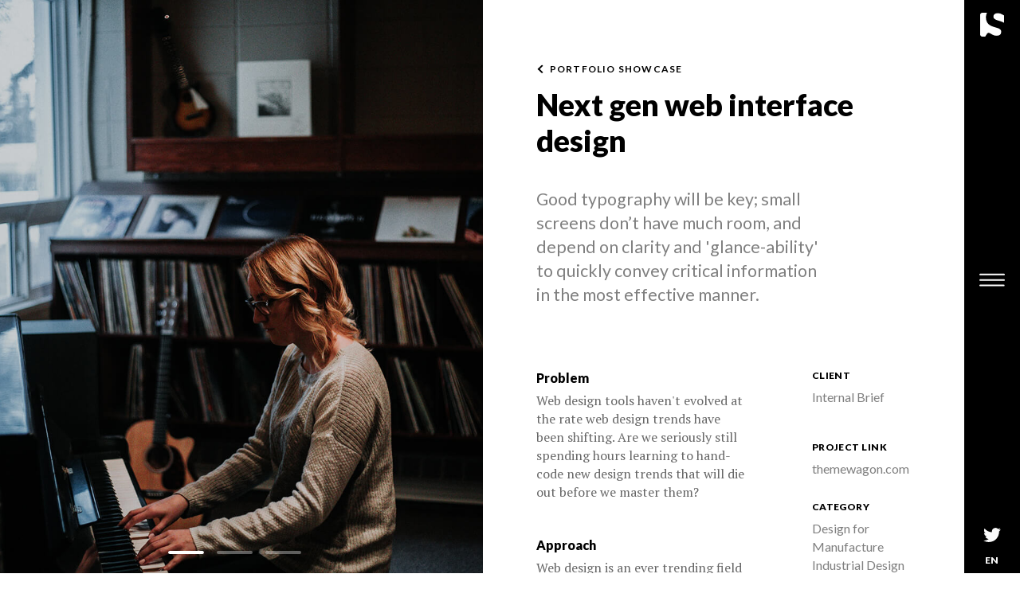

--- FILE ---
content_type: text/html
request_url: https://www.autoescuelaenrique.es/sparrow/public/pages/casestudy.html
body_size: 5715
content:
<!DOCTYPE html>
<html class="has-sidemenu" lang="en-US" dir="ltr">

  <head>
    <meta charset="utf-8">
    <meta http-equiv="X-UA-Compatible" content="IE=edge">
    <meta name="viewport" content="width=device-width, initial-scale=1">


    <!-- ===============================================-->
    <!--    Document Title-->
    <!-- ===============================================-->
    <title>Sparrow | Look like an expert right from the start</title>


    <!-- ===============================================-->
    <!--    Favicons-->
    <!-- ===============================================-->
    <link rel="apple-touch-icon" sizes="180x180" href="../assets/img/favicons/apple-touch-icon.png">
    <link rel="icon" type="image/png" sizes="32x32" href="../assets/img/favicons/favicon-32x32.png">
    <link rel="icon" type="image/png" sizes="16x16" href="../assets/img/favicons/favicon-16x16.png">
    <link rel="shortcut icon" type="image/x-icon" href="../assets/img/favicons/favicon.ico">
    <link rel="manifest" href="../assets/img/favicons/manifest.json">
    <meta name="msapplication-TileImage" content="../assets/img/favicons/mstile-150x150.png">
    <meta name="theme-color" content="#ffffff">


    <!-- ===============================================-->
    <!--    Stylesheets-->
    <!-- ===============================================-->
    <link href="../vendors/swiper/swiper-bundle.min.css" rel="stylesheet">
    <link href="../vendors/loaders.css/loaders.min.css" rel="stylesheet" type="text/css">
    <link rel="preconnect" href="https://fonts.gstatic.com">
    <link href="https://fonts.googleapis.com/css?family=PT+Mono%7cPT+Serif:400,400i%7cLato:100,300,400,700,800,900" rel="stylesheet">
    <link href="../assets/css/theme.css" rel="stylesheet" />
    <link href="../assets/css/user.css" rel="stylesheet" />

  </head>


  <body class="overflow-hidden-x">


    <nav class="fancynavbar fancynavbar-expand-lg" data-zanim-lg='{"from":{"opacity":1,"x":70},"to":{"opacity":1,"x":0},"ease":"CubicBezier","duration":0.8,"delay":0.3}' data-zanim-xs='{"from":{"opacity":1,"y":-37},"to":{"opacity":1,"y":0},"ease":"CubicBezier","duration":0.8,"delay":0.3}' data-zanim-trigger="scroll" data-exclusive="true">
      <div class="fancynavbar-togglerbar" data-onscroll-fade-in="data-onscroll-fade-in"><a class="fancynavbar-brand" href="../index.html"><img class="fancynavbar-brand-img" src="../assets/img/logo-sparrow-invert.svg" alt="" width="30" height="30" data-zanim-lg='{"from":{"opacity":0,"x":45},"to":{"opacity":1,"x":0},"ease":"CubicBezier","duration":0.8,"delay":0.4}' data-zanim-trigger="scroll" />

          <!--You can use icon or text logo as well-->
          <!--<span class='fab fa-superpowers fs-3'></span>-->
          <!--<span class='logo-sparrow'>S</span>-->
        </a>
        <div class="fancynavbar-toggler">
          <svg class="fancynavbar-toggler-icon" viewBox="0 0 70 70" xmlns="http://www.w3.org/2000/svg" data-zanim-lg='{"from":{"opacity":0,"x":45},"to":{"opacity":1,"x":0},"ease":"CubicBezier","duration":0.8,"delay":0.5}' data-zanim-trigger="scroll">
            <path id="path-top" d="M20,25c0,0,22,0,30,0c16,0,18.89,40.71-.15,21.75C38.7,35.65,19.9,16.8,19.9,16.8"></path>
            <path id="path-middle" d="M20,32h30"></path>
            <path id="path-bottom" d="M19.9,46.98c0,0,18.8-18.85,29.95-29.95C68.89-1.92,66,38.78,50,38.78c-8,0-30,0-30,0"></path>
          </svg>
        </div>
        <div class="fancynavbar-addon" data-zanim-lg='{"from":{"opacity":1,"x":45},"to":{"opacity":1,"x":0},"ease":"CubicBezier","duration":0.8,"delay":0.4}' data-zanim-trigger="scroll"><a class="fancynavbar-addon-item" href="#!"><span class="fab fa-twitter"></span></a><a class="fancynavbar-addon-item" href="#languageModal" data-bs-toggle="modal"><span class="font-sans-serif ls fw-black fs--1 d-block">EN</span></a>
        </div>
      </div>
      <div class="fancynavbar-collapse">
        <ul class="fancynavbar-nav">
          <li class="fancynav-item fancy-dropdown"><a class="fancynav-link fancy-dropdown-toggle" href="JavaScript:void(0)"><span class="fancynav-link-content">homes</span></a>
            <div class="fancy-dropdown-menu">
              <div class="row pb-4 pt-3">
                <div class="col-auto"><a class=" false fancy-dropdown-item" href="../homes/default.html"> Default</a><a class=" false fancy-dropdown-item" href="../homes/bicycle.html"> Bicycle</a><a class=" false fancy-dropdown-item" href="../homes/bigcartel.html"> Bigcartel</a><a class=" false fancy-dropdown-item" href="../homes/cafe.html"> Cafe</a><a class=" false fancy-dropdown-item" href="../homes/digital.html"> Digital</a><a class=" false fancy-dropdown-item" href="../homes/ecommerce.html"> Ecommerce</a><a class=" false fancy-dropdown-item" href="../homes/event.html"> Event</a><a class=" false fancy-dropdown-item" href="../homes/interior.html"> Interior</a><a class=" false fancy-dropdown-item" href="../homes/landing.html"> Landing</a><a class=" false fancy-dropdown-item" href="../homes/promotion.html"> Promotion</a><a class=" false fancy-dropdown-item" href="../homes/software.html"> Software</a><a class=" false fancy-dropdown-item" href="../homes/studio.html"> Studio</a>
                </div>
              </div>
            </div>
          </li>
          <li class="fancynav-item fancy-dropdown"><a class="fancynav-link fancy-dropdown-toggle" href="JavaScript:void(0)"><span class="fancynav-link-content">pages</span></a>
            <div class="fancy-dropdown-menu">
              <div class="row pb-4 pt-3">
                <div class="col-sm-auto pe-4"><a class=" false fancy-dropdown-item" href="../pages/404.html"> 404</a><a class=" false fancy-dropdown-item" href="../pages/about.html"> About</a><a class=" false fancy-dropdown-item" href="../pages/blog.html"> Blog</a><a class=" false fancy-dropdown-item" href="../pages/blog-single.html"> Blog single</a><a class=" false fancy-dropdown-item" href="../pages/cart.html"> Cart</a><a class=" false fancy-dropdown-item" href="../pages/casestudy.html"> Casestudy</a><a class=" false fancy-dropdown-item" href="../pages/coming-soon.html"> Coming soon</a><a class=" false fancy-dropdown-item" href="../pages/contact.html"> Contact</a><a class=" false fancy-dropdown-item" href="../pages/one-page.html"> One page</a><a class=" false fancy-dropdown-item" href="../pages/portfolio.html"> Portfolio</a>
                </div>
                <div class="col-sm-auto pe-4"><a class=" false fancy-dropdown-item" href="../pages/profile.html"> Profile</a><a class=" false fancy-dropdown-item" href="../pages/rtl.html"> RTL</a><a class=" false fancy-dropdown-item" href="../pages/services.html"> Services</a><a class=" false fancy-dropdown-item" href="../pages/shop.html"> Shop</a><a class=" false fancy-dropdown-item" href="../pages/signin.html"> Signin</a><a class=" false fancy-dropdown-item" href="../pages/signup.html"> Signup</a><a class=" false fancy-dropdown-item" href="../pages/product-single.html"> Product single</a><a class=" false fancy-dropdown-item" href="../pages/split-static.html"> Split static</a><a class=" false fancy-dropdown-item" href="../pages/split-youtube.html"> Split youtube</a><a class=" false fancy-dropdown-item" href="../pages/starter.html"> Starter</a>
                </div>
              </div>
            </div>
          </li>
          <li class="fancynav-item fancy-dropdown"><a class="fancynav-link fancy-dropdown-toggle" href="JavaScript:void(0)"><span class="fancynav-link-content">components</span></a>
            <div class="fancy-dropdown-menu">
              <div class="row pb-2 pt-3">
                <div class="col-sm-auto mb-3">
                  <div class="row">
                    <div class="col-sm-auto pe-4"><a class="fancy-dropdown-item text-white fw-black ls text-uppercase fs--1 mb-1" href="JavaScript:void(0)">Sparrow</a><a class=" false fancy-dropdown-item" href="../components/sparrow/accordion.html"> Accordion</a><a class=" false fancy-dropdown-item" href="../components/sparrow/anchor.html"> Anchor</a><a class=" false fancy-dropdown-item" href="../components/sparrow/backgrounds.html"> Backgrounds</a><a class=" false fancy-dropdown-item" href="../components/sparrow/borders.html"> Borders</a><a class=" false fancy-dropdown-item" href="../components/sparrow/carousel.html"> Carousel</a><a class=" false fancy-dropdown-item" href="../components/sparrow/colors.html"> Colors</a><a class=" false fancy-dropdown-item" href="../components/sparrow/cookie-notice.html"> Cookie notice</a><a class=" false fancy-dropdown-item" href="../components/sparrow/countdown.html"> Countdown</a><a class=" false fancy-dropdown-item" href="../components/sparrow/countup.html"> Countup</a><a class=" false fancy-dropdown-item" href="../components/sparrow/fancynav.html"> Fancynav</a><a class=" false fancy-dropdown-item" href="../components/sparrow/filter.html"> Filter</a>
                    </div>
                    <div class="col-sm-auto pe-4"><a class=" false fancy-dropdown-item" href="../components/sparrow/googlemap.html"> Googlemap</a><a class=" false fancy-dropdown-item" href="../components/sparrow/icons.html"> Icons</a><a class=" false fancy-dropdown-item" href="../components/sparrow/inline-player.html"> Inline player</a><a class=" false fancy-dropdown-item" href="../components/sparrow/lightbox.html"> Lightbox</a><a class=" false fancy-dropdown-item" href="../components/sparrow/masonry.html"> Masonry</a><a class=" false fancy-dropdown-item" href="../components/sparrow/parallax.html"> Parallax</a><a class=" false fancy-dropdown-item" href="../components/sparrow/progressbar.html"> Progressbar</a><a class=" false fancy-dropdown-item" href="../components/sparrow/spacing.html"> Spacing</a><a class=" false fancy-dropdown-item" href="../components/sparrow/typed-text.html"> Typed text</a><a class=" false fancy-dropdown-item" href="../components/sparrow/typography.html"> Typography</a><a class=" false fancy-dropdown-item" href="../components/sparrow/zanimation.html"> Zanimation</a>
                    </div>
                  </div>
                </div>
                <div class="col-sm-auto pe-3 mb-3"><a class="fancy-dropdown-item text-white fw-black ls text-uppercase fs--1 mb-1" href="JavaScript:void(0)">Bootstrap</a><a class=" false fancy-dropdown-item" href="../components/bootstrap/badges.html"> Badges</a><a class=" false fancy-dropdown-item" href="../components/bootstrap/buttons.html"> Buttons</a><a class=" false fancy-dropdown-item" href="../components/bootstrap/cards.html"> Cards</a><a class=" false fancy-dropdown-item" href="../components/bootstrap/forms.html"> Forms</a><a class=" false fancy-dropdown-item" href="../components/bootstrap/modals.html"> Modals</a><a class=" false fancy-dropdown-item" href="../components/bootstrap/navbar.html"> Navbar</a><a class=" false fancy-dropdown-item" href="../components/bootstrap/scrollspy.html"> Scrollspy</a><a class=" false fancy-dropdown-item" href="../components/bootstrap/sizing.html"> Sizing</a><a class=" false fancy-dropdown-item" href="../components/bootstrap/tables.html"> Tables</a><a class=" false fancy-dropdown-item" href="../components/bootstrap/tabs.html"> Tabs</a><a class=" false fancy-dropdown-item" href="../components/bootstrap/tooltips.html"> Tooltips</a>
                </div>
              </div>
            </div>
          </li>
          <li class="fancynav-item fancy-dropdown"><a class="fancynav-link fancy-dropdown-toggle" href="JavaScript:void(0)"><span class="fancynav-link-content">documentation</span></a>
            <div class="fancy-dropdown-menu">
              <div class="row pb-4 pt-3">
                <div class="col-auto"><a class=" false fancy-dropdown-item" href="../documentation/getting-started.html"> Getting started</a><a class=" false fancy-dropdown-item" href="../documentation/file-structure.html"> File structure</a><a class=" false fancy-dropdown-item" href="../documentation/customization.html"> Customization</a><a class=" false fancy-dropdown-item" href="../documentation/gulp.html"> Gulp</a><a class=" false fancy-dropdown-item" href="../documentation/rtl.html"> RTL</a><a class=" false fancy-dropdown-item" href="../documentation/plugins.html"> Plugins</a><a class=" false fancy-dropdown-item" href="../documentation/changelog.html"> Changelog</a>
                </div>
              </div>
            </div>
          </li>
          <li class="fancynav-item"><a class="fancynav-link" href="../pages/portfolio.html"><span class="fancynav-link-content">portfolio</span></a></li>
          <li class="fancynav-item"><a class="fancynav-link" href="../pages/contact.html"><span class="fancynav-link-content">contact</span></a></li>
        </ul>
      </div>
    </nav>



    <!-- ===============================================-->
    <!--    Main Content-->
    <!-- ===============================================-->
    <main class="main min-vh-100" id="top">


      <!-- ============================================-->
      <!-- Preloader ==================================-->
      <div class="preloader" id="preloader">
        <div class="loader">
          <div class="line-scale-pulse-out-rapid">
            <div> </div>
            <div></div>
            <div></div>
            <div></div>
            <div> </div>
          </div>
        </div>
      </div>
      <!-- ============================================-->
      <!-- End of Preloader ===========================-->


      <!-- ============================================-->
      <!-- <section> begin ============================-->
      <section class="py-0" id="page-casestudy">

        <div class="container-fluid px-lg-0">
          <div class="row">
            <div class="col-lg-6 px-0">
              <div class="swiper-container theme-slider swiper-theme sticky-top vh-50 vh-lg-100" data-zanim-lg='{"animation":"zoom-out-slide-right","delay":0.4}' data-zanim-trigger="scroll" data-swiper='{"autoplay":{"delay":5000,"disableOnInteraction":false},"loop":true,"effect":"fade","pagination":{"el":".swiper-pagination","clickable":true,"type":"bullets"}}'>
                <div class="swiper-wrapper">
                  <div class="swiper-slide min-vh-lg-100"><img class="fit-cover vh-lg-100 w-100" src="../assets/img/portfolio-01.jpg" alt="" /></div>
                  <div class="swiper-slide min-vh-lg-100"> <img class="fit-cover vh-lg-100 w-100" src="../assets/img/portfolio-02.jpg" alt="" /></div>
                  <div class="swiper-slide min-vh-lg-100"> <img class="fit-cover vh-lg-100 w-100" src="../assets/img/portfolio-03.jpg" alt="" /></div>
                </div>
                <div class="swiper-pagination"></div>
                <div class="swiper-nav">
                  <div class="swiper-button-next me-3"></div>
                  <div class="swiper-button-prev ms-3"></div>
                </div>
              </div>
            </div>
            <div class="col-lg-6 py-6 py-lg-4 py-xl-6">
              <div class="row h-100 justify-content-center">
                <div class="col-lg-10">
                  <div data-zanim-timeline='{"delay":0.4}' data-zanim-trigger="scroll">
                    <div class="overflow-hidden">
                      <div data-zanim-xs='{"delay":0.1}'><a class="btn btn-link ps-0 text-black shadow-none" href="../pages/portfolio.html"><span class="fas fa-chevron-left" data-fa-transform="down-1"></span><span class="ps-2 fw-bold">portfolio showcase</span></a></div>
                    </div>
                    <div class="overflow-hidden">
                      <h2 data-zanim-xs='{"delay":0.2}'>Next gen web interface design</h2>
                    </div>
                    <div class="row mt-4">
                      <div class="col-xl-9">
                        <div class="overflow-hidden">
                          <p class="lead font-sans-serif fw-normal text-600" data-zanim-xs='{"delay":0.3}'>Good typography will be key; small screens don’t have much room, and depend on clarity and 'glance-ability' to quickly convey critical information in the most effective manner.</p>
                        </div>
                      </div>
                    </div>
                  </div>
                  <div class="row">
                    <div class="col-12 col-xl-8 pe-xl-6" data-zanim-timeline='{"delay":0.5}' data-zanim-trigger="scroll">
                      <div class="overflow-hidden">
                        <h5 class="mt-6" data-zanim-xs='{"delay":0.1}'>Problem</h5>
                      </div>
                      <div class="overflow-hidden">
                        <p data-zanim-xs='{"delay":0.2}'>Web design tools haven't evolved at the rate web design trends have been shifting. Are we seriously still spending hours learning to hand-code new design trends that will die out before we master them?</p>
                      </div>
                      <div class="overflow-hidden">
                        <h5 class="mt-4" data-zanim-xs='{"delay":0.1}'>Approach</h5>
                      </div>
                      <div class="overflow-hidden">
                        <p data-zanim-xs='{"delay":0.2}'>Web design is an ever trending field and after two long decades of waiting, we finally have the tools we hoped for to bring our designs to life on multiple devices. This next generation of web design tool should versatile and enable web designers to bring out the stroke of genius we've been suppressing for far too long.</p>
                      </div>
                      <div class="overflow-hidden">
                        <h5 class="mt-4" data-zanim-xs='{"delay":0.1}'>Solution</h5>
                      </div>
                      <div class="overflow-hidden">
                        <p data-zanim-xs='{"delay":0.2}'>Sparrow is one of a kind template that makes it easy for web designers and developers to create complex layouts. Sparrow provides a fully modular css class based workflow from start to finish fully loaded with reusable elements and bootstrap 4 support.</p>
                      </div>
                    </div>
                    <div class="col" data-zanim-timeline='{"delay":0.6}' data-zanim-trigger="scroll">
                      <div class="overflow-hidden">
                        <h6 class="mt-6 text-uppercase ls" data-zanim-xs='{"delay":0.1}'>Client</h6>
                      </div>
                      <div class="overflow-hidden">
                        <p class="font-sans-serif text-600" data-zanim-xs='{"delay":0.2}'>Internal Brief</p>
                      </div>
                      <div class="overflow-hidden">
                        <h6 class="mt-4 text-uppercase ls" data-zanim-xs='{"delay":0.1}'>Project link</h6>
                      </div>
                      <div class="overflow-hidden">
                        <div data-zanim-xs='{"delay":0.2}'><a class="text-600 font-sans-serif" href="https://themewagon.com/">themewagon.com</a></div>
                      </div>
                      <div class="overflow-hidden">
                        <h6 class="mt-4 text-uppercase ls" data-zanim-xs='{"delay":0.1}'>Category</h6>
                      </div>
                      <div class="overflow-hidden">
                        <ul class="list-unstyled font-sans-serif text-600" data-zanim-xs='{"delay":0.2}'>
                          <li>Design for Manufacture</li>
                          <li>Industrial Design</li>
                          <li>Insight and Research</li>
                          <li>New Product</li>
                          <li>Development</li>
                          <li>Prototyping</li>
                          <li>Research</li>
                        </ul>
                      </div>
                    </div>
                  </div>
                  <div class="row my-6">
                    <div class="col-sm-6"><img class="rounded img-fluid" src="../assets/img/portfolio-06.jpg" alt="" data-zanim-xs='{"delay":0.1,"animation":"zoom-in"}' data-zanim-trigger="scroll" /></div>
                    <div class="col-sm-6 mt-4 mt-sm-0"><img class="rounded img-fluid" src="../assets/img/portfolio-09.jpg" alt="" data-zanim-xs='{"delay":0.2,"animation":"zoom-in"}' data-zanim-trigger="scroll" /></div>
                    <div class="col mt-4">
                      <div class="position-relative pt-8 pt-lg-11 pb-4 px-4 rounded text-end overflow-hidden">
                        <div class="bg-holder" style="background-image:url(../assets/img/portfolio-04.jpg);" data-zanim-trigger="scroll" data-zanim-xs='{"delay":0.3,"animation":"zoom-in"}'>
                        </div>
                        <!--/.bg-holder-->
                        <a class="video-modal" href="https://www.youtube.com/watch?v=AK2U977acCE" data-start="6" data-end="168">
                          <svg width="60" height="60" xmlns="http://www.w3.org/2000/svg" viewbox="0 0 274.19 274.19" data-zanim-svg='{"duration":2,"ease":"CubicBezier","trigger":"scroll"}'>
                            <defs>
                              <style>
                                .play-path {
                                  fill: none;
                                  stroke: #ffffff;
                                  stroke-linecap: round;
                                  stroke-linejoin: round;
                                  stroke-width: 12px;
                                }
                              </style>
                            </defs>
                            <g>
                              <path class="play-path" d="M208.31,29.4A129.12,129.12,0,1,1,137.1,8m-1.48,170.53L199.94,137,104.07,79.46v113"></path>
                            </g>
                          </svg></a>
                      </div>
                    </div>
                  </div>
                  <div class="overflow-hidden">
                    <h5 class="mt-4" data-zanim-xs='{"delay":0.1}' data-zanim-trigger="scroll">The Process</h5>
                  </div>
                  <div class="overflow-hidden">
                    <p data-zanim-xs='{"delay":0.2}' data-zanim-trigger="scroll">Typographic hierarchy in design is generally how we convey what information is most important and portray it in a highly 'glance-able' way. Meaning, with the quickest flick of an eye towards the automotive display console, a driver should instantly see the next turn direction, the song title, the station name, etc.</p>
                    <p data-zanim-xs='{"delay":0.3}' data-zanim-trigger="scroll">Since these displays can utilize only a small number of bitmap fonts at fixed sizes, there’s little leeway to create that visual hierarchy with dynamic content. The functionality questions are compounded by the introduction of smartphone apps tied to those automotive systems and other devices.</p>
                  </div>
                  <div class="overflow-hidden">
                    <h5 class="mt-4" data-zanim-xs='{"delay":0.1}' data-zanim-trigger="scroll">The Result</h5>
                  </div>
                  <div class="overflow-hidden">
                    <p data-zanim-xs='{"delay":0.2}' data-zanim-trigger="scroll">Once we’ve overcome that barrier, not only can we design more usable interfaces, but we can also design more consistently-branded ones. That’s a considerable win both for users and brands.</p>
                  </div>
                </div>
                <div class="col-12 bg-200 py-7 my-6 text-center">
                  <div class="row justify-content-center">
                    <div class="col-lg-10">
                      <div class="overflow-hidden">
                        <p class="text-900 fs-2 font-sans-serif fw-light" data-zanim-xs='{"delay":0.1,"from":{"scale":1.1,"opacity":1},"to":{"scale":1,"opacity":1}}' data-zanim-trigger="scroll">&ldquo;The first thing I noticed was just how smart and sleek this theme is. I’d definitely use it out and about!&rdquo;</p>
                      </div>
                      <div class="overflow-hidden">
                        <h5 class="fs-0 text-700 fw-bold mt-4" data-zanim-xs='{"delay":0.5}' data-zanim-trigger="scroll"><span class="text-black">&mdash; Rich Piana,</span> Themewagon.com, Inc.</h5>
                      </div>
                    </div>
                  </div>
                </div>
                <div class="col-sm-5"><a class="text-black" href="#!"><img class="rounded img-fluid" src="../assets/img/portfolio-07.jpg" alt="" data-zanim-xs='{"delay":0.1,"animation":"zoom-in"}' data-zanim-trigger="scroll" />
                    <div class="overflow-hidden">
                      <h4 class="mt-3" data-zanim-xs='{"delay":0.2}' data-zanim-trigger="scroll">Redefining web design through experience</h4>
                    </div>
                  </a></div>
                <div class="col-sm-5 mt-4 mt-sm-0"><a class="text-black" href="#!"><img class="rounded img-fluid" src="../assets/img/portfolio-08.jpg" alt="" data-zanim-xs='{"delay":0.1,"animation":"zoom-in"}' data-zanim-trigger="scroll" />
                    <div class="overflow-hidden">
                      <h4 class="mt-3" data-zanim-xs='{"delay":0.2}' data-zanim-trigger="scroll">New sparrow animated HTML5 template</h4>
                    </div>
                  </a></div>
                <div class="col-12 mt-6 pt-6 border-top">
                  <div class="row justify-content-center">
                    <div class="col-lg-10 text-center">
                      <h2>Talk to us about your project</h2>
                      <p class="px-lg-6 px-md-5">Work with the highly talented group of artists, engineers, and imagineers.</p><a class="btn btn-outline-dark rounded-pill mt-4" href="#!">Hire Us</a>
                    </div>
                  </div>
                </div>
              </div>
            </div>
          </div>
        </div>
        <!-- end of .container-->

      </section>
      <!-- <section> close ============================-->
      <!-- ============================================-->


    </main>
    <!-- ===============================================-->
    <!--    End of Main Content-->
    <!-- ===============================================-->




    <!--===============================================-->
    <!--    Footer-->
    <!--===============================================-->
    <footer class="footer bg-black text-600 py-4 font-sans-serif text-center overflow-hidden" data-zanim-timeline="{}" data-zanim-trigger="scroll">
      <div class="container">
        <div class="row align-items-center">
          <div class="col-lg-4 order-lg-2 position-relative"><a class="indicator indicator-up" href="#top"><span class="indicator-arrow indicator-arrow-one" data-zanim-xs='{"from":{"opacity":0,"y":15},"to":{"opacity":1,"y":-5,"scale":1},"ease":"Back.easeOut","duration":0.4,"delay":0.9}'></span><span class="indicator-arrow indicator-arrow-two" data-zanim-xs='{"from":{"opacity":0,"y":15},"to":{"opacity":1,"y":-5,"scale":1},"ease":"Back.easeOut","duration":0.4,"delay":1.05}'></span></a></div>
          <div class="col-lg-4 text-lg-start mt-4 mt-lg-0">
            <p class="fs--1 text-uppercase ls fw-bold mb-0">Copyright &copy; 2021 Sparrow&trade; inc.</p>
          </div>
          <div class="col-lg-4 text-lg-end order-lg-2 mt-2 mt-lg-0">
            <p class="fs--1 text-uppercase ls fw-bold mb-0">Made with<span class="text-danger fas fa-heart mx-1"></span>by <a class="text-600" href="https://themewagon.com/">Themewagon</a></p>
          </div>
        </div>
      </div>
    </footer>


    <!--===============================================-->
    <!--    Modal for language selection-->
    <!--===============================================-->
    <!-- Modal-->
    <div class="overflow-hidden">
      <div class="modal fade fade-in" id="languageModal" tabindex="-1" role="dialog" aria-hidden="true">
        <div class="modal-dialog modal-dialog-centered modal-xs mx-auto" role="document">
          <div class="modal-content bg-black">
            <div class="modal-body text-center p-0">
              <button class="btn-close text-white position-absolute top-0 end-0 times-icon mt-2 me-2 p-0" type="button" data-bs-dismiss="modal" aria-label="Close"></button>
              <ul class="list-unstyled my-0 py-4 font-sans-serif">
                <li><a class="text-white fw-bold pt-1 d-block" href="../homes/default.html">English</a></li>
                <li><a class="pt-1 d-block text-500" href="#!">Français</a></li>
                <li><a class="text-500 pt-1 d-block" href="../pages/rtl.html">عربى</a></li>
                <li><a class="pt-1 d-block text-500" href="#!">Deutsche</a></li>
              </ul>
            </div>
          </div>
        </div>
      </div>
    </div>


    <!-- ===============================================-->
    <!--    JavaScripts-->
    <!-- ===============================================-->
    <script src="../vendors/popper/popper.min.js"></script>
    <script src="../vendors/bootstrap/bootstrap.min.js"></script>
    <script src="../vendors/anchorjs/anchor.min.js"></script>
    <script src="../vendors/is/is.min.js"></script>
    <script src="../vendors/swiper/swiper-bundle.min.js"></script>
    <script src="../vendors/fontawesome/all.min.js"></script>
    <script src="../vendors/lodash/lodash.min.js"></script>
    <script src="https://polyfill.io/v3/polyfill.min.js?features=window.scroll"></script>
    <script src="../vendors/imagesloaded/imagesloaded.pkgd.js"></script>
    <script src="../vendors/gsap/gsap.js"></script>
    <script src="../vendors/gsap/customEase.js"></script>
    <script src="../vendors/gsap/drawSVGPlugin.js"></script>
    <!-- Global site tag (gtag.js) - Google Analytics-->
    <script async="" src="https://www.googletagmanager.com/gtag/js?id=UA-122907869-1"></script>
    <script>
      window.dataLayer = window.dataLayer || [];

      function gtag() {
        dataLayer.push(arguments);
      }
      gtag('js', new Date());
      gtag('config', 'UA-122907869-1');
    </script>
    <script src="../assets/js/theme.js"></script>

  </body>

</html>

--- FILE ---
content_type: text/css
request_url: https://www.autoescuelaenrique.es/sparrow/public/assets/css/theme.css
body_size: 45090
content:
@charset "UTF-8";
/* -------------------------------------------------------------------------- */
/*                                 Theme                                      */
/* -------------------------------------------------------------------------- */
/* prettier-ignore */
/*-----------------------------------------------
|   Navigation 
------------------------------------------------*/
/*-----------------------------------------------
|   Navbar Brand 
------------------------------------------------*/
/* -------------------------------------------------------------------------- */
/*                                  Utilities                                 */
/* -------------------------------------------------------------------------- */
:root {
  --sparrow-blue: #045bc1;
  --sparrow-indigo: #6610f2;
  --sparrow-purple: #6f42c1;
  --sparrow-pink: #e83e8c;
  --sparrow-red: #d0021b;
  --sparrow-orange: #fd7e14;
  --sparrow-yellow: #f37f29;
  --sparrow-green: #7ed321;
  --sparrow-teal: #20c997;
  --sparrow-cyan: #00d6ff;
  --sparrow-white: #fff;
  --sparrow-gray: #7F7F7F;
  --sparrow-gray-dark: #555555;
  --sparrow-gray-black: #000;
  --sparrow-gray-100: #fafafa;
  --sparrow-gray-200: #f2f2f2;
  --sparrow-gray-300: #e1e1e1;
  --sparrow-gray-400: #bebebe;
  --sparrow-gray-500: #949494;
  --sparrow-gray-600: #7F7F7F;
  --sparrow-gray-700: #666666;
  --sparrow-gray-800: #555555;
  --sparrow-gray-900: #404040;
  --sparrow-gray-1000: #2b2b2b;
  --sparrow-gray-1100: #1c1c1c;
  --sparrow-gray-white: #fff;
  --sparrow-primary: #045bc1;
  --sparrow-secondary: #666666;
  --sparrow-success: #7ed321;
  --sparrow-info: #00d6ff;
  --sparrow-warning: #f37f29;
  --sparrow-danger: #d0021b;
  --sparrow-light: #fafafa;
  --sparrow-dark: #1c1c1c;
  --sparrow-primary-rgb: 4, 91, 193;
  --sparrow-secondary-rgb: 102, 102, 102;
  --sparrow-success-rgb: 126, 211, 33;
  --sparrow-info-rgb: 0, 214, 255;
  --sparrow-warning-rgb: 243, 127, 41;
  --sparrow-danger-rgb: 208, 2, 27;
  --sparrow-light-rgb: 250, 250, 250;
  --sparrow-dark-rgb: 28, 28, 28;
  --sparrow-white-rgb: 255, 255, 255;
  --sparrow-black-rgb: 0, 0, 0;
  --sparrow-body-color-rgb: 102, 102, 102;
  --sparrow-body-bg-rgb: 242, 242, 242;
  --sparrow-font-sans-serif: "Lato", -apple-system, BlinkMacSystemFont, "Segoe UI", Roboto, "Helvetica Neue", Arial, sans-serif, "Apple Color Emoji", "Segoe UI Emoji", "Segoe UI Symbol";
  --sparrow-font-monospace: SFMono-Regular, Menlo, Monaco, Consolas, "Liberation Mono", "Courier New", monospace;
  --sparrow-gradient: linear-gradient(180deg, rgba(255, 255, 255, 0.15), rgba(255, 255, 255, 0));
  --sparrow-body-font-family: PT Serif, Times, Times New Roman, Georgia, serif;
  --sparrow-body-font-size: 1rem;
  --sparrow-body-font-weight: 400;
  --sparrow-body-line-height: 1.45;
  --sparrow-body-color: #666666;
  --sparrow-body-bg: #f2f2f2;
}

:root, :root.light, :root .light {
  --sparrow-facebook: #3c5a99;
  /* ------------------------------ Colored Link ------------------------------ */
  --sparrow-colored-link-facebook-hover-color: #30487a;
  --sparrow-google-plus: #dd4b39;
  /* ------------------------------ Colored Link ------------------------------ */
  --sparrow-colored-link-google-plus-hover-color: #b13c2e;
  --sparrow-twitter: #1da1f2;
  /* ------------------------------ Colored Link ------------------------------ */
  --sparrow-colored-link-twitter-hover-color: #1781c2;
  --sparrow-linkedin: #0077b5;
  /* ------------------------------ Colored Link ------------------------------ */
  --sparrow-colored-link-linkedin-hover-color: #005f91;
  --sparrow-youtube: #ff0001;
  /* ------------------------------ Colored Link ------------------------------ */
  --sparrow-colored-link-youtube-hover-color: #cc0001;
  --sparrow-github: #333333;
  /* ------------------------------ Colored Link ------------------------------ */
  --sparrow-colored-link-github-hover-color: #292929;
  --sparrow-black: #000;
  /* ------------------------------ Colored Link ------------------------------ */
  --sparrow-colored-link-black-hover-color: black;
  --sparrow-100: #fafafa;
  /* ------------------------------ Colored Link ------------------------------ */
  --sparrow-colored-link-100-hover-color: #fbfbfb;
  --sparrow-200: #f2f2f2;
  /* ------------------------------ Colored Link ------------------------------ */
  --sparrow-colored-link-200-hover-color: whitesmoke;
  --sparrow-300: #e1e1e1;
  /* ------------------------------ Colored Link ------------------------------ */
  --sparrow-colored-link-300-hover-color: #e7e7e7;
  --sparrow-400: #bebebe;
  /* ------------------------------ Colored Link ------------------------------ */
  --sparrow-colored-link-400-hover-color: #cbcbcb;
  --sparrow-500: #949494;
  /* ------------------------------ Colored Link ------------------------------ */
  --sparrow-colored-link-500-hover-color: #767676;
  --sparrow-600: #7F7F7F;
  /* ------------------------------ Colored Link ------------------------------ */
  --sparrow-colored-link-600-hover-color: #666666;
  --sparrow-700: #666666;
  /* ------------------------------ Colored Link ------------------------------ */
  --sparrow-colored-link-700-hover-color: #525252;
  --sparrow-800: #555555;
  /* ------------------------------ Colored Link ------------------------------ */
  --sparrow-colored-link-800-hover-color: #444444;
  --sparrow-900: #404040;
  /* ------------------------------ Colored Link ------------------------------ */
  --sparrow-colored-link-900-hover-color: #333333;
  --sparrow-1000: #2b2b2b;
  /* ------------------------------ Colored Link ------------------------------ */
  --sparrow-colored-link-1000-hover-color: #222222;
  --sparrow-1100: #1c1c1c;
  /* ------------------------------ Colored Link ------------------------------ */
  --sparrow-colored-link-1100-hover-color: #161616;
  --sparrow-white: #fff;
  /* ------------------------------ Colored Link ------------------------------ */
  --sparrow-colored-link-white-hover-color: white;
  --sparrow-primary: #045bc1;
  /* ------------------------------ Colored Link ------------------------------ */
  --sparrow-colored-link-primary-hover-color: #03499a;
  --sparrow-secondary: #666666;
  /* ------------------------------ Colored Link ------------------------------ */
  --sparrow-colored-link-secondary-hover-color: #525252;
  --sparrow-success: #7ed321;
  /* ------------------------------ Colored Link ------------------------------ */
  --sparrow-colored-link-success-hover-color: #98dc4d;
  --sparrow-info: #00d6ff;
  /* ------------------------------ Colored Link ------------------------------ */
  --sparrow-colored-link-info-hover-color: #33deff;
  --sparrow-warning: #f37f29;
  /* ------------------------------ Colored Link ------------------------------ */
  --sparrow-colored-link-warning-hover-color: #c26621;
  --sparrow-danger: #d0021b;
  /* ------------------------------ Colored Link ------------------------------ */
  --sparrow-colored-link-danger-hover-color: #a60216;
  --sparrow-light: #fafafa;
  /* ------------------------------ Colored Link ------------------------------ */
  --sparrow-colored-link-light-hover-color: #fbfbfb;
  --sparrow-dark: #1c1c1c;
  /* ------------------------------ Colored Link ------------------------------ */
  --sparrow-colored-link-dark-hover-color: #161616;
  --sparrow-soft-primary: #e1ebf8;
  --sparrow-soft-secondary: #ededed;
  --sparrow-soft-success: #f0fae4;
  --sparrow-soft-info: #e0faff;
  --sparrow-soft-warning: #fef0e5;
  --sparrow-soft-danger: #f9e1e4;
  --sparrow-soft-light: #fefefe;
  --sparrow-soft-dark: #e4e4e4;
  /* -------------------------------- Accordion ------------------------------- */
  --sparrow-accordion-border-color: rgba(0, 0, 0, 0.125);
  --sparrow-accordion-button-active-color: var(--sparrow-1000);
  --sparrow-accordion-button-active-bg: $white;
  /* ------------------------------ Reveal Button ----------------------------- */
  --sparrow-btn-reveal-color: dark;
  --sparrow-btn-reveal-bg: #e6e6e6;
  --sparrow-btn-reveal-border-color: #dfdfdf;
  /* ------------------------------ sparrow Button ----------------------------- */
  --sparrow-btn-sparrow-background: var(--sparrow-white);
  --sparrow-btn-disabled-color: #4d5969;
  --sparrow-btn-sparrow-box-shadow: 0 0 0 1px rgba(43, 45, 80, 0.1), 0 2px 5px 0 rgba(43, 45, 80, 0.08), 0 1px 1.5px 0 rgba(0, 0, 0, 0.07), 0 1px 2px 0 rgba(0, 0, 0, 0.08);
  --sparrow-btn-sparrow-hover-box-shadow: 0 0 0 1px rgba(43, 45, 80, 0.1), 0 2px 5px 0 rgba(43, 45, 80, 0.1), 0 3px 9px 0 rgba(43, 45, 80, 0.08), 0 1px 1.5px 0 rgba(0, 0, 0, 0.08), 0 1px 2px 0 rgba(0, 0, 0, 0.08);
  --sparrow-btn-sparrow-default-color: #555555;
  --sparrow-btn-sparrow-default-hover-color: #474747;
  --sparrow-btn-sparrow-default-active-background: #e6e6e6;
  --sparrow-btn-sparrow-default-active-border: #474747;
  /* ------------------------------ sparrow button ----------------------------- */
  --sparrow-btn-sparrow-primary-color: var(--sparrow-primary);
  --sparrow-btn-sparrow-primary-hover-color: #034ca0;
  --sparrow-btn-sparrow-primary-active-background: #cddef3;
  --sparrow-btn-sparrow-primary-active-color: #034ca0;
  /* ---------------------------------- Alert --------------------------------- */
  --sparrow-alert-primary-background: #cddef3;
  --sparrow-alert-primary-border-color: #b4ceec;
  --sparrow-alert-primary-color: #023774;
  --sparrow-alert-primary-link-color: #03499a;
  /* ------------------------------- List Group ------------------------------- */
  --sparrow-list-group-item-primary-background: #cddef3;
  --sparrow-list-group-item-primary-color: #023774;
  /* ------------------------------ sparrow button ----------------------------- */
  --sparrow-btn-sparrow-secondary-color: var(--sparrow-secondary);
  --sparrow-btn-sparrow-secondary-hover-color: #555555;
  --sparrow-btn-sparrow-secondary-active-background: #e0e0e0;
  --sparrow-btn-sparrow-secondary-active-color: #555555;
  /* ---------------------------------- Alert --------------------------------- */
  --sparrow-alert-secondary-background: #e0e0e0;
  --sparrow-alert-secondary-border-color: #d1d1d1;
  --sparrow-alert-secondary-color: #3d3d3d;
  --sparrow-alert-secondary-link-color: #525252;
  /* ------------------------------- List Group ------------------------------- */
  --sparrow-list-group-item-secondary-background: #e0e0e0;
  --sparrow-list-group-item-secondary-color: #3d3d3d;
  /* ------------------------------ sparrow button ----------------------------- */
  --sparrow-btn-sparrow-success-color: var(--sparrow-success);
  --sparrow-btn-sparrow-success-hover-color: #69af1b;
  --sparrow-btn-sparrow-success-active-background: #e5f6d3;
  --sparrow-btn-sparrow-success-active-color: #69af1b;
  /* ---------------------------------- Alert --------------------------------- */
  --sparrow-alert-success-background: #e5f6d3;
  --sparrow-alert-success-border-color: #d8f2bc;
  --sparrow-alert-success-color: #4c7f14;
  --sparrow-alert-success-link-color: #65a91a;
  /* ------------------------------- List Group ------------------------------- */
  --sparrow-list-group-item-success-background: #e5f6d3;
  --sparrow-list-group-item-success-color: #4c7f14;
  /* ------------------------------ sparrow button ----------------------------- */
  --sparrow-btn-sparrow-info-color: var(--sparrow-info);
  --sparrow-btn-sparrow-info-hover-color: #00b2d4;
  --sparrow-btn-sparrow-info-active-background: #ccf7ff;
  --sparrow-btn-sparrow-info-active-color: #00b2d4;
  /* ---------------------------------- Alert --------------------------------- */
  --sparrow-alert-info-background: #ccf7ff;
  --sparrow-alert-info-border-color: #b3f3ff;
  --sparrow-alert-info-color: #008099;
  --sparrow-alert-info-link-color: #00abcc;
  /* ------------------------------- List Group ------------------------------- */
  --sparrow-list-group-item-info-background: #ccf7ff;
  --sparrow-list-group-item-info-color: #008099;
  /* ------------------------------ sparrow button ----------------------------- */
  --sparrow-btn-sparrow-warning-color: var(--sparrow-warning);
  --sparrow-btn-sparrow-warning-hover-color: #ca6922;
  --sparrow-btn-sparrow-warning-active-background: #fde5d4;
  --sparrow-btn-sparrow-warning-active-color: #ca6922;
  /* ---------------------------------- Alert --------------------------------- */
  --sparrow-alert-warning-background: #fde5d4;
  --sparrow-alert-warning-border-color: #fbd9bf;
  --sparrow-alert-warning-color: #924c19;
  --sparrow-alert-warning-link-color: #c26621;
  /* ------------------------------- List Group ------------------------------- */
  --sparrow-list-group-item-warning-background: #fde5d4;
  --sparrow-list-group-item-warning-color: #924c19;
  /* ------------------------------ sparrow button ----------------------------- */
  --sparrow-btn-sparrow-danger-color: var(--sparrow-danger);
  --sparrow-btn-sparrow-danger-hover-color: #ad0216;
  --sparrow-btn-sparrow-danger-active-background: #f6ccd1;
  --sparrow-btn-sparrow-danger-active-color: #ad0216;
  /* ---------------------------------- Alert --------------------------------- */
  --sparrow-alert-danger-background: #f6ccd1;
  --sparrow-alert-danger-border-color: #f1b3bb;
  --sparrow-alert-danger-color: #7d0110;
  --sparrow-alert-danger-link-color: #a60216;
  /* ------------------------------- List Group ------------------------------- */
  --sparrow-list-group-item-danger-background: #f6ccd1;
  --sparrow-list-group-item-danger-color: #7d0110;
  /* ------------------------------ sparrow button ----------------------------- */
  --sparrow-btn-sparrow-light-color: var(--sparrow-light);
  --sparrow-btn-sparrow-light-hover-color: #d0d0d0;
  --sparrow-btn-sparrow-light-active-background: #fefefe;
  --sparrow-btn-sparrow-light-active-color: #d0d0d0;
  /* ---------------------------------- Alert --------------------------------- */
  --sparrow-alert-light-background: #fefefe;
  --sparrow-alert-light-border-color: #fefefe;
  --sparrow-alert-light-color: #969696;
  --sparrow-alert-light-link-color: #c8c8c8;
  /* ------------------------------- List Group ------------------------------- */
  --sparrow-list-group-item-light-background: #fefefe;
  --sparrow-list-group-item-light-color: #969696;
  /* ------------------------------ sparrow button ----------------------------- */
  --sparrow-btn-sparrow-dark-color: var(--sparrow-dark);
  --sparrow-btn-sparrow-dark-hover-color: #171717;
  --sparrow-btn-sparrow-dark-active-background: #d2d2d2;
  --sparrow-btn-sparrow-dark-active-color: #171717;
  /* ---------------------------------- Alert --------------------------------- */
  --sparrow-alert-dark-background: #d2d2d2;
  --sparrow-alert-dark-border-color: #bbbbbb;
  --sparrow-alert-dark-color: #111111;
  --sparrow-alert-dark-link-color: #161616;
  /* ------------------------------- List Group ------------------------------- */
  --sparrow-list-group-item-dark-background: #d2d2d2;
  --sparrow-list-group-item-dark-color: #111111;
  --sparrow-transparent-50: rgba(255, 255, 255, 0.5);
  /* ------------------------------- List Group ------------------------------- */
  --sparrow-list-group-bg: #fff;
  --sparrow-list-group-action-hover-color: #666666;
  --sparrow-list-group-hover-bg: #fafafa;
  --sparrow-body-bg: #fff;
  --sparrow-body-color: #666666;
  --sparrow-headings-color: #000;
  /* -------------------------------- Links ------------------------------- */
  --sparrow-link-color: #045bc1;
  --sparrow-link-hover-color: #03499a;
  --sparrow-border-color: #e1e1e1;
  /* --------------------------------- Shadow --------------------------------- */
  --sparrow-box-shadow: 0 7px 14px 0 rgba(65, 69, 88, 0.1), 0 3px 6px 0 rgba(0, 0, 0, 0.07);
  --sparrow-box-shadow-sm: 0 0.125rem 0.25rem rgba(0, 0, 0, 0.075);
  --sparrow-box-shadow-lg: 0 1rem 4rem rgba(0, 0, 0, 0.175);
  --sparrow-box-shadow-inset: inset 0 1px 2px rgba(0, 0, 0, 0.075);
  --sparrow-component-active-color: ;
  --sparrow-component-active-bg: #045bc1;
  --sparrow-text-muted: #949494;
  --sparrow-blockquote-footer-color: #7F7F7F;
  --sparrow-hr-color: var(--sparrow-border-color);
  --sparrow-hr-opacity: 0.25;
  --sparrow-mark-bg: #fcf8e3;
  --sparrow-input-btn-focus-color: rgba(4, 91, 193, 0.25);
  --sparrow-btn-link-color: #045bc1;
  --sparrow-btn-link-hover-color: var(--sparrow-link-hover-color);
  --sparrow-btn-disabled-color: #7F7F7F;
  --sparrow-heading-color: #000;
  /* ---------------------------------- Form ---------------------------------- */
  --sparrow-input-bg: #fff;
  --sparrow-input-color: #404040;
  --sparrow-input-border-color: #e1e1e1;
  --sparrow-input-focus-border-color: #82ade0;
  --sparrow-input-focus-color: var(--sparrow-input-color);
  --sparrow-input-placeholder-color: #bebebe;
  --sparrow-input-plaintext-color: #666666;
  --sparrow-form-check-label-color: ;
  --sparrow-form-check-input-bg: var(--sparrow-input-bg);
  --sparrow-form-check-input-border: 1px solid rgba(0, 0, 0, 0.25);
  --sparrow-form-check-input-border-color: #bebebe;
  --sparrow-form-check-input-checked-color: #fff;
  --sparrow-form-check-input-checked-bg-color: #045bc1;
  --sparrow-form-check-input-checked-border-color: #045bc1;
  --sparrow-form-check-input-indeterminate-color: #fff;
  --sparrow-form-check-input-indeterminate-bg-color: #045bc1;
  --sparrow-form-check-input-indeterminate-border-color: #045bc1;
  --sparrow-form-switch-color:rgba(0, 0, 0, .25);
  --sparrow-form-switch-focus-color: var(--sparrow-input-focus-border-color);
  --sparrow-form-switch-checked-color: #fff;
  --sparrow-input-group-addon-color: var(--sparrow-input-border-color);
  --sparrow-input-group-addon-bg: #f2f2f2;
  --sparrow-input-group-addon-border-color: var(--sparrow-input-border-color);
  --sparrow-form-select-color: var(--sparrow-input-color);
  --sparrow-form-select-disabled-color: #7F7F7F;
  --sparrow-form-select-bg: var(--sparrow-input-bg);
  --sparrow-form-select-disabled-bg: #f2f2f2;
  --sparrow-form-select-indicator-color: #555555;
  --sparrow-form-select-focus-box-shadow: 0 0 0 0.25rem rgba(4, 91, 193, 0.25);
  --sparrow-form-select-border-color: var(--sparrow-input-border-color);
  --sparrow-form-select-focus-border-color: var(--sparrow-input-focus-border-color);
  --sparrow-form-range-track-bg: #e1e1e1;
  --sparrow-form-range-track-box-shadow: var(--sparrow-box-shadow-inset);
  --sparrow-form-range-thumb-bg: #045bc1;
  --sparrow-form-range-thumb-box-shadow: 0 0.1rem 0.25rem rgba(0, 0, 0, 0.1);
  --sparrow-form-range-thumb-focus-box-shadow: 0 0 0 1px #f2f2f2, 0 0 0 0.25rem rgba(4, 91, 193, 0.25);
  --sparrow-form-range-thumb-active-bg: #7bb7fc;
  --sparrow-form-range-thumb-disabled-bg: #949494;
  --sparrow-form-file-focus-border-color: var(--sparrow-input-focus-border-color);
  --sparrow-form-file-focus-box-shadow: 0 0 0 0.25rem rgba(4, 91, 193, 0.25);
  --sparrow-form-file-disabled-bg: var(--sparrow-200);
  --sparrow-form-file-disabled-border-color: ;
  --sparrow-form-file-color: var(--sparrow-input-color);
  --sparrow-form-file-bg: var(--sparrow-input-bg);
  --sparrow-form-file-border-color: var(--sparrow-input-border-color);
  --sparrow-form-file-box-shadow: var(--sparrow-box-shadow-inset);
  --sparrow-form-file-button-bg: var(--sparrow-200);
  --sparrow-form-feedback-valid-color: #7ed321;
  --sparrow-form-feedback-invalid-color: #d0021b;
  --sparrow-form-feedback-icon-valid-color: var(--sparrow-form-feedback-valid-color);
  --sparrow-form-feedback-icon-invalid-color: var(--sparrow-form-feedback-invalid-color);
  /* ----------------------------------- Nav ---------------------------------- */
  --sparrow-nav-link-color: null;
  --sparrow-nav-link-hover-color: null;
  --sparrow-nav-link-disabled-color: #7F7F7F;
  --sparrow-nav-tabs-border-color: #e1e1e1;
  --sparrow-nav-tabs-link-hover-border-color: #f2f2f2 #f2f2f2 #e1e1e1;
  --sparrow-nav-tabs-link-active-color: #666666;
  --sparrow-nav-tabs-link-active-bg: #f2f2f2;
  --sparrow-nav-tabs-link-active-border-color: #e1e1e1 #e1e1e1 var(--sparrow-white);
  --sparrow-bg-navbar-glass: rgba(242, 242, 242, 0.96);
  --sparrow-nav-pills-link-active-color: #fff;
  --sparrow-nav-pills-link-active-bg: #045bc1;
  /* --------------------------------- Navbar --------------------------------- */
  --sparrow-navbar-dark-color: rgba(255, 255, 255, 0.7);
  --sparrow-navbar-dark-hover-color: rgba(255, 255, 255, 0.8);
  --sparrow-navbar-dark-active-color: #fff;
  --sparrow-navbar-dark-disabled-color: rgba(255, 255, 255, 0.25);
  --sparrow-navbar-dark-toggler-border-color: rgba(255, 255, 255, 0.1);
  --sparrow-navbar-light-color: rgba(0, 0, 0, 0.55);
  --sparrow-navbar-light-hover-color: rgba(0, 0, 0, 0.9);
  --sparrow-navbar-light-active-color: #000;
  --sparrow-navbar-light-disabled-color: rgba(0, 0, 0, 0.25);
  --sparrow-navbar-light-toggler-border-color: rgba(0, 0, 0, 0.1);
  --sparrow-navbar-light-brand-color: #045bc1;
  --sparrow-navbar-dark-brand-color: #045bc1;
  /* -------------------------------------------------------------------------- */
  /*                               Navbar Vertical                              */
  /* -------------------------------------------------------------------------- */
  /* --------------------------------- Default -------------------------------- */
  --sparrow-navbar-vertical-collapsed-hover-shadow-color: rgba(0, 0, 0, 0.2);
  --sparrow-navbar-vertical-bg-color: var(--sparrow-bg-navbar-glass);
  --sparrow-navbar-vertical-link-color: #666666;
  --sparrow-navbar-vertical-link-hover-color: #2b2b2b;
  --sparrow-navbar-vertical-link-active-color: #045bc1;
  --sparrow-navbar-vertical-link-disable-color: #bebebe;
  --sparrow-navbar-vertical-hr-color: rgba(0, 0, 0, 0.08);
  --sparrow-navbar-vertical-scrollbar-color: rgba(127, 127, 127, 0.3);
  /* ----------------------------- Navbar Inverted ---------------------------- */
  /* --------------------------- End Navbar Vertical -------------------------- */
  /* -------------------------------- Dropdown -------------------------------- */
  --sparrow-dropdown-bg: #fff;
  --sparrow-dropdown-color: #e1e1e1;
  --sparrow-dropdown-border-color: var(--sparrow-border-color);
  --sparrow-dropdown-box-shadow: var(--sparrow-box-shadow);
  --sparrow-dropdown-link-color: #404040;
  --sparrow-dropdown-link-hover-color: #333333;
  --sparrow-dropdown-link-hover-bg: #fafafa;
  --sparrow-dropdown-link-active-color: #fff;
  --sparrow-dropdown-link-active-bg: #045bc1;
  --sparrow-dropdown-link-disabled-color: #7F7F7F;
  --sparrow-dropdown-header-color: #7F7F7F;
  --sparrow-dropdown-dark-color: #e1e1e1;
  --sparrow-dropdown-dark-bg: #555555;
  --sparrow-dropdown-dark-border-color: rgba(0, 0, 0, 0.15);
  --sparrow-dropdown-dark-divider-bg: var(--sparrow-300);
  --sparrow-dropdown-dark-box-shadow: null;
  --sparrow-dropdown-dark-link-color: #e1e1e1;
  --sparrow-dropdown-dark-link-hover-color: #fff;
  --sparrow-dropdown-dark-link-hover-bg: rgba(255, 255, 255, 0.15);
  --sparrow-dropdown-dark-link-active-color: #fff;
  --sparrow-dropdown-dark-link-active-bg: #045bc1;
  --sparrow-dropdown-dark-link-disabled-color: #949494;
  --sparrow-dropdown-dark-header-color: #949494;
  /* ------------------------------- Pagination ------------------------------- */
  --sparrow-pagination-color: #000;
  --sparrow-pagination-bg: #fff;
  --sparrow-pagination-border-color: #f2f2f2;
  --sparrow-pagination-hover-color: #fff;
  --sparrow-pagination-hover-bg: #045bc1;
  --sparrow-pagination-hover-border-color: #045bc1;
  --sparrow-pagination-active-color: #fff;
  --sparrow-pagination-active-bg: #045bc1;
  --sparrow-pagination-active-border-color: #045bc1;
  --sparrow-pagination-disabled-bg: #fff;
  /* ---------------------------------- Card ---------------------------------- */
  --sparrow-card-border-color: rgba(0, 0, 0, 0.125);
  --sparrow-card-cap-bg: rgba(0, 0, 0, 0.03);
  --sparrow-card-cap-color: null;
  --sparrow-card-color: null;
  --sparrow-card-bg: #fff;
  /* --------------------------------- Tooltip -------------------------------- */
  --sparrow-tooltip-color: #fff;
  --sparrow-tooltip-bg: #000;
  --sparrow-tooltip-arrow-color: #000;
  /* --------------------------------- Popover -------------------------------- */
  --sparrow-popover-bg: #fff;
  --sparrow-popover-border-color: rgba(0, 0, 0, 0.2);
  --sparrow-popover-box-shadow: var(--sparrow-box-shadow);
  --sparrow-popover-header-bg: #f0f0f0;
  --sparrow-popover-header-border-bottom-color: #d6d6d6;
  --sparrow-popover-header-color: var(--sparrow-headings-color);
  --sparrow-popover-body-color: #666666;
  --sparrow-popover-arrow-color: #fff;
  --sparrow-popover-arrow-outer-color: rgba(0, 0, 0, 0.25);
  /* ---------------------------------- Toast --------------------------------- */
  --sparrow-toast-color: ;
  --sparrow-toast-background-color: rgba(255, 255, 255, 0.85);
  --sparrow-toast-border-color: rgba(0, 0, 0, .1);
  --sparrow-toast-box-shadow: var(--sparrow-box-shadow);
  --sparrow-toast-header-color: #7F7F7F;
  --sparrow-toast-header-background-color: rgba(255, 255, 255, 0.85);
  --sparrow-toast-header-border-color: rgba(0, 0, 0, .05);
  /* ---------------------------------- Badge --------------------------------- */
  --sparrow-badge-color: #fff;
  /* ---------------------------------- Modal --------------------------------- */
  --sparrow-modal-content-bg: #fff;
  /* ---------------------------------- Table --------------------------------- */
  --sparrow-table-border-color: #f2f2f2;
  --sparrow-table-primary-bg: #cddef3;
  --sparrow-table-primary-color: #555555;
  --sparrow-table-primary-hover-bg: #c4d4e7;
  --sparrow-table-primary-hover-color: #555555;
  --sparrow-table-primary-striped-bg: #c7d7eb;
  --sparrow-table-primary-striped-color: #555555;
  --sparrow-table-primary-active-bg: #c1d0e3;
  --sparrow-table-primary-active-color: #555555;
  --sparrow-table-primary-border-color: #c1d0e3;
  --sparrow-table-secondary-bg: #e0e0e0;
  --sparrow-table-secondary-color: #555555;
  --sparrow-table-secondary-hover-bg: #d6d6d6;
  --sparrow-table-secondary-hover-color: #555555;
  --sparrow-table-secondary-striped-bg: #d9d9d9;
  --sparrow-table-secondary-striped-color: #555555;
  --sparrow-table-secondary-active-bg: #d2d2d2;
  --sparrow-table-secondary-active-color: #555555;
  --sparrow-table-secondary-border-color: #d2d2d2;
  --sparrow-table-success-bg: #e5f6d3;
  --sparrow-table-success-color: #555555;
  --sparrow-table-success-hover-bg: #daeaca;
  --sparrow-table-success-hover-color: #555555;
  --sparrow-table-success-striped-bg: #deeecd;
  --sparrow-table-success-striped-color: #555555;
  --sparrow-table-success-active-bg: #d7e6c6;
  --sparrow-table-success-active-color: #555555;
  --sparrow-table-success-border-color: #d7e6c6;
  --sparrow-table-info-bg: #ccf7ff;
  --sparrow-table-info-color: #555555;
  --sparrow-table-info-hover-bg: #c3ebf2;
  --sparrow-table-info-hover-color: #555555;
  --sparrow-table-info-striped-bg: #c6eff7;
  --sparrow-table-info-striped-color: #555555;
  --sparrow-table-info-active-bg: #c0e7ee;
  --sparrow-table-info-active-color: #555555;
  --sparrow-table-info-border-color: #c0e7ee;
  --sparrow-table-warning-bg: #fde5d4;
  --sparrow-table-warning-color: #555555;
  --sparrow-table-warning-hover-bg: #f0daca;
  --sparrow-table-warning-hover-color: #555555;
  --sparrow-table-warning-striped-bg: #f5dece;
  --sparrow-table-warning-striped-color: #555555;
  --sparrow-table-warning-active-bg: #ecd7c7;
  --sparrow-table-warning-active-color: #555555;
  --sparrow-table-warning-border-color: #ecd7c7;
  --sparrow-table-danger-bg: #f6ccd1;
  --sparrow-table-danger-color: #555555;
  --sparrow-table-danger-hover-bg: #eac3c8;
  --sparrow-table-danger-hover-color: #555555;
  --sparrow-table-danger-striped-bg: #eec6cb;
  --sparrow-table-danger-striped-color: #555555;
  --sparrow-table-danger-active-bg: #e6c0c5;
  --sparrow-table-danger-active-color: #555555;
  --sparrow-table-danger-border-color: #e6c0c5;
  --sparrow-table-light-bg: #fafafa;
  --sparrow-table-light-color: #555555;
  --sparrow-table-light-hover-bg: #eeeeee;
  --sparrow-table-light-hover-color: #555555;
  --sparrow-table-light-striped-bg: #f2f2f2;
  --sparrow-table-light-striped-color: #555555;
  --sparrow-table-light-active-bg: #eaeaea;
  --sparrow-table-light-active-color: #555555;
  --sparrow-table-light-border-color: #eaeaea;
  --sparrow-table-dark-bg: #1c1c1c;
  --sparrow-table-dark-color: #fff;
  --sparrow-table-dark-hover-bg: #2d2d2d;
  --sparrow-table-dark-hover-color: #fff;
  --sparrow-table-dark-striped-bg: #272727;
  --sparrow-table-dark-striped-color: #fff;
  --sparrow-table-dark-active-bg: #333333;
  --sparrow-table-dark-active-color: #fff;
  --sparrow-table-dark-border-color: #333333;
  /* --------------------------- Gradient Background -------------------------- */
  --sparrow-bg-shape-bg: #4695ff;
  --sparrow-bg-shape-bg-ltd: linear-gradient(-45deg, #4695ff, #1970e2);
  --sparrow-bg-shape-bg-dtl: linear-gradient(-45deg, #1970e2, #4695ff);
  --sparrow-line-chart-gradient: linear-gradient(-45deg, #014ba7, #0183d0);
  --sparrow-card-gradient: linear-gradient(-45deg, #1970e2, #4695ff);
  --sparrow-progress-gradient: linear-gradient(-45deg, #1970e2, #4695ff);
  --sparrow-bg-circle-shape: none;
  --sparrow-bg-circle-shape-bg: #4695ff;
  --sparrow-modal-shape-header: linear-gradient(-45deg, #1970e2, #4695ff);
  --sparrow-modal-shape-header-bg: #4494ff;
  /* --------------------------------- Choices -------------------------------- */
  --sparrow-choices-item-selectable-highlighted-bg: #fff;
  --sparrow-choices-item-has-no-choices-bg: #fff;
  /* -------------------------------- Thumbnail ------------------------------- */
  --sparrow-thumbnail-bg: #fff;
  /* --------------------------------- Tinymce -------------------------------- */
  --sparrow-tinymce-bg: #fff;
  /* --------------------------------- Swiper --------------------------------- */
  --sparrow-swiper-nav-bg: rgba(255, 255, 255, 0.8);
  /* --------------------------------- Rater --------------------------------- */
  --sparrow-star-rating-bg-image: url("[data-uri]");
  /* ---------------------------------- Toast --------------------------------- */
  --sparrow-toast-background-color: rgba(255, 255, 255, 0.85);
  /* --------------------------------- Wizard --------------------------------- */
  --sparrow-theme-wizard-nav-item-circle-bg: #fff;
  /* -------------------------------- Card Span ------------------------------- */
  --sparrow-card-span-img-bg: #fff;
  --sparrow-card-span-img-box-shadow: var(--sparrow-box-shadow-sm);
  --sparrow-card-span-img-hover-box-shadow: var(--sparrow-box-shadow-lg);
  /* ------------------------------ showcase-page ------------------------------ */
  --sparrow-setting-toggle-shadow: 0 -7px 14px 0 rgba(65, 69, 88, 0.1), 0 3px 6px 0 rgba(0, 0, 0, 0.07);
  /* -------------------------------- Scrollbar ------------------------------- */
  --sparrow-scrollbar-bg: rgba(190, 190, 190, 0.55);
  /* ------------------------------- Sparrow Pill ------------------------------ */
  --sparrow-nav-pills-sparrow-active-bg-color: #fff;
  /* ------------------------------- Hover Background ------------------------------ */
  --sparrow-hover-bg-black: #000;
  --sparrow-hover-bg-100: #fafafa;
  --sparrow-hover-bg-200: #f2f2f2;
  --sparrow-hover-bg-300: #e1e1e1;
  --sparrow-hover-bg-400: #bebebe;
  --sparrow-hover-bg-500: #949494;
  --sparrow-hover-bg-600: #7F7F7F;
  --sparrow-hover-bg-700: #666666;
  --sparrow-hover-bg-800: #555555;
  --sparrow-hover-bg-900: #404040;
  --sparrow-hover-bg-1000: #2b2b2b;
  --sparrow-hover-bg-1100: #1c1c1c;
  --sparrow-hover-bg-white: #fff;
  /* ------------------------------- Custom disabled button ------------------------------ */
  --sparrow-btn-disabled-custom-background: rgba(250, 250, 250, 0.65);
  --sparrow-btn-disabled-custom-color: rgba(28, 28, 28, 0.3);
}

/*-----------------------------------------------
|   Bootstrap Styles
-----------------------------------------------*/
*,
*::before,
*::after {
  -webkit-box-sizing: border-box;
  box-sizing: border-box;
}

@media (prefers-reduced-motion: no-preference) {
  :root {
    scroll-behavior: smooth;
  }
}

body {
  margin: 0;
  font-family: var(--sparrow-body-font-family);
  font-size: var(--sparrow-body-font-size);
  font-weight: var(--sparrow-body-font-weight);
  line-height: var(--sparrow-body-line-height);
  color: var(--sparrow-body-color);
  text-align: var(--sparrow-body-text-align);
  background-color: var(--sparrow-body-bg);
  -webkit-text-size-adjust: 100%;
  -webkit-tap-highlight-color: rgba(0, 0, 0, 0);
}

hr {
  margin: 1rem 0;
  color: inherit;
  background-color: currentColor;
  border: 0;
  opacity: 0.25;
}

hr:not([size]) {
  height: 1px;
}

h6, .h6, h5, .h5, h4, .h4, h3, .h3, h2, .h2, h1, .h1 {
  margin-top: 0;
  margin-bottom: 0.5rem;
  font-family: "Lato", -apple-system, BlinkMacSystemFont, "Segoe UI", Roboto, "Helvetica Neue", Arial, sans-serif, "Apple Color Emoji", "Segoe UI Emoji", "Segoe UI Symbol";
  font-weight: 900;
  line-height: 1.2;
  color: var(--sparrow-headings-color);
}

h1, .h1 {
  font-size: calc(1.4407rem + 2.2884vw);
}
@media (min-width: 1200px) {
  h1, .h1 {
    font-size: 3.157rem;
  }
}

h2, .h2 {
  font-size: calc(1.3619rem + 1.3428vw);
}
@media (min-width: 1200px) {
  h2, .h2 {
    font-size: 2.369rem;
  }
}

h3, .h3 {
  font-size: calc(1.3027rem + 0.6324vw);
}
@media (min-width: 1200px) {
  h3, .h3 {
    font-size: 1.777rem;
  }
}

h4, .h4 {
  font-size: calc(1.2583rem + 0.0996vw);
}
@media (min-width: 1200px) {
  h4, .h4 {
    font-size: 1.333rem;
  }
}

h5, .h5 {
  font-size: 1rem;
}

h6, .h6 {
  font-size: 0.75rem;
}

p {
  margin-top: 0;
  margin-bottom: 1rem;
}

abbr[title],
abbr[data-bs-original-title] {
  -webkit-text-decoration: underline dotted;
  text-decoration: underline dotted;
  cursor: help;
  -webkit-text-decoration-skip-ink: none;
  text-decoration-skip-ink: none;
}

address {
  margin-bottom: 1rem;
  font-style: normal;
  line-height: inherit;
}

ol,
ul {
  padding-left: 2rem;
}

ol,
ul,
dl {
  margin-top: 0;
  margin-bottom: 1rem;
}

ol ol,
ul ul,
ol ul,
ul ol {
  margin-bottom: 0;
}

dt {
  font-weight: 700;
}

dd {
  margin-bottom: 0.5rem;
  margin-left: 0;
}

blockquote {
  margin: 0 0 1rem;
}

b,
strong {
  font-weight: 800;
}

small, .small {
  font-size: 75%;
}

mark, .mark {
  padding: 0.2em;
  background-color: #fcf8e3;
}

sub,
sup {
  position: relative;
  font-size: 0.75em;
  line-height: 0;
  vertical-align: baseline;
}

sub {
  bottom: -0.25em;
}

sup {
  top: -0.5em;
}

a {
  color: #045bc1;
  text-decoration: none;
}
a:hover {
  color: var(--sparrow-link-hover-color);
  text-decoration: underline;
}

a:not([href]):not([class]), a:not([href]):not([class]):hover {
  color: inherit;
  text-decoration: none;
}

pre,
code,
kbd,
samp {
  font-family: var(--sparrow-font-monospace);
  font-size: 1em;
  direction: ltr /* rtl:ignore */;
  unicode-bidi: bidi-override;
}

pre {
  display: block;
  margin-top: 0;
  margin-bottom: 1rem;
  overflow: auto;
  font-size: 75%;
}
pre code {
  font-size: inherit;
  color: inherit;
  word-break: normal;
}

code {
  font-size: 75%;
  color: #e83e8c;
  word-wrap: break-word;
}
a > code {
  color: inherit;
}

kbd {
  padding: 0.2rem 0.4rem;
  font-size: 75%;
  color: #fff;
  background-color: #404040;
  border-radius: 0.2rem;
}
kbd kbd {
  padding: 0;
  font-size: 1em;
  font-weight: 700;
}

figure {
  margin: 0 0 1rem;
}

img,
svg {
  vertical-align: middle;
}

table {
  caption-side: bottom;
  border-collapse: collapse;
}

caption {
  padding-top: 0.75rem;
  padding-bottom: 0.75rem;
  color: #949494;
  text-align: left;
}

th {
  text-align: inherit;
  text-align: -webkit-match-parent;
}

thead,
tbody,
tfoot,
tr,
td,
th {
  border-color: inherit;
  border-style: solid;
  border-width: 0;
}

label {
  display: inline-block;
}

button {
  border-radius: 0;
}

button:focus:not(:focus-visible) {
  outline: 0;
}

input,
button,
select,
optgroup,
textarea {
  margin: 0;
  font-family: inherit;
  font-size: inherit;
  line-height: inherit;
}

button,
select {
  text-transform: none;
}

[role=button] {
  cursor: pointer;
}

select {
  word-wrap: normal;
}
select:disabled {
  opacity: 1;
}

[list]::-webkit-calendar-picker-indicator {
  display: none;
}

button,
[type=button],
[type=reset],
[type=submit] {
  -webkit-appearance: button;
}
button:not(:disabled),
[type=button]:not(:disabled),
[type=reset]:not(:disabled),
[type=submit]:not(:disabled) {
  cursor: pointer;
}

::-moz-focus-inner {
  padding: 0;
  border-style: none;
}

textarea {
  resize: vertical;
}

fieldset {
  min-width: 0;
  padding: 0;
  margin: 0;
  border: 0;
}

legend {
  float: left;
  width: 100%;
  padding: 0;
  margin-bottom: 0.5rem;
  font-size: calc(1.275rem + 0.3vw);
  line-height: inherit;
}
@media (min-width: 1200px) {
  legend {
    font-size: 1.5rem;
  }
}
legend + * {
  clear: left;
}

::-webkit-datetime-edit-fields-wrapper,
::-webkit-datetime-edit-text,
::-webkit-datetime-edit-minute,
::-webkit-datetime-edit-hour-field,
::-webkit-datetime-edit-day-field,
::-webkit-datetime-edit-month-field,
::-webkit-datetime-edit-year-field {
  padding: 0;
}

::-webkit-inner-spin-button {
  height: auto;
}

[type=search] {
  outline-offset: -2px;
  -webkit-appearance: textfield;
}

/* rtl:raw:
[type="tel"],
[type="url"],
[type="email"],
[type="number"] {
  direction: ltr;
}
*/
::-webkit-search-decoration {
  -webkit-appearance: none;
}

::-webkit-color-swatch-wrapper {
  padding: 0;
}

::file-selector-button {
  font: inherit;
}

::-webkit-file-upload-button {
  font: inherit;
  -webkit-appearance: button;
}

output {
  display: inline-block;
}

iframe {
  border: 0;
}

summary {
  display: list-item;
  cursor: pointer;
}

progress {
  vertical-align: baseline;
}

[hidden] {
  display: none !important;
}

.lead {
  font-size: calc(1.2583rem + 0.0996vw);
  font-weight: 400;
}
@media (min-width: 1200px) {
  .lead {
    font-size: 1.333rem;
  }
}

.display-1 {
  font-size: calc(2.1128rem + 10.3536vw);
  font-weight: 900;
  line-height: 1;
}
@media (min-width: 1200px) {
  .display-1 {
    font-size: 9.878rem;
  }
}

.display-2 {
  font-size: calc(1.8677rem + 7.4124vw);
  font-weight: 900;
  line-height: 1;
}
@media (min-width: 1200px) {
  .display-2 {
    font-size: 7.427rem;
  }
}

.display-3 {
  font-size: calc(1.6834rem + 5.2008vw);
  font-weight: 900;
  line-height: 1;
}
@media (min-width: 1200px) {
  .display-3 {
    font-size: 5.584rem;
  }
}

.display-4 {
  font-size: calc(1.5449rem + 3.5388vw);
  font-weight: 900;
  line-height: 1;
}
@media (min-width: 1200px) {
  .display-4 {
    font-size: 4.199rem;
  }
}

.display-5 {
  font-size: calc(1.4407rem + 2.2884vw);
  font-weight: 900;
  line-height: 1;
}
@media (min-width: 1200px) {
  .display-5 {
    font-size: 3.157rem;
  }
}

.display-6 {
  font-size: calc(1.3619rem + 1.3428vw);
  font-weight: 900;
  line-height: 1;
}
@media (min-width: 1200px) {
  .display-6 {
    font-size: 2.369rem;
  }
}

.list-unstyled {
  padding-left: 0;
  list-style: none;
}

.list-inline {
  padding-left: 0;
  list-style: none;
}

.list-inline-item {
  display: inline-block;
}
.list-inline-item:not(:last-child) {
  margin-right: 0.5rem;
}

.initialism {
  font-size: 75%;
  text-transform: uppercase;
}

.blockquote {
  margin-bottom: 1rem;
  font-size: calc(1.2583rem + 0.0996vw);
}
@media (min-width: 1200px) {
  .blockquote {
    font-size: 1.333rem;
  }
}
.blockquote > :last-child {
  margin-bottom: 0;
}

.blockquote-footer {
  margin-top: -1rem;
  margin-bottom: 1rem;
  font-size: 75%;
  color: #7F7F7F;
}
.blockquote-footer::before {
  content: "— ";
}

.img-fluid {
  max-width: 100%;
  height: auto;
}

.img-thumbnail {
  padding: 0.25rem;
  background-color: #f2f2f2;
  border: 1px solid #e1e1e1;
  border-radius: 0.1875rem;
  max-width: 100%;
  height: auto;
}

.figure {
  display: inline-block;
}

.figure-img {
  margin-bottom: 0.5rem;
  line-height: 1;
}

.figure-caption {
  font-size: 75%;
  color: #7F7F7F;
}

.container,
.container-fluid,
.container-xl,
.container-lg,
.container-md,
.container-sm {
  width: 100%;
  padding-right: var(--sparrow-gutter-x, 1rem);
  padding-left: var(--sparrow-gutter-x, 1rem);
  margin-right: auto;
  margin-left: auto;
}

@media (min-width: 576px) {
  .container-sm, .container {
    max-width: 540px;
  }
}
@media (min-width: 768px) {
  .container-md, .container-sm, .container {
    max-width: 720px;
  }
}
@media (min-width: 992px) {
  .container-lg, .container-md, .container-sm, .container {
    max-width: 960px;
  }
}
@media (min-width: 1200px) {
  .container-xl, .container-lg, .container-md, .container-sm, .container {
    max-width: 1140px;
  }
}
.row {
  --sparrow-gutter-x: 2rem;
  --sparrow-gutter-y: 0;
  display: -webkit-box;
  display: -ms-flexbox;
  display: flex;
  -ms-flex-wrap: wrap;
  flex-wrap: wrap;
  margin-top: calc(-1 * var(--sparrow-gutter-y));
  margin-right: calc(-.5 * var(--sparrow-gutter-x));
  margin-left: calc(-.5 * var(--sparrow-gutter-x));
}
.row > * {
  -ms-flex-negative: 0;
  flex-shrink: 0;
  width: 100%;
  max-width: 100%;
  padding-right: calc(var(--sparrow-gutter-x) * .5);
  padding-left: calc(var(--sparrow-gutter-x) * .5);
  margin-top: var(--sparrow-gutter-y);
}

.col {
  -webkit-box-flex: 1;
  -ms-flex: 1 0 0%;
  flex: 1 0 0%;
}

.row-cols-auto > * {
  -webkit-box-flex: 0;
  -ms-flex: 0 0 auto;
  flex: 0 0 auto;
  width: auto;
}

.row-cols-1 > * {
  -webkit-box-flex: 0;
  -ms-flex: 0 0 auto;
  flex: 0 0 auto;
  width: 100%;
}

.row-cols-2 > * {
  -webkit-box-flex: 0;
  -ms-flex: 0 0 auto;
  flex: 0 0 auto;
  width: 50%;
}

.row-cols-3 > * {
  -webkit-box-flex: 0;
  -ms-flex: 0 0 auto;
  flex: 0 0 auto;
  width: 33.3333333333%;
}

.row-cols-4 > * {
  -webkit-box-flex: 0;
  -ms-flex: 0 0 auto;
  flex: 0 0 auto;
  width: 25%;
}

.row-cols-5 > * {
  -webkit-box-flex: 0;
  -ms-flex: 0 0 auto;
  flex: 0 0 auto;
  width: 20%;
}

.row-cols-6 > * {
  -webkit-box-flex: 0;
  -ms-flex: 0 0 auto;
  flex: 0 0 auto;
  width: 16.6666666667%;
}

.col-auto {
  -webkit-box-flex: 0;
  -ms-flex: 0 0 auto;
  flex: 0 0 auto;
  width: auto;
}

.col-1 {
  -webkit-box-flex: 0;
  -ms-flex: 0 0 auto;
  flex: 0 0 auto;
  width: 8.33333333%;
}

.col-2 {
  -webkit-box-flex: 0;
  -ms-flex: 0 0 auto;
  flex: 0 0 auto;
  width: 16.66666667%;
}

.col-3 {
  -webkit-box-flex: 0;
  -ms-flex: 0 0 auto;
  flex: 0 0 auto;
  width: 25%;
}

.col-4 {
  -webkit-box-flex: 0;
  -ms-flex: 0 0 auto;
  flex: 0 0 auto;
  width: 33.33333333%;
}

.col-5 {
  -webkit-box-flex: 0;
  -ms-flex: 0 0 auto;
  flex: 0 0 auto;
  width: 41.66666667%;
}

.col-6 {
  -webkit-box-flex: 0;
  -ms-flex: 0 0 auto;
  flex: 0 0 auto;
  width: 50%;
}

.col-7 {
  -webkit-box-flex: 0;
  -ms-flex: 0 0 auto;
  flex: 0 0 auto;
  width: 58.33333333%;
}

.col-8 {
  -webkit-box-flex: 0;
  -ms-flex: 0 0 auto;
  flex: 0 0 auto;
  width: 66.66666667%;
}

.col-9 {
  -webkit-box-flex: 0;
  -ms-flex: 0 0 auto;
  flex: 0 0 auto;
  width: 75%;
}

.col-10 {
  -webkit-box-flex: 0;
  -ms-flex: 0 0 auto;
  flex: 0 0 auto;
  width: 83.33333333%;
}

.col-11 {
  -webkit-box-flex: 0;
  -ms-flex: 0 0 auto;
  flex: 0 0 auto;
  width: 91.66666667%;
}

.col-12 {
  -webkit-box-flex: 0;
  -ms-flex: 0 0 auto;
  flex: 0 0 auto;
  width: 100%;
}

.offset-1 {
  margin-left: 8.33333333%;
}

.offset-2 {
  margin-left: 16.66666667%;
}

.offset-3 {
  margin-left: 25%;
}

.offset-4 {
  margin-left: 33.33333333%;
}

.offset-5 {
  margin-left: 41.66666667%;
}

.offset-6 {
  margin-left: 50%;
}

.offset-7 {
  margin-left: 58.33333333%;
}

.offset-8 {
  margin-left: 66.66666667%;
}

.offset-9 {
  margin-left: 75%;
}

.offset-10 {
  margin-left: 83.33333333%;
}

.offset-11 {
  margin-left: 91.66666667%;
}

.g-0,
.gx-0 {
  --sparrow-gutter-x: 0;
}

.g-0,
.gy-0 {
  --sparrow-gutter-y: 0;
}

.g-1,
.gx-1 {
  --sparrow-gutter-x: 0.25rem;
}

.g-1,
.gy-1 {
  --sparrow-gutter-y: 0.25rem;
}

.g-2,
.gx-2 {
  --sparrow-gutter-x: 0.5rem;
}

.g-2,
.gy-2 {
  --sparrow-gutter-y: 0.5rem;
}

.g-3,
.gx-3 {
  --sparrow-gutter-x: 1rem;
}

.g-3,
.gy-3 {
  --sparrow-gutter-y: 1rem;
}

.g-4,
.gx-4 {
  --sparrow-gutter-x: 1.8rem;
}

.g-4,
.gy-4 {
  --sparrow-gutter-y: 1.8rem;
}

.g-5,
.gx-5 {
  --sparrow-gutter-x: 3rem;
}

.g-5,
.gy-5 {
  --sparrow-gutter-y: 3rem;
}

.g-6,
.gx-6 {
  --sparrow-gutter-x: 4rem;
}

.g-6,
.gy-6 {
  --sparrow-gutter-y: 4rem;
}

.g-7,
.gx-7 {
  --sparrow-gutter-x: 5rem;
}

.g-7,
.gy-7 {
  --sparrow-gutter-y: 5rem;
}

.g-8,
.gx-8 {
  --sparrow-gutter-x: 7.5rem;
}

.g-8,
.gy-8 {
  --sparrow-gutter-y: 7.5rem;
}

.g-9,
.gx-9 {
  --sparrow-gutter-x: 10rem;
}

.g-9,
.gy-9 {
  --sparrow-gutter-y: 10rem;
}

.g-10,
.gx-10 {
  --sparrow-gutter-x: 12.5rem;
}

.g-10,
.gy-10 {
  --sparrow-gutter-y: 12.5rem;
}

.g-11,
.gx-11 {
  --sparrow-gutter-x: 15rem;
}

.g-11,
.gy-11 {
  --sparrow-gutter-y: 15rem;
}

@media (min-width: 576px) {
  .col-sm {
    -webkit-box-flex: 1;
    -ms-flex: 1 0 0%;
    flex: 1 0 0%;
  }

  .row-cols-sm-auto > * {
    -webkit-box-flex: 0;
    -ms-flex: 0 0 auto;
    flex: 0 0 auto;
    width: auto;
  }

  .row-cols-sm-1 > * {
    -webkit-box-flex: 0;
    -ms-flex: 0 0 auto;
    flex: 0 0 auto;
    width: 100%;
  }

  .row-cols-sm-2 > * {
    -webkit-box-flex: 0;
    -ms-flex: 0 0 auto;
    flex: 0 0 auto;
    width: 50%;
  }

  .row-cols-sm-3 > * {
    -webkit-box-flex: 0;
    -ms-flex: 0 0 auto;
    flex: 0 0 auto;
    width: 33.3333333333%;
  }

  .row-cols-sm-4 > * {
    -webkit-box-flex: 0;
    -ms-flex: 0 0 auto;
    flex: 0 0 auto;
    width: 25%;
  }

  .row-cols-sm-5 > * {
    -webkit-box-flex: 0;
    -ms-flex: 0 0 auto;
    flex: 0 0 auto;
    width: 20%;
  }

  .row-cols-sm-6 > * {
    -webkit-box-flex: 0;
    -ms-flex: 0 0 auto;
    flex: 0 0 auto;
    width: 16.6666666667%;
  }

  .col-sm-auto {
    -webkit-box-flex: 0;
    -ms-flex: 0 0 auto;
    flex: 0 0 auto;
    width: auto;
  }

  .col-sm-1 {
    -webkit-box-flex: 0;
    -ms-flex: 0 0 auto;
    flex: 0 0 auto;
    width: 8.33333333%;
  }

  .col-sm-2 {
    -webkit-box-flex: 0;
    -ms-flex: 0 0 auto;
    flex: 0 0 auto;
    width: 16.66666667%;
  }

  .col-sm-3 {
    -webkit-box-flex: 0;
    -ms-flex: 0 0 auto;
    flex: 0 0 auto;
    width: 25%;
  }

  .col-sm-4 {
    -webkit-box-flex: 0;
    -ms-flex: 0 0 auto;
    flex: 0 0 auto;
    width: 33.33333333%;
  }

  .col-sm-5 {
    -webkit-box-flex: 0;
    -ms-flex: 0 0 auto;
    flex: 0 0 auto;
    width: 41.66666667%;
  }

  .col-sm-6 {
    -webkit-box-flex: 0;
    -ms-flex: 0 0 auto;
    flex: 0 0 auto;
    width: 50%;
  }

  .col-sm-7 {
    -webkit-box-flex: 0;
    -ms-flex: 0 0 auto;
    flex: 0 0 auto;
    width: 58.33333333%;
  }

  .col-sm-8 {
    -webkit-box-flex: 0;
    -ms-flex: 0 0 auto;
    flex: 0 0 auto;
    width: 66.66666667%;
  }

  .col-sm-9 {
    -webkit-box-flex: 0;
    -ms-flex: 0 0 auto;
    flex: 0 0 auto;
    width: 75%;
  }

  .col-sm-10 {
    -webkit-box-flex: 0;
    -ms-flex: 0 0 auto;
    flex: 0 0 auto;
    width: 83.33333333%;
  }

  .col-sm-11 {
    -webkit-box-flex: 0;
    -ms-flex: 0 0 auto;
    flex: 0 0 auto;
    width: 91.66666667%;
  }

  .col-sm-12 {
    -webkit-box-flex: 0;
    -ms-flex: 0 0 auto;
    flex: 0 0 auto;
    width: 100%;
  }

  .offset-sm-0 {
    margin-left: 0;
  }

  .offset-sm-1 {
    margin-left: 8.33333333%;
  }

  .offset-sm-2 {
    margin-left: 16.66666667%;
  }

  .offset-sm-3 {
    margin-left: 25%;
  }

  .offset-sm-4 {
    margin-left: 33.33333333%;
  }

  .offset-sm-5 {
    margin-left: 41.66666667%;
  }

  .offset-sm-6 {
    margin-left: 50%;
  }

  .offset-sm-7 {
    margin-left: 58.33333333%;
  }

  .offset-sm-8 {
    margin-left: 66.66666667%;
  }

  .offset-sm-9 {
    margin-left: 75%;
  }

  .offset-sm-10 {
    margin-left: 83.33333333%;
  }

  .offset-sm-11 {
    margin-left: 91.66666667%;
  }

  .g-sm-0,
.gx-sm-0 {
    --sparrow-gutter-x: 0;
  }

  .g-sm-0,
.gy-sm-0 {
    --sparrow-gutter-y: 0;
  }

  .g-sm-1,
.gx-sm-1 {
    --sparrow-gutter-x: 0.25rem;
  }

  .g-sm-1,
.gy-sm-1 {
    --sparrow-gutter-y: 0.25rem;
  }

  .g-sm-2,
.gx-sm-2 {
    --sparrow-gutter-x: 0.5rem;
  }

  .g-sm-2,
.gy-sm-2 {
    --sparrow-gutter-y: 0.5rem;
  }

  .g-sm-3,
.gx-sm-3 {
    --sparrow-gutter-x: 1rem;
  }

  .g-sm-3,
.gy-sm-3 {
    --sparrow-gutter-y: 1rem;
  }

  .g-sm-4,
.gx-sm-4 {
    --sparrow-gutter-x: 1.8rem;
  }

  .g-sm-4,
.gy-sm-4 {
    --sparrow-gutter-y: 1.8rem;
  }

  .g-sm-5,
.gx-sm-5 {
    --sparrow-gutter-x: 3rem;
  }

  .g-sm-5,
.gy-sm-5 {
    --sparrow-gutter-y: 3rem;
  }

  .g-sm-6,
.gx-sm-6 {
    --sparrow-gutter-x: 4rem;
  }

  .g-sm-6,
.gy-sm-6 {
    --sparrow-gutter-y: 4rem;
  }

  .g-sm-7,
.gx-sm-7 {
    --sparrow-gutter-x: 5rem;
  }

  .g-sm-7,
.gy-sm-7 {
    --sparrow-gutter-y: 5rem;
  }

  .g-sm-8,
.gx-sm-8 {
    --sparrow-gutter-x: 7.5rem;
  }

  .g-sm-8,
.gy-sm-8 {
    --sparrow-gutter-y: 7.5rem;
  }

  .g-sm-9,
.gx-sm-9 {
    --sparrow-gutter-x: 10rem;
  }

  .g-sm-9,
.gy-sm-9 {
    --sparrow-gutter-y: 10rem;
  }

  .g-sm-10,
.gx-sm-10 {
    --sparrow-gutter-x: 12.5rem;
  }

  .g-sm-10,
.gy-sm-10 {
    --sparrow-gutter-y: 12.5rem;
  }

  .g-sm-11,
.gx-sm-11 {
    --sparrow-gutter-x: 15rem;
  }

  .g-sm-11,
.gy-sm-11 {
    --sparrow-gutter-y: 15rem;
  }
}
@media (min-width: 768px) {
  .col-md {
    -webkit-box-flex: 1;
    -ms-flex: 1 0 0%;
    flex: 1 0 0%;
  }

  .row-cols-md-auto > * {
    -webkit-box-flex: 0;
    -ms-flex: 0 0 auto;
    flex: 0 0 auto;
    width: auto;
  }

  .row-cols-md-1 > * {
    -webkit-box-flex: 0;
    -ms-flex: 0 0 auto;
    flex: 0 0 auto;
    width: 100%;
  }

  .row-cols-md-2 > * {
    -webkit-box-flex: 0;
    -ms-flex: 0 0 auto;
    flex: 0 0 auto;
    width: 50%;
  }

  .row-cols-md-3 > * {
    -webkit-box-flex: 0;
    -ms-flex: 0 0 auto;
    flex: 0 0 auto;
    width: 33.3333333333%;
  }

  .row-cols-md-4 > * {
    -webkit-box-flex: 0;
    -ms-flex: 0 0 auto;
    flex: 0 0 auto;
    width: 25%;
  }

  .row-cols-md-5 > * {
    -webkit-box-flex: 0;
    -ms-flex: 0 0 auto;
    flex: 0 0 auto;
    width: 20%;
  }

  .row-cols-md-6 > * {
    -webkit-box-flex: 0;
    -ms-flex: 0 0 auto;
    flex: 0 0 auto;
    width: 16.6666666667%;
  }

  .col-md-auto {
    -webkit-box-flex: 0;
    -ms-flex: 0 0 auto;
    flex: 0 0 auto;
    width: auto;
  }

  .col-md-1 {
    -webkit-box-flex: 0;
    -ms-flex: 0 0 auto;
    flex: 0 0 auto;
    width: 8.33333333%;
  }

  .col-md-2 {
    -webkit-box-flex: 0;
    -ms-flex: 0 0 auto;
    flex: 0 0 auto;
    width: 16.66666667%;
  }

  .col-md-3 {
    -webkit-box-flex: 0;
    -ms-flex: 0 0 auto;
    flex: 0 0 auto;
    width: 25%;
  }

  .col-md-4 {
    -webkit-box-flex: 0;
    -ms-flex: 0 0 auto;
    flex: 0 0 auto;
    width: 33.33333333%;
  }

  .col-md-5 {
    -webkit-box-flex: 0;
    -ms-flex: 0 0 auto;
    flex: 0 0 auto;
    width: 41.66666667%;
  }

  .col-md-6 {
    -webkit-box-flex: 0;
    -ms-flex: 0 0 auto;
    flex: 0 0 auto;
    width: 50%;
  }

  .col-md-7 {
    -webkit-box-flex: 0;
    -ms-flex: 0 0 auto;
    flex: 0 0 auto;
    width: 58.33333333%;
  }

  .col-md-8 {
    -webkit-box-flex: 0;
    -ms-flex: 0 0 auto;
    flex: 0 0 auto;
    width: 66.66666667%;
  }

  .col-md-9 {
    -webkit-box-flex: 0;
    -ms-flex: 0 0 auto;
    flex: 0 0 auto;
    width: 75%;
  }

  .col-md-10 {
    -webkit-box-flex: 0;
    -ms-flex: 0 0 auto;
    flex: 0 0 auto;
    width: 83.33333333%;
  }

  .col-md-11 {
    -webkit-box-flex: 0;
    -ms-flex: 0 0 auto;
    flex: 0 0 auto;
    width: 91.66666667%;
  }

  .col-md-12 {
    -webkit-box-flex: 0;
    -ms-flex: 0 0 auto;
    flex: 0 0 auto;
    width: 100%;
  }

  .offset-md-0 {
    margin-left: 0;
  }

  .offset-md-1 {
    margin-left: 8.33333333%;
  }

  .offset-md-2 {
    margin-left: 16.66666667%;
  }

  .offset-md-3 {
    margin-left: 25%;
  }

  .offset-md-4 {
    margin-left: 33.33333333%;
  }

  .offset-md-5 {
    margin-left: 41.66666667%;
  }

  .offset-md-6 {
    margin-left: 50%;
  }

  .offset-md-7 {
    margin-left: 58.33333333%;
  }

  .offset-md-8 {
    margin-left: 66.66666667%;
  }

  .offset-md-9 {
    margin-left: 75%;
  }

  .offset-md-10 {
    margin-left: 83.33333333%;
  }

  .offset-md-11 {
    margin-left: 91.66666667%;
  }

  .g-md-0,
.gx-md-0 {
    --sparrow-gutter-x: 0;
  }

  .g-md-0,
.gy-md-0 {
    --sparrow-gutter-y: 0;
  }

  .g-md-1,
.gx-md-1 {
    --sparrow-gutter-x: 0.25rem;
  }

  .g-md-1,
.gy-md-1 {
    --sparrow-gutter-y: 0.25rem;
  }

  .g-md-2,
.gx-md-2 {
    --sparrow-gutter-x: 0.5rem;
  }

  .g-md-2,
.gy-md-2 {
    --sparrow-gutter-y: 0.5rem;
  }

  .g-md-3,
.gx-md-3 {
    --sparrow-gutter-x: 1rem;
  }

  .g-md-3,
.gy-md-3 {
    --sparrow-gutter-y: 1rem;
  }

  .g-md-4,
.gx-md-4 {
    --sparrow-gutter-x: 1.8rem;
  }

  .g-md-4,
.gy-md-4 {
    --sparrow-gutter-y: 1.8rem;
  }

  .g-md-5,
.gx-md-5 {
    --sparrow-gutter-x: 3rem;
  }

  .g-md-5,
.gy-md-5 {
    --sparrow-gutter-y: 3rem;
  }

  .g-md-6,
.gx-md-6 {
    --sparrow-gutter-x: 4rem;
  }

  .g-md-6,
.gy-md-6 {
    --sparrow-gutter-y: 4rem;
  }

  .g-md-7,
.gx-md-7 {
    --sparrow-gutter-x: 5rem;
  }

  .g-md-7,
.gy-md-7 {
    --sparrow-gutter-y: 5rem;
  }

  .g-md-8,
.gx-md-8 {
    --sparrow-gutter-x: 7.5rem;
  }

  .g-md-8,
.gy-md-8 {
    --sparrow-gutter-y: 7.5rem;
  }

  .g-md-9,
.gx-md-9 {
    --sparrow-gutter-x: 10rem;
  }

  .g-md-9,
.gy-md-9 {
    --sparrow-gutter-y: 10rem;
  }

  .g-md-10,
.gx-md-10 {
    --sparrow-gutter-x: 12.5rem;
  }

  .g-md-10,
.gy-md-10 {
    --sparrow-gutter-y: 12.5rem;
  }

  .g-md-11,
.gx-md-11 {
    --sparrow-gutter-x: 15rem;
  }

  .g-md-11,
.gy-md-11 {
    --sparrow-gutter-y: 15rem;
  }
}
@media (min-width: 992px) {
  .col-lg {
    -webkit-box-flex: 1;
    -ms-flex: 1 0 0%;
    flex: 1 0 0%;
  }

  .row-cols-lg-auto > * {
    -webkit-box-flex: 0;
    -ms-flex: 0 0 auto;
    flex: 0 0 auto;
    width: auto;
  }

  .row-cols-lg-1 > * {
    -webkit-box-flex: 0;
    -ms-flex: 0 0 auto;
    flex: 0 0 auto;
    width: 100%;
  }

  .row-cols-lg-2 > * {
    -webkit-box-flex: 0;
    -ms-flex: 0 0 auto;
    flex: 0 0 auto;
    width: 50%;
  }

  .row-cols-lg-3 > * {
    -webkit-box-flex: 0;
    -ms-flex: 0 0 auto;
    flex: 0 0 auto;
    width: 33.3333333333%;
  }

  .row-cols-lg-4 > * {
    -webkit-box-flex: 0;
    -ms-flex: 0 0 auto;
    flex: 0 0 auto;
    width: 25%;
  }

  .row-cols-lg-5 > * {
    -webkit-box-flex: 0;
    -ms-flex: 0 0 auto;
    flex: 0 0 auto;
    width: 20%;
  }

  .row-cols-lg-6 > * {
    -webkit-box-flex: 0;
    -ms-flex: 0 0 auto;
    flex: 0 0 auto;
    width: 16.6666666667%;
  }

  .col-lg-auto {
    -webkit-box-flex: 0;
    -ms-flex: 0 0 auto;
    flex: 0 0 auto;
    width: auto;
  }

  .col-lg-1 {
    -webkit-box-flex: 0;
    -ms-flex: 0 0 auto;
    flex: 0 0 auto;
    width: 8.33333333%;
  }

  .col-lg-2 {
    -webkit-box-flex: 0;
    -ms-flex: 0 0 auto;
    flex: 0 0 auto;
    width: 16.66666667%;
  }

  .col-lg-3 {
    -webkit-box-flex: 0;
    -ms-flex: 0 0 auto;
    flex: 0 0 auto;
    width: 25%;
  }

  .col-lg-4 {
    -webkit-box-flex: 0;
    -ms-flex: 0 0 auto;
    flex: 0 0 auto;
    width: 33.33333333%;
  }

  .col-lg-5 {
    -webkit-box-flex: 0;
    -ms-flex: 0 0 auto;
    flex: 0 0 auto;
    width: 41.66666667%;
  }

  .col-lg-6 {
    -webkit-box-flex: 0;
    -ms-flex: 0 0 auto;
    flex: 0 0 auto;
    width: 50%;
  }

  .col-lg-7 {
    -webkit-box-flex: 0;
    -ms-flex: 0 0 auto;
    flex: 0 0 auto;
    width: 58.33333333%;
  }

  .col-lg-8 {
    -webkit-box-flex: 0;
    -ms-flex: 0 0 auto;
    flex: 0 0 auto;
    width: 66.66666667%;
  }

  .col-lg-9 {
    -webkit-box-flex: 0;
    -ms-flex: 0 0 auto;
    flex: 0 0 auto;
    width: 75%;
  }

  .col-lg-10 {
    -webkit-box-flex: 0;
    -ms-flex: 0 0 auto;
    flex: 0 0 auto;
    width: 83.33333333%;
  }

  .col-lg-11 {
    -webkit-box-flex: 0;
    -ms-flex: 0 0 auto;
    flex: 0 0 auto;
    width: 91.66666667%;
  }

  .col-lg-12 {
    -webkit-box-flex: 0;
    -ms-flex: 0 0 auto;
    flex: 0 0 auto;
    width: 100%;
  }

  .offset-lg-0 {
    margin-left: 0;
  }

  .offset-lg-1 {
    margin-left: 8.33333333%;
  }

  .offset-lg-2 {
    margin-left: 16.66666667%;
  }

  .offset-lg-3 {
    margin-left: 25%;
  }

  .offset-lg-4 {
    margin-left: 33.33333333%;
  }

  .offset-lg-5 {
    margin-left: 41.66666667%;
  }

  .offset-lg-6 {
    margin-left: 50%;
  }

  .offset-lg-7 {
    margin-left: 58.33333333%;
  }

  .offset-lg-8 {
    margin-left: 66.66666667%;
  }

  .offset-lg-9 {
    margin-left: 75%;
  }

  .offset-lg-10 {
    margin-left: 83.33333333%;
  }

  .offset-lg-11 {
    margin-left: 91.66666667%;
  }

  .g-lg-0,
.gx-lg-0 {
    --sparrow-gutter-x: 0;
  }

  .g-lg-0,
.gy-lg-0 {
    --sparrow-gutter-y: 0;
  }

  .g-lg-1,
.gx-lg-1 {
    --sparrow-gutter-x: 0.25rem;
  }

  .g-lg-1,
.gy-lg-1 {
    --sparrow-gutter-y: 0.25rem;
  }

  .g-lg-2,
.gx-lg-2 {
    --sparrow-gutter-x: 0.5rem;
  }

  .g-lg-2,
.gy-lg-2 {
    --sparrow-gutter-y: 0.5rem;
  }

  .g-lg-3,
.gx-lg-3 {
    --sparrow-gutter-x: 1rem;
  }

  .g-lg-3,
.gy-lg-3 {
    --sparrow-gutter-y: 1rem;
  }

  .g-lg-4,
.gx-lg-4 {
    --sparrow-gutter-x: 1.8rem;
  }

  .g-lg-4,
.gy-lg-4 {
    --sparrow-gutter-y: 1.8rem;
  }

  .g-lg-5,
.gx-lg-5 {
    --sparrow-gutter-x: 3rem;
  }

  .g-lg-5,
.gy-lg-5 {
    --sparrow-gutter-y: 3rem;
  }

  .g-lg-6,
.gx-lg-6 {
    --sparrow-gutter-x: 4rem;
  }

  .g-lg-6,
.gy-lg-6 {
    --sparrow-gutter-y: 4rem;
  }

  .g-lg-7,
.gx-lg-7 {
    --sparrow-gutter-x: 5rem;
  }

  .g-lg-7,
.gy-lg-7 {
    --sparrow-gutter-y: 5rem;
  }

  .g-lg-8,
.gx-lg-8 {
    --sparrow-gutter-x: 7.5rem;
  }

  .g-lg-8,
.gy-lg-8 {
    --sparrow-gutter-y: 7.5rem;
  }

  .g-lg-9,
.gx-lg-9 {
    --sparrow-gutter-x: 10rem;
  }

  .g-lg-9,
.gy-lg-9 {
    --sparrow-gutter-y: 10rem;
  }

  .g-lg-10,
.gx-lg-10 {
    --sparrow-gutter-x: 12.5rem;
  }

  .g-lg-10,
.gy-lg-10 {
    --sparrow-gutter-y: 12.5rem;
  }

  .g-lg-11,
.gx-lg-11 {
    --sparrow-gutter-x: 15rem;
  }

  .g-lg-11,
.gy-lg-11 {
    --sparrow-gutter-y: 15rem;
  }
}
@media (min-width: 1200px) {
  .col-xl {
    -webkit-box-flex: 1;
    -ms-flex: 1 0 0%;
    flex: 1 0 0%;
  }

  .row-cols-xl-auto > * {
    -webkit-box-flex: 0;
    -ms-flex: 0 0 auto;
    flex: 0 0 auto;
    width: auto;
  }

  .row-cols-xl-1 > * {
    -webkit-box-flex: 0;
    -ms-flex: 0 0 auto;
    flex: 0 0 auto;
    width: 100%;
  }

  .row-cols-xl-2 > * {
    -webkit-box-flex: 0;
    -ms-flex: 0 0 auto;
    flex: 0 0 auto;
    width: 50%;
  }

  .row-cols-xl-3 > * {
    -webkit-box-flex: 0;
    -ms-flex: 0 0 auto;
    flex: 0 0 auto;
    width: 33.3333333333%;
  }

  .row-cols-xl-4 > * {
    -webkit-box-flex: 0;
    -ms-flex: 0 0 auto;
    flex: 0 0 auto;
    width: 25%;
  }

  .row-cols-xl-5 > * {
    -webkit-box-flex: 0;
    -ms-flex: 0 0 auto;
    flex: 0 0 auto;
    width: 20%;
  }

  .row-cols-xl-6 > * {
    -webkit-box-flex: 0;
    -ms-flex: 0 0 auto;
    flex: 0 0 auto;
    width: 16.6666666667%;
  }

  .col-xl-auto {
    -webkit-box-flex: 0;
    -ms-flex: 0 0 auto;
    flex: 0 0 auto;
    width: auto;
  }

  .col-xl-1 {
    -webkit-box-flex: 0;
    -ms-flex: 0 0 auto;
    flex: 0 0 auto;
    width: 8.33333333%;
  }

  .col-xl-2 {
    -webkit-box-flex: 0;
    -ms-flex: 0 0 auto;
    flex: 0 0 auto;
    width: 16.66666667%;
  }

  .col-xl-3 {
    -webkit-box-flex: 0;
    -ms-flex: 0 0 auto;
    flex: 0 0 auto;
    width: 25%;
  }

  .col-xl-4 {
    -webkit-box-flex: 0;
    -ms-flex: 0 0 auto;
    flex: 0 0 auto;
    width: 33.33333333%;
  }

  .col-xl-5 {
    -webkit-box-flex: 0;
    -ms-flex: 0 0 auto;
    flex: 0 0 auto;
    width: 41.66666667%;
  }

  .col-xl-6 {
    -webkit-box-flex: 0;
    -ms-flex: 0 0 auto;
    flex: 0 0 auto;
    width: 50%;
  }

  .col-xl-7 {
    -webkit-box-flex: 0;
    -ms-flex: 0 0 auto;
    flex: 0 0 auto;
    width: 58.33333333%;
  }

  .col-xl-8 {
    -webkit-box-flex: 0;
    -ms-flex: 0 0 auto;
    flex: 0 0 auto;
    width: 66.66666667%;
  }

  .col-xl-9 {
    -webkit-box-flex: 0;
    -ms-flex: 0 0 auto;
    flex: 0 0 auto;
    width: 75%;
  }

  .col-xl-10 {
    -webkit-box-flex: 0;
    -ms-flex: 0 0 auto;
    flex: 0 0 auto;
    width: 83.33333333%;
  }

  .col-xl-11 {
    -webkit-box-flex: 0;
    -ms-flex: 0 0 auto;
    flex: 0 0 auto;
    width: 91.66666667%;
  }

  .col-xl-12 {
    -webkit-box-flex: 0;
    -ms-flex: 0 0 auto;
    flex: 0 0 auto;
    width: 100%;
  }

  .offset-xl-0 {
    margin-left: 0;
  }

  .offset-xl-1 {
    margin-left: 8.33333333%;
  }

  .offset-xl-2 {
    margin-left: 16.66666667%;
  }

  .offset-xl-3 {
    margin-left: 25%;
  }

  .offset-xl-4 {
    margin-left: 33.33333333%;
  }

  .offset-xl-5 {
    margin-left: 41.66666667%;
  }

  .offset-xl-6 {
    margin-left: 50%;
  }

  .offset-xl-7 {
    margin-left: 58.33333333%;
  }

  .offset-xl-8 {
    margin-left: 66.66666667%;
  }

  .offset-xl-9 {
    margin-left: 75%;
  }

  .offset-xl-10 {
    margin-left: 83.33333333%;
  }

  .offset-xl-11 {
    margin-left: 91.66666667%;
  }

  .g-xl-0,
.gx-xl-0 {
    --sparrow-gutter-x: 0;
  }

  .g-xl-0,
.gy-xl-0 {
    --sparrow-gutter-y: 0;
  }

  .g-xl-1,
.gx-xl-1 {
    --sparrow-gutter-x: 0.25rem;
  }

  .g-xl-1,
.gy-xl-1 {
    --sparrow-gutter-y: 0.25rem;
  }

  .g-xl-2,
.gx-xl-2 {
    --sparrow-gutter-x: 0.5rem;
  }

  .g-xl-2,
.gy-xl-2 {
    --sparrow-gutter-y: 0.5rem;
  }

  .g-xl-3,
.gx-xl-3 {
    --sparrow-gutter-x: 1rem;
  }

  .g-xl-3,
.gy-xl-3 {
    --sparrow-gutter-y: 1rem;
  }

  .g-xl-4,
.gx-xl-4 {
    --sparrow-gutter-x: 1.8rem;
  }

  .g-xl-4,
.gy-xl-4 {
    --sparrow-gutter-y: 1.8rem;
  }

  .g-xl-5,
.gx-xl-5 {
    --sparrow-gutter-x: 3rem;
  }

  .g-xl-5,
.gy-xl-5 {
    --sparrow-gutter-y: 3rem;
  }

  .g-xl-6,
.gx-xl-6 {
    --sparrow-gutter-x: 4rem;
  }

  .g-xl-6,
.gy-xl-6 {
    --sparrow-gutter-y: 4rem;
  }

  .g-xl-7,
.gx-xl-7 {
    --sparrow-gutter-x: 5rem;
  }

  .g-xl-7,
.gy-xl-7 {
    --sparrow-gutter-y: 5rem;
  }

  .g-xl-8,
.gx-xl-8 {
    --sparrow-gutter-x: 7.5rem;
  }

  .g-xl-8,
.gy-xl-8 {
    --sparrow-gutter-y: 7.5rem;
  }

  .g-xl-9,
.gx-xl-9 {
    --sparrow-gutter-x: 10rem;
  }

  .g-xl-9,
.gy-xl-9 {
    --sparrow-gutter-y: 10rem;
  }

  .g-xl-10,
.gx-xl-10 {
    --sparrow-gutter-x: 12.5rem;
  }

  .g-xl-10,
.gy-xl-10 {
    --sparrow-gutter-y: 12.5rem;
  }

  .g-xl-11,
.gx-xl-11 {
    --sparrow-gutter-x: 15rem;
  }

  .g-xl-11,
.gy-xl-11 {
    --sparrow-gutter-y: 15rem;
  }
}
@media (min-width: 1540px) {
  .col-xxl {
    -webkit-box-flex: 1;
    -ms-flex: 1 0 0%;
    flex: 1 0 0%;
  }

  .row-cols-xxl-auto > * {
    -webkit-box-flex: 0;
    -ms-flex: 0 0 auto;
    flex: 0 0 auto;
    width: auto;
  }

  .row-cols-xxl-1 > * {
    -webkit-box-flex: 0;
    -ms-flex: 0 0 auto;
    flex: 0 0 auto;
    width: 100%;
  }

  .row-cols-xxl-2 > * {
    -webkit-box-flex: 0;
    -ms-flex: 0 0 auto;
    flex: 0 0 auto;
    width: 50%;
  }

  .row-cols-xxl-3 > * {
    -webkit-box-flex: 0;
    -ms-flex: 0 0 auto;
    flex: 0 0 auto;
    width: 33.3333333333%;
  }

  .row-cols-xxl-4 > * {
    -webkit-box-flex: 0;
    -ms-flex: 0 0 auto;
    flex: 0 0 auto;
    width: 25%;
  }

  .row-cols-xxl-5 > * {
    -webkit-box-flex: 0;
    -ms-flex: 0 0 auto;
    flex: 0 0 auto;
    width: 20%;
  }

  .row-cols-xxl-6 > * {
    -webkit-box-flex: 0;
    -ms-flex: 0 0 auto;
    flex: 0 0 auto;
    width: 16.6666666667%;
  }

  .col-xxl-auto {
    -webkit-box-flex: 0;
    -ms-flex: 0 0 auto;
    flex: 0 0 auto;
    width: auto;
  }

  .col-xxl-1 {
    -webkit-box-flex: 0;
    -ms-flex: 0 0 auto;
    flex: 0 0 auto;
    width: 8.33333333%;
  }

  .col-xxl-2 {
    -webkit-box-flex: 0;
    -ms-flex: 0 0 auto;
    flex: 0 0 auto;
    width: 16.66666667%;
  }

  .col-xxl-3 {
    -webkit-box-flex: 0;
    -ms-flex: 0 0 auto;
    flex: 0 0 auto;
    width: 25%;
  }

  .col-xxl-4 {
    -webkit-box-flex: 0;
    -ms-flex: 0 0 auto;
    flex: 0 0 auto;
    width: 33.33333333%;
  }

  .col-xxl-5 {
    -webkit-box-flex: 0;
    -ms-flex: 0 0 auto;
    flex: 0 0 auto;
    width: 41.66666667%;
  }

  .col-xxl-6 {
    -webkit-box-flex: 0;
    -ms-flex: 0 0 auto;
    flex: 0 0 auto;
    width: 50%;
  }

  .col-xxl-7 {
    -webkit-box-flex: 0;
    -ms-flex: 0 0 auto;
    flex: 0 0 auto;
    width: 58.33333333%;
  }

  .col-xxl-8 {
    -webkit-box-flex: 0;
    -ms-flex: 0 0 auto;
    flex: 0 0 auto;
    width: 66.66666667%;
  }

  .col-xxl-9 {
    -webkit-box-flex: 0;
    -ms-flex: 0 0 auto;
    flex: 0 0 auto;
    width: 75%;
  }

  .col-xxl-10 {
    -webkit-box-flex: 0;
    -ms-flex: 0 0 auto;
    flex: 0 0 auto;
    width: 83.33333333%;
  }

  .col-xxl-11 {
    -webkit-box-flex: 0;
    -ms-flex: 0 0 auto;
    flex: 0 0 auto;
    width: 91.66666667%;
  }

  .col-xxl-12 {
    -webkit-box-flex: 0;
    -ms-flex: 0 0 auto;
    flex: 0 0 auto;
    width: 100%;
  }

  .offset-xxl-0 {
    margin-left: 0;
  }

  .offset-xxl-1 {
    margin-left: 8.33333333%;
  }

  .offset-xxl-2 {
    margin-left: 16.66666667%;
  }

  .offset-xxl-3 {
    margin-left: 25%;
  }

  .offset-xxl-4 {
    margin-left: 33.33333333%;
  }

  .offset-xxl-5 {
    margin-left: 41.66666667%;
  }

  .offset-xxl-6 {
    margin-left: 50%;
  }

  .offset-xxl-7 {
    margin-left: 58.33333333%;
  }

  .offset-xxl-8 {
    margin-left: 66.66666667%;
  }

  .offset-xxl-9 {
    margin-left: 75%;
  }

  .offset-xxl-10 {
    margin-left: 83.33333333%;
  }

  .offset-xxl-11 {
    margin-left: 91.66666667%;
  }

  .g-xxl-0,
.gx-xxl-0 {
    --sparrow-gutter-x: 0;
  }

  .g-xxl-0,
.gy-xxl-0 {
    --sparrow-gutter-y: 0;
  }

  .g-xxl-1,
.gx-xxl-1 {
    --sparrow-gutter-x: 0.25rem;
  }

  .g-xxl-1,
.gy-xxl-1 {
    --sparrow-gutter-y: 0.25rem;
  }

  .g-xxl-2,
.gx-xxl-2 {
    --sparrow-gutter-x: 0.5rem;
  }

  .g-xxl-2,
.gy-xxl-2 {
    --sparrow-gutter-y: 0.5rem;
  }

  .g-xxl-3,
.gx-xxl-3 {
    --sparrow-gutter-x: 1rem;
  }

  .g-xxl-3,
.gy-xxl-3 {
    --sparrow-gutter-y: 1rem;
  }

  .g-xxl-4,
.gx-xxl-4 {
    --sparrow-gutter-x: 1.8rem;
  }

  .g-xxl-4,
.gy-xxl-4 {
    --sparrow-gutter-y: 1.8rem;
  }

  .g-xxl-5,
.gx-xxl-5 {
    --sparrow-gutter-x: 3rem;
  }

  .g-xxl-5,
.gy-xxl-5 {
    --sparrow-gutter-y: 3rem;
  }

  .g-xxl-6,
.gx-xxl-6 {
    --sparrow-gutter-x: 4rem;
  }

  .g-xxl-6,
.gy-xxl-6 {
    --sparrow-gutter-y: 4rem;
  }

  .g-xxl-7,
.gx-xxl-7 {
    --sparrow-gutter-x: 5rem;
  }

  .g-xxl-7,
.gy-xxl-7 {
    --sparrow-gutter-y: 5rem;
  }

  .g-xxl-8,
.gx-xxl-8 {
    --sparrow-gutter-x: 7.5rem;
  }

  .g-xxl-8,
.gy-xxl-8 {
    --sparrow-gutter-y: 7.5rem;
  }

  .g-xxl-9,
.gx-xxl-9 {
    --sparrow-gutter-x: 10rem;
  }

  .g-xxl-9,
.gy-xxl-9 {
    --sparrow-gutter-y: 10rem;
  }

  .g-xxl-10,
.gx-xxl-10 {
    --sparrow-gutter-x: 12.5rem;
  }

  .g-xxl-10,
.gy-xxl-10 {
    --sparrow-gutter-y: 12.5rem;
  }

  .g-xxl-11,
.gx-xxl-11 {
    --sparrow-gutter-x: 15rem;
  }

  .g-xxl-11,
.gy-xxl-11 {
    --sparrow-gutter-y: 15rem;
  }
}
.table {
  --sparrow-table-bg: transparent;
  --sparrow-table-accent-bg: transparent;
  --sparrow-table-striped-color: var(--sparrow-1100);
  --sparrow-table-striped-bg: rgba(0, 0, 0, 0.05);
  --sparrow-table-active-color: var(--sparrow-1100);
  --sparrow-table-active-bg: rgba(0, 0, 0, 0.1);
  --sparrow-table-hover-color: var(--sparrow-1100);
  --sparrow-table-hover-bg: rgba(0, 0, 0, 0.075);
  width: 100%;
  margin-bottom: 1rem;
  color: var(--sparrow-1100);
  vertical-align: top;
  border-color: var(--sparrow-300);
}
.table > :not(caption) > * > * {
  padding: 0.75rem 0.75rem;
  background-color: var(--sparrow-table-bg);
  border-bottom-width: 1px;
  -webkit-box-shadow: inset 0 0 0 9999px var(--sparrow-table-accent-bg);
  box-shadow: inset 0 0 0 9999px var(--sparrow-table-accent-bg);
}
.table > tbody {
  vertical-align: inherit;
}
.table > thead {
  vertical-align: bottom;
}
.table > :not(:first-child) {
  border-top: 2px solid inherit;
}

.caption-top {
  caption-side: top;
}

.table-sm > :not(caption) > * > * {
  padding: 0.25rem 0.25rem;
}

.table-bordered > :not(caption) > * {
  border-width: 1px 0;
}
.table-bordered > :not(caption) > * > * {
  border-width: 0 1px;
}

.table-borderless > :not(caption) > * > * {
  border-bottom-width: 0;
}
.table-borderless > :not(:first-child) {
  border-top-width: 0;
}

.table-striped > tbody > tr:nth-of-type(even) > * {
  --sparrow-table-accent-bg: var(--sparrow-table-striped-bg);
  color: var(--sparrow-table-striped-color);
}

.table-active {
  --sparrow-table-accent-bg: var(--sparrow-table-active-bg);
  color: var(--sparrow-table-active-color);
}

.table-hover > tbody > tr:hover > * {
  --sparrow-table-accent-bg: var(--sparrow-table-hover-bg);
  color: var(--sparrow-table-hover-color);
}

.table-primary {
  --sparrow-table-bg: #cddef3;
  --sparrow-table-striped-bg: #c7d7eb;
  --sparrow-table-striped-color: #555555;
  --sparrow-table-active-bg: #c1d0e3;
  --sparrow-table-active-color: #555555;
  --sparrow-table-hover-bg: #c4d4e7;
  --sparrow-table-hover-color: #555555;
  color: #555555;
  border-color: #c1d0e3;
}

.table-secondary {
  --sparrow-table-bg: #e0e0e0;
  --sparrow-table-striped-bg: #d9d9d9;
  --sparrow-table-striped-color: #555555;
  --sparrow-table-active-bg: #d2d2d2;
  --sparrow-table-active-color: #555555;
  --sparrow-table-hover-bg: #d6d6d6;
  --sparrow-table-hover-color: #555555;
  color: #555555;
  border-color: #d2d2d2;
}

.table-success {
  --sparrow-table-bg: #e5f6d3;
  --sparrow-table-striped-bg: #deeecd;
  --sparrow-table-striped-color: #555555;
  --sparrow-table-active-bg: #d7e6c6;
  --sparrow-table-active-color: #555555;
  --sparrow-table-hover-bg: #daeaca;
  --sparrow-table-hover-color: #555555;
  color: #555555;
  border-color: #d7e6c6;
}

.table-info {
  --sparrow-table-bg: #ccf7ff;
  --sparrow-table-striped-bg: #c6eff7;
  --sparrow-table-striped-color: #555555;
  --sparrow-table-active-bg: #c0e7ee;
  --sparrow-table-active-color: #555555;
  --sparrow-table-hover-bg: #c3ebf2;
  --sparrow-table-hover-color: #555555;
  color: #555555;
  border-color: #c0e7ee;
}

.table-warning {
  --sparrow-table-bg: #fde5d4;
  --sparrow-table-striped-bg: #f5dece;
  --sparrow-table-striped-color: #555555;
  --sparrow-table-active-bg: #ecd7c7;
  --sparrow-table-active-color: #555555;
  --sparrow-table-hover-bg: #f0daca;
  --sparrow-table-hover-color: #555555;
  color: #555555;
  border-color: #ecd7c7;
}

.table-danger {
  --sparrow-table-bg: #f6ccd1;
  --sparrow-table-striped-bg: #eec6cb;
  --sparrow-table-striped-color: #555555;
  --sparrow-table-active-bg: #e6c0c5;
  --sparrow-table-active-color: #555555;
  --sparrow-table-hover-bg: #eac3c8;
  --sparrow-table-hover-color: #555555;
  color: #555555;
  border-color: #e6c0c5;
}

.table-light {
  --sparrow-table-bg: #fafafa;
  --sparrow-table-striped-bg: #f2f2f2;
  --sparrow-table-striped-color: #555555;
  --sparrow-table-active-bg: #eaeaea;
  --sparrow-table-active-color: #555555;
  --sparrow-table-hover-bg: #eeeeee;
  --sparrow-table-hover-color: #555555;
  color: #555555;
  border-color: #eaeaea;
}

.table-dark {
  --sparrow-table-bg: #1c1c1c;
  --sparrow-table-striped-bg: #272727;
  --sparrow-table-striped-color: #fff;
  --sparrow-table-active-bg: #333333;
  --sparrow-table-active-color: #fff;
  --sparrow-table-hover-bg: #2d2d2d;
  --sparrow-table-hover-color: #fff;
  color: #fff;
  border-color: #333333;
}

.table-responsive {
  overflow-x: auto;
  -webkit-overflow-scrolling: touch;
}

@media (max-width: 575.98px) {
  .table-responsive-sm {
    overflow-x: auto;
    -webkit-overflow-scrolling: touch;
  }
}
@media (max-width: 767.98px) {
  .table-responsive-md {
    overflow-x: auto;
    -webkit-overflow-scrolling: touch;
  }
}
@media (max-width: 991.98px) {
  .table-responsive-lg {
    overflow-x: auto;
    -webkit-overflow-scrolling: touch;
  }
}
@media (max-width: 1199.98px) {
  .table-responsive-xl {
    overflow-x: auto;
    -webkit-overflow-scrolling: touch;
  }
}
@media (max-width: 1539.98px) {
  .table-responsive-xxl {
    overflow-x: auto;
    -webkit-overflow-scrolling: touch;
  }
}
.form-label {
  margin-bottom: 0.5rem;
}

.col-form-label {
  padding-top: calc(0.8rem + 1px);
  padding-bottom: calc(0.8rem + 1px);
  margin-bottom: 0;
  font-size: inherit;
  line-height: 1.45;
}

.col-form-label-lg {
  padding-top: calc(1.2rem + 1px);
  padding-bottom: calc(1.2rem + 1px);
  font-size: calc(1.2583rem + 0.0996vw);
}
@media (min-width: 1200px) {
  .col-form-label-lg {
    font-size: 1.333rem;
  }
}

.col-form-label-sm {
  padding-top: calc(0.4rem + 1px);
  padding-bottom: calc(0.4rem + 1px);
  font-size: 0.75rem;
}

.form-text {
  margin-top: 0.25rem;
  font-size: 75%;
  color: #949494;
}

.form-control {
  display: block;
  width: 100%;
  padding: 0.8rem 0.8rem;
  font-size: 1rem;
  font-weight: 400;
  line-height: 1.45;
  color: var(--sparrow-input-color);
  background-color: var(--sparrow-input-bg);
  background-clip: padding-box;
  border: 1px solid var(--sparrow-input-border-color);
  -webkit-appearance: none;
  -moz-appearance: none;
  appearance: none;
  border-radius: 0.1875rem;
  -webkit-transition: border-color 0.15s ease-in-out, -webkit-box-shadow 0.15s ease-in-out;
  transition: border-color 0.15s ease-in-out, -webkit-box-shadow 0.15s ease-in-out;
  -o-transition: border-color 0.15s ease-in-out, box-shadow 0.15s ease-in-out;
  transition: border-color 0.15s ease-in-out, box-shadow 0.15s ease-in-out;
  transition: border-color 0.15s ease-in-out, box-shadow 0.15s ease-in-out, -webkit-box-shadow 0.15s ease-in-out;
}
@media (prefers-reduced-motion: reduce) {
  .form-control {
    -webkit-transition: none;
    -o-transition: none;
    transition: none;
  }
}
.form-control[type=file] {
  overflow: hidden;
}
.form-control[type=file]:not(:disabled):not([readonly]) {
  cursor: pointer;
}
.form-control:focus {
  color: var(--sparrow-input-color);
  background-color: var(--sparrow-input-bg);
  border-color: var(--sparrow-input-focus-border-color);
  outline: 0;
  -webkit-box-shadow: 0 0 0 0.25rem rgba(4, 91, 193, 0.25);
  box-shadow: 0 0 0 0.25rem rgba(4, 91, 193, 0.25);
}
.form-control::-webkit-date-and-time-value {
  height: 1.45em;
}
.form-control::-webkit-input-placeholder {
  color: #7F7F7F;
  opacity: 1;
}
.form-control::-moz-placeholder {
  color: #7F7F7F;
  opacity: 1;
}
.form-control:-ms-input-placeholder {
  color: #7F7F7F;
  opacity: 1;
}
.form-control::-ms-input-placeholder {
  color: #7F7F7F;
  opacity: 1;
}
.form-control::placeholder {
  color: #7F7F7F;
  opacity: 1;
}
.form-control:disabled, .form-control[readonly] {
  background-color: var(--sparrow-200);
  opacity: 1;
}
.form-control::file-selector-button {
  padding: 0.8rem 0.8rem;
  margin: -0.8rem -0.8rem;
  -webkit-margin-end: 0.8rem;
  margin-inline-end: 0.8rem;
  color: #e1e1e1;
  background-color: #404040;
  pointer-events: none;
  border-color: inherit;
  border-style: solid;
  border-width: 0;
  border-inline-end-width: 1px;
  border-radius: 0;
  -webkit-transition: color 0.15s ease-in-out, background-color 0.15s ease-in-out, border-color 0.15s ease-in-out, -webkit-box-shadow 0.15s ease-in-out;
  transition: color 0.15s ease-in-out, background-color 0.15s ease-in-out, border-color 0.15s ease-in-out, -webkit-box-shadow 0.15s ease-in-out;
  -o-transition: color 0.15s ease-in-out, background-color 0.15s ease-in-out, border-color 0.15s ease-in-out, box-shadow 0.15s ease-in-out;
  transition: color 0.15s ease-in-out, background-color 0.15s ease-in-out, border-color 0.15s ease-in-out, box-shadow 0.15s ease-in-out;
  transition: color 0.15s ease-in-out, background-color 0.15s ease-in-out, border-color 0.15s ease-in-out, box-shadow 0.15s ease-in-out, -webkit-box-shadow 0.15s ease-in-out;
}
@media (prefers-reduced-motion: reduce) {
  .form-control::file-selector-button {
    -webkit-transition: none;
    -o-transition: none;
    transition: none;
  }
}
.form-control:hover:not(:disabled):not([readonly])::file-selector-button {
  background-color: #3d3d3d;
}
.form-control::-webkit-file-upload-button {
  padding: 0.8rem 0.8rem;
  margin: -0.8rem -0.8rem;
  -webkit-margin-end: 0.8rem;
  margin-inline-end: 0.8rem;
  color: #e1e1e1;
  background-color: #404040;
  pointer-events: none;
  border-color: inherit;
  border-style: solid;
  border-width: 0;
  border-inline-end-width: 1px;
  border-radius: 0;
  -webkit-transition: color 0.15s ease-in-out, background-color 0.15s ease-in-out, border-color 0.15s ease-in-out, -webkit-box-shadow 0.15s ease-in-out;
  transition: color 0.15s ease-in-out, background-color 0.15s ease-in-out, border-color 0.15s ease-in-out, -webkit-box-shadow 0.15s ease-in-out;
  transition: color 0.15s ease-in-out, background-color 0.15s ease-in-out, border-color 0.15s ease-in-out, box-shadow 0.15s ease-in-out;
  transition: color 0.15s ease-in-out, background-color 0.15s ease-in-out, border-color 0.15s ease-in-out, box-shadow 0.15s ease-in-out, -webkit-box-shadow 0.15s ease-in-out;
}
@media (prefers-reduced-motion: reduce) {
  .form-control::-webkit-file-upload-button {
    -webkit-transition: none;
    transition: none;
  }
}
.form-control:hover:not(:disabled):not([readonly])::-webkit-file-upload-button {
  background-color: #3d3d3d;
}

.form-control-plaintext {
  display: block;
  width: 100%;
  padding: 0.8rem 0;
  margin-bottom: 0;
  line-height: 1.45;
  color: #666666;
  background-color: transparent;
  border: solid transparent;
  border-width: 1px 0;
}
.form-control-plaintext.form-control-sm, .form-control-plaintext.form-control-lg {
  padding-right: 0;
  padding-left: 0;
}

.form-control-sm {
  min-height: calc(1.45em + 0.8rem + 2px);
  padding: 0.4rem 0.4rem;
  font-size: 0.75rem;
  border-radius: 0.2rem;
}
.form-control-sm::file-selector-button {
  padding: 0.4rem 0.4rem;
  margin: -0.4rem -0.4rem;
  -webkit-margin-end: 0.4rem;
  margin-inline-end: 0.4rem;
}
.form-control-sm::-webkit-file-upload-button {
  padding: 0.4rem 0.4rem;
  margin: -0.4rem -0.4rem;
  -webkit-margin-end: 0.4rem;
  margin-inline-end: 0.4rem;
}

.form-control-lg {
  min-height: calc(1.45em + 2.4rem + 2px);
  padding: 1.2rem 1.2rem;
  font-size: calc(1.2583rem + 0.0996vw);
  border-radius: 0.625rem;
}
@media (min-width: 1200px) {
  .form-control-lg {
    font-size: 1.333rem;
  }
}
.form-control-lg::file-selector-button {
  padding: 1.2rem 1.2rem;
  margin: -1.2rem -1.2rem;
  -webkit-margin-end: 1.2rem;
  margin-inline-end: 1.2rem;
}
.form-control-lg::-webkit-file-upload-button {
  padding: 1.2rem 1.2rem;
  margin: -1.2rem -1.2rem;
  -webkit-margin-end: 1.2rem;
  margin-inline-end: 1.2rem;
}

textarea.form-control {
  min-height: calc(1.45em + 1.6rem + 2px);
}
textarea.form-control-sm {
  min-height: calc(1.45em + 0.8rem + 2px);
}
textarea.form-control-lg {
  min-height: calc(1.45em + 2.4rem + 2px);
}

.form-control-color {
  width: 3rem;
  height: auto;
  padding: 0.8rem;
}
.form-control-color:not(:disabled):not([readonly]) {
  cursor: pointer;
}
.form-control-color::-moz-color-swatch {
  height: 1.45em;
  border-radius: 0.1875rem;
}
.form-control-color::-webkit-color-swatch {
  height: 1.45em;
  border-radius: 0.1875rem;
}

.form-select {
  display: block;
  width: 100%;
  padding: 0.8rem 2.4rem 0.8rem 0.8rem;
  -moz-padding-start: calc(0.8rem - 3px);
  font-size: 1rem;
  font-weight: 400;
  line-height: 1.45;
  color: var(--sparrow-input-color);
  background-color: var(--sparrow-input-bg);
  background-image: url("data:image/svg+xml,%3csvg xmlns='http://www.w3.org/2000/svg' viewBox='0 0 16 16'%3e%3cpath fill='none' stroke='%23555555' stroke-linecap='round' stroke-linejoin='round' stroke-width='2' d='M2 5l6 6 6-6'/%3e%3c/svg%3e");
  background-repeat: no-repeat;
  background-position: right 0.8rem center;
  background-size: 16px 12px;
  border: 1px solid var(--sparrow-input-border-color);
  border-radius: 0.1875rem;
  -webkit-transition: border-color 0.15s ease-in-out, -webkit-box-shadow 0.15s ease-in-out;
  transition: border-color 0.15s ease-in-out, -webkit-box-shadow 0.15s ease-in-out;
  -o-transition: border-color 0.15s ease-in-out, box-shadow 0.15s ease-in-out;
  transition: border-color 0.15s ease-in-out, box-shadow 0.15s ease-in-out;
  transition: border-color 0.15s ease-in-out, box-shadow 0.15s ease-in-out, -webkit-box-shadow 0.15s ease-in-out;
  -webkit-appearance: none;
  -moz-appearance: none;
  appearance: none;
}
@media (prefers-reduced-motion: reduce) {
  .form-select {
    -webkit-transition: none;
    -o-transition: none;
    transition: none;
  }
}
.form-select:focus {
  border-color: var(--sparrow-input-focus-border-color);
  outline: 0;
  -webkit-box-shadow: 0 0 0 0.25rem rgba(4, 91, 193, 0.25);
  box-shadow: 0 0 0 0.25rem rgba(4, 91, 193, 0.25);
}
.form-select[multiple], .form-select[size]:not([size="1"]) {
  padding-right: 0.8rem;
  background-image: none;
}
.form-select:disabled {
  background-color: #f2f2f2;
}
.form-select:-moz-focusring {
  color: transparent;
  text-shadow: 0 0 0 var(--sparrow-input-color);
}

.form-select-sm {
  padding-top: 0.4rem;
  padding-bottom: 0.4rem;
  padding-left: 0.4rem;
  font-size: 0.75rem;
  border-radius: 0.2rem;
}

.form-select-lg {
  padding-top: 1.2rem;
  padding-bottom: 1.2rem;
  padding-left: 1.2rem;
  font-size: calc(1.2583rem + 0.0996vw);
  border-radius: 0.625rem;
}
@media (min-width: 1200px) {
  .form-select-lg {
    font-size: 1.333rem;
  }
}

.form-check {
  display: block;
  min-height: 1.45rem;
  padding-left: 1.5em;
  margin-bottom: 0.125rem;
}
.form-check .form-check-input {
  float: left;
  margin-left: -1.5em;
}

.form-check-input {
  width: 1em;
  height: 1em;
  margin-top: 0.225em;
  vertical-align: top;
  background-color: var(--sparrow-input-bg);
  background-repeat: no-repeat;
  background-position: center;
  background-size: contain;
  border: 1px solid rgba(0, 0, 0, 0.25);
  -webkit-appearance: none;
  -moz-appearance: none;
  appearance: none;
  -webkit-print-color-adjust: exact;
  color-adjust: exact;
}
.form-check-input[type=checkbox] {
  border-radius: 0.25em;
}
.form-check-input[type=radio] {
  border-radius: 50%;
}
.form-check-input:active {
  -webkit-filter: brightness(90%);
  filter: brightness(90%);
}
.form-check-input:focus {
  border-color: var(--sparrow-input-focus-border-color);
  outline: 0;
  -webkit-box-shadow: 0 0 0 0.25rem rgba(4, 91, 193, 0.25);
  box-shadow: 0 0 0 0.25rem rgba(4, 91, 193, 0.25);
}
.form-check-input:checked {
  background-color: #045bc1;
  border-color: #045bc1;
}
.form-check-input:checked[type=checkbox] {
  background-image: url("data:image/svg+xml,%3csvg xmlns='http://www.w3.org/2000/svg' viewBox='0 0 20 20'%3e%3cpath fill='none' stroke='%23fff' stroke-linecap='round' stroke-linejoin='round' stroke-width='3' d='M6 10l3 3l6-6'/%3e%3c/svg%3e");
}
.form-check-input:checked[type=radio] {
  background-image: url("data:image/svg+xml,%3csvg xmlns='http://www.w3.org/2000/svg' viewBox='-4 -4 8 8'%3e%3ccircle r='2' fill='%23fff'/%3e%3c/svg%3e");
}
.form-check-input[type=checkbox]:indeterminate {
  background-color: #045bc1;
  border-color: #045bc1;
  background-image: url("data:image/svg+xml,%3csvg xmlns='http://www.w3.org/2000/svg' viewBox='0 0 20 20'%3e%3cpath fill='none' stroke='%23fff' stroke-linecap='round' stroke-linejoin='round' stroke-width='3' d='M6 10h8'/%3e%3c/svg%3e");
}
.form-check-input:disabled {
  pointer-events: none;
  -webkit-filter: none;
  filter: none;
  opacity: 0.5;
}
.form-check-input[disabled] ~ .form-check-label, .form-check-input:disabled ~ .form-check-label {
  opacity: 0.5;
}

.form-switch {
  padding-left: 2.5em;
}
.form-switch .form-check-input {
  width: 2em;
  margin-left: -2.5em;
  background-image: url("data:image/svg+xml,%3csvg xmlns='http://www.w3.org/2000/svg' viewBox='-4 -4 8 8'%3e%3ccircle r='3' fill='rgba%280, 0, 0, 0.25%29'/%3e%3c/svg%3e");
  background-position: left center;
  border-radius: 2em;
  -webkit-transition: background-position 0.15s ease-in-out;
  -o-transition: background-position 0.15s ease-in-out;
  transition: background-position 0.15s ease-in-out;
}
@media (prefers-reduced-motion: reduce) {
  .form-switch .form-check-input {
    -webkit-transition: none;
    -o-transition: none;
    transition: none;
  }
}
.form-switch .form-check-input:focus {
  background-image: url("data:image/svg+xml,%3csvg xmlns='http://www.w3.org/2000/svg' viewBox='-4 -4 8 8'%3e%3ccircle r='3' fill='var%28--sparrow-input-focus-border-color%29'/%3e%3c/svg%3e");
}
.form-switch .form-check-input:checked {
  background-position: right center;
  background-image: url("data:image/svg+xml,%3csvg xmlns='http://www.w3.org/2000/svg' viewBox='-4 -4 8 8'%3e%3ccircle r='3' fill='%23fff'/%3e%3c/svg%3e");
}

.form-check-inline {
  display: inline-block;
  margin-right: 1rem;
}

.btn-check {
  position: absolute;
  clip: rect(0, 0, 0, 0);
  pointer-events: none;
}
.btn-check[disabled] + .btn, .btn-check:disabled + .btn {
  pointer-events: none;
  -webkit-filter: none;
  filter: none;
  opacity: 0.65;
}

.form-range {
  width: 100%;
  height: 1.5rem;
  padding: 0;
  background-color: transparent;
  -webkit-appearance: none;
  -moz-appearance: none;
  appearance: none;
}
.form-range:focus {
  outline: 0;
}
.form-range:focus::-webkit-slider-thumb {
  -webkit-box-shadow: 0 0 0 1px #f2f2f2, 0 0 0 0.25rem rgba(4, 91, 193, 0.25);
  box-shadow: 0 0 0 1px #f2f2f2, 0 0 0 0.25rem rgba(4, 91, 193, 0.25);
}
.form-range:focus::-moz-range-thumb {
  box-shadow: 0 0 0 1px #f2f2f2, 0 0 0 0.25rem rgba(4, 91, 193, 0.25);
}
.form-range::-moz-focus-outer {
  border: 0;
}
.form-range::-webkit-slider-thumb {
  width: 1rem;
  height: 1rem;
  margin-top: -0.25rem;
  background-color: #045bc1;
  border: 0;
  border-radius: 1rem;
  -webkit-transition: background-color 0.15s ease-in-out, border-color 0.15s ease-in-out, -webkit-box-shadow 0.15s ease-in-out;
  transition: background-color 0.15s ease-in-out, border-color 0.15s ease-in-out, -webkit-box-shadow 0.15s ease-in-out;
  transition: background-color 0.15s ease-in-out, border-color 0.15s ease-in-out, box-shadow 0.15s ease-in-out;
  transition: background-color 0.15s ease-in-out, border-color 0.15s ease-in-out, box-shadow 0.15s ease-in-out, -webkit-box-shadow 0.15s ease-in-out;
  -webkit-appearance: none;
  appearance: none;
}
@media (prefers-reduced-motion: reduce) {
  .form-range::-webkit-slider-thumb {
    -webkit-transition: none;
    transition: none;
  }
}
.form-range::-webkit-slider-thumb:active {
  background-color: #b4ceec;
}
.form-range::-webkit-slider-runnable-track {
  width: 100%;
  height: 0.5rem;
  color: transparent;
  cursor: pointer;
  background-color: #e1e1e1;
  border-color: transparent;
  border-radius: 1rem;
}
.form-range::-moz-range-thumb {
  width: 1rem;
  height: 1rem;
  background-color: #045bc1;
  border: 0;
  border-radius: 1rem;
  -moz-transition: background-color 0.15s ease-in-out, border-color 0.15s ease-in-out, box-shadow 0.15s ease-in-out;
  transition: background-color 0.15s ease-in-out, border-color 0.15s ease-in-out, box-shadow 0.15s ease-in-out;
  -moz-appearance: none;
  appearance: none;
}
@media (prefers-reduced-motion: reduce) {
  .form-range::-moz-range-thumb {
    -moz-transition: none;
    transition: none;
  }
}
.form-range::-moz-range-thumb:active {
  background-color: #b4ceec;
}
.form-range::-moz-range-track {
  width: 100%;
  height: 0.5rem;
  color: transparent;
  cursor: pointer;
  background-color: #e1e1e1;
  border-color: transparent;
  border-radius: 1rem;
}
.form-range:disabled {
  pointer-events: none;
}
.form-range:disabled::-webkit-slider-thumb {
  background-color: #949494;
}
.form-range:disabled::-moz-range-thumb {
  background-color: #949494;
}

.form-floating {
  position: relative;
}
.form-floating > .form-control,
.form-floating > .form-select {
  height: calc(3.5rem + 2px);
  line-height: 1.25;
}
.form-floating > label {
  position: absolute;
  top: 0;
  left: 0;
  height: 100%;
  padding: 1rem 0.8rem;
  pointer-events: none;
  border: 1px solid transparent;
  -webkit-transform-origin: 0 0;
  -ms-transform-origin: 0 0;
  transform-origin: 0 0;
  -webkit-transition: opacity 0.1s ease-in-out, -webkit-transform 0.1s ease-in-out;
  transition: opacity 0.1s ease-in-out, -webkit-transform 0.1s ease-in-out;
  -o-transition: opacity 0.1s ease-in-out, transform 0.1s ease-in-out;
  transition: opacity 0.1s ease-in-out, transform 0.1s ease-in-out;
  transition: opacity 0.1s ease-in-out, transform 0.1s ease-in-out, -webkit-transform 0.1s ease-in-out;
}
@media (prefers-reduced-motion: reduce) {
  .form-floating > label {
    -webkit-transition: none;
    -o-transition: none;
    transition: none;
  }
}
.form-floating > .form-control {
  padding: 1rem 0.8rem;
}
.form-floating > .form-control::-webkit-input-placeholder {
  color: transparent;
}
.form-floating > .form-control::-moz-placeholder {
  color: transparent;
}
.form-floating > .form-control:-ms-input-placeholder {
  color: transparent;
}
.form-floating > .form-control::-ms-input-placeholder {
  color: transparent;
}
.form-floating > .form-control::placeholder {
  color: transparent;
}
.form-floating > .form-control:not(:-moz-placeholder-shown) {
  padding-top: 1.625rem;
  padding-bottom: 0.625rem;
}
.form-floating > .form-control:not(:-ms-input-placeholder) {
  padding-top: 1.625rem;
  padding-bottom: 0.625rem;
}
.form-floating > .form-control:focus, .form-floating > .form-control:not(:placeholder-shown) {
  padding-top: 1.625rem;
  padding-bottom: 0.625rem;
}
.form-floating > .form-control:-webkit-autofill {
  padding-top: 1.625rem;
  padding-bottom: 0.625rem;
}
.form-floating > .form-select {
  padding-top: 1.625rem;
  padding-bottom: 0.625rem;
}
.form-floating > .form-control:not(:-moz-placeholder-shown) ~ label {
  opacity: 0.65;
  transform: scale(0.85) translateY(-0.5rem) translateX(0.15rem);
}
.form-floating > .form-control:not(:-ms-input-placeholder) ~ label {
  opacity: 0.65;
  -ms-transform: scale(0.85) translateY(-0.5rem) translateX(0.15rem);
  transform: scale(0.85) translateY(-0.5rem) translateX(0.15rem);
}
.form-floating > .form-control:focus ~ label,
.form-floating > .form-control:not(:placeholder-shown) ~ label,
.form-floating > .form-select ~ label {
  opacity: 0.65;
  -webkit-transform: scale(0.85) translateY(-0.5rem) translateX(0.15rem);
  -ms-transform: scale(0.85) translateY(-0.5rem) translateX(0.15rem);
  transform: scale(0.85) translateY(-0.5rem) translateX(0.15rem);
}
.form-floating > .form-control:-webkit-autofill ~ label {
  opacity: 0.65;
  -webkit-transform: scale(0.85) translateY(-0.5rem) translateX(0.15rem);
  transform: scale(0.85) translateY(-0.5rem) translateX(0.15rem);
}

.input-group {
  position: relative;
  display: -webkit-box;
  display: -ms-flexbox;
  display: flex;
  -ms-flex-wrap: wrap;
  flex-wrap: wrap;
  -webkit-box-align: stretch;
  -ms-flex-align: stretch;
  align-items: stretch;
  width: 100%;
}
.input-group > .form-control,
.input-group > .form-select {
  position: relative;
  -webkit-box-flex: 1;
  -ms-flex: 1 1 auto;
  flex: 1 1 auto;
  width: 1%;
  min-width: 0;
}
.input-group > .form-control:focus,
.input-group > .form-select:focus {
  z-index: 3;
}
.input-group .btn {
  position: relative;
  z-index: 2;
}
.input-group .btn:focus {
  z-index: 3;
}

.input-group-text {
  display: -webkit-box;
  display: -ms-flexbox;
  display: flex;
  -webkit-box-align: center;
  -ms-flex-align: center;
  align-items: center;
  padding: 0.8rem 0.8rem;
  font-size: 1rem;
  font-weight: 400;
  line-height: 1.45;
  color: var(--sparrow-input-color);
  text-align: center;
  white-space: nowrap;
  background-color: var(--sparrow-200);
  border: 1px solid var(--sparrow-input-border-color);
  border-radius: 0.1875rem;
}

.input-group-lg > .form-control,
.input-group-lg > .form-select,
.input-group-lg > .input-group-text,
.input-group-lg > .btn {
  padding: 1.2rem 1.2rem;
  font-size: calc(1.2583rem + 0.0996vw);
  border-radius: 0.625rem;
}
@media (min-width: 1200px) {
  .input-group-lg > .form-control,
.input-group-lg > .form-select,
.input-group-lg > .input-group-text,
.input-group-lg > .btn {
    font-size: 1.333rem;
  }
}

.input-group-sm > .form-control,
.input-group-sm > .form-select,
.input-group-sm > .input-group-text,
.input-group-sm > .btn {
  padding: 0.4rem 0.4rem;
  font-size: 0.75rem;
  border-radius: 0.2rem;
}

.input-group-lg > .form-select,
.input-group-sm > .form-select {
  padding-right: 3.2rem;
}

.input-group:not(.has-validation) > :not(:last-child):not(.dropdown-toggle):not(.dropdown-menu),
.input-group:not(.has-validation) > .dropdown-toggle:nth-last-child(n+3) {
  border-top-right-radius: 0;
  border-bottom-right-radius: 0;
}
.input-group.has-validation > :nth-last-child(n+3):not(.dropdown-toggle):not(.dropdown-menu),
.input-group.has-validation > .dropdown-toggle:nth-last-child(n+4) {
  border-top-right-radius: 0;
  border-bottom-right-radius: 0;
}
.input-group > :not(:first-child):not(.dropdown-menu):not(.valid-tooltip):not(.valid-feedback):not(.invalid-tooltip):not(.invalid-feedback) {
  margin-left: -1px;
  border-top-left-radius: 0;
  border-bottom-left-radius: 0;
}

.valid-feedback {
  display: none;
  width: 100%;
  margin-top: 0.25rem;
  font-size: 75%;
  color: #7ed321;
}

.valid-tooltip {
  position: absolute;
  top: 100%;
  z-index: 5;
  display: none;
  max-width: 100%;
  padding: 0.5rem 0.5rem;
  margin-top: 0.1rem;
  font-size: 0.75rem;
  color: #555555;
  background-color: rgba(126, 211, 33, 0.9);
  border-radius: 0.1875rem;
}

.was-validated :valid ~ .valid-feedback,
.was-validated :valid ~ .valid-tooltip,
.is-valid ~ .valid-feedback,
.is-valid ~ .valid-tooltip {
  display: block;
}

.was-validated .form-control:valid, .form-control.is-valid {
  border-color: #7ed321;
  padding-right: calc(1.45em + 1.6rem);
  background-image: url("data:image/svg+xml,%3csvg xmlns='http://www.w3.org/2000/svg' viewBox='0 0 8 8'%3e%3cpath fill='%237ed321' d='M2.3 6.73L.6 4.53c-.4-1.04.46-1.4 1.1-.8l1.1 1.4 3.4-3.8c.6-.63 1.6-.27 1.2.7l-4 4.6c-.43.5-.8.4-1.1.1z'/%3e%3c/svg%3e");
  background-repeat: no-repeat;
  background-position: right calc(0.3625em + 0.4rem) center;
  background-size: calc(0.725em + 0.8rem) calc(0.725em + 0.8rem);
}
.was-validated .form-control:valid:focus, .form-control.is-valid:focus {
  border-color: #7ed321;
  -webkit-box-shadow: 0 0 0 0.25rem rgba(126, 211, 33, 0.25);
  box-shadow: 0 0 0 0.25rem rgba(126, 211, 33, 0.25);
}

.was-validated textarea.form-control:valid, textarea.form-control.is-valid {
  padding-right: calc(1.45em + 1.6rem);
  background-position: top calc(0.3625em + 0.4rem) right calc(0.3625em + 0.4rem);
}

.was-validated .form-select:valid, .form-select.is-valid {
  border-color: #7ed321;
}
.was-validated .form-select:valid:not([multiple]):not([size]), .was-validated .form-select:valid:not([multiple])[size="1"], .form-select.is-valid:not([multiple]):not([size]), .form-select.is-valid:not([multiple])[size="1"] {
  padding-right: 4.4rem;
  background-image: url("data:image/svg+xml,%3csvg xmlns='http://www.w3.org/2000/svg' viewBox='0 0 16 16'%3e%3cpath fill='none' stroke='%23555555' stroke-linecap='round' stroke-linejoin='round' stroke-width='2' d='M2 5l6 6 6-6'/%3e%3c/svg%3e"), url("data:image/svg+xml,%3csvg xmlns='http://www.w3.org/2000/svg' viewBox='0 0 8 8'%3e%3cpath fill='%237ed321' d='M2.3 6.73L.6 4.53c-.4-1.04.46-1.4 1.1-.8l1.1 1.4 3.4-3.8c.6-.63 1.6-.27 1.2.7l-4 4.6c-.43.5-.8.4-1.1.1z'/%3e%3c/svg%3e");
  background-position: right 0.8rem center, center right 2.4rem;
  background-size: 16px 12px, calc(0.725em + 0.8rem) calc(0.725em + 0.8rem);
}
.was-validated .form-select:valid:focus, .form-select.is-valid:focus {
  border-color: #7ed321;
  -webkit-box-shadow: 0 0 0 0.25rem rgba(126, 211, 33, 0.25);
  box-shadow: 0 0 0 0.25rem rgba(126, 211, 33, 0.25);
}

.was-validated .form-check-input:valid, .form-check-input.is-valid {
  border-color: #7ed321;
}
.was-validated .form-check-input:valid:checked, .form-check-input.is-valid:checked {
  background-color: #7ed321;
}
.was-validated .form-check-input:valid:focus, .form-check-input.is-valid:focus {
  -webkit-box-shadow: 0 0 0 0.25rem rgba(126, 211, 33, 0.25);
  box-shadow: 0 0 0 0.25rem rgba(126, 211, 33, 0.25);
}
.was-validated .form-check-input:valid ~ .form-check-label, .form-check-input.is-valid ~ .form-check-label {
  color: #7ed321;
}

.form-check-inline .form-check-input ~ .valid-feedback {
  margin-left: 0.5em;
}

.was-validated .input-group .form-control:valid, .input-group .form-control.is-valid,
.was-validated .input-group .form-select:valid,
.input-group .form-select.is-valid {
  z-index: 1;
}
.was-validated .input-group .form-control:valid:focus, .input-group .form-control.is-valid:focus,
.was-validated .input-group .form-select:valid:focus,
.input-group .form-select.is-valid:focus {
  z-index: 3;
}

.invalid-feedback {
  display: none;
  width: 100%;
  margin-top: 0.25rem;
  font-size: 75%;
  color: #d0021b;
}

.invalid-tooltip {
  position: absolute;
  top: 100%;
  z-index: 5;
  display: none;
  max-width: 100%;
  padding: 0.5rem 0.5rem;
  margin-top: 0.1rem;
  font-size: 0.75rem;
  color: #fff;
  background-color: rgba(208, 2, 27, 0.9);
  border-radius: 0.1875rem;
}

.was-validated :invalid ~ .invalid-feedback,
.was-validated :invalid ~ .invalid-tooltip,
.is-invalid ~ .invalid-feedback,
.is-invalid ~ .invalid-tooltip {
  display: block;
}

.was-validated .form-control:invalid, .form-control.is-invalid {
  border-color: #d0021b;
  padding-right: calc(1.45em + 1.6rem);
  background-image: url("data:image/svg+xml,%3csvg xmlns='http://www.w3.org/2000/svg' viewBox='0 0 12 12' width='12' height='12' fill='none' stroke='%23d0021b'%3e%3ccircle cx='6' cy='6' r='4.5'/%3e%3cpath stroke-linejoin='round' d='M5.8 3.6h.4L6 6.5z'/%3e%3ccircle cx='6' cy='8.2' r='.6' fill='%23d0021b' stroke='none'/%3e%3c/svg%3e");
  background-repeat: no-repeat;
  background-position: right calc(0.3625em + 0.4rem) center;
  background-size: calc(0.725em + 0.8rem) calc(0.725em + 0.8rem);
}
.was-validated .form-control:invalid:focus, .form-control.is-invalid:focus {
  border-color: #d0021b;
  -webkit-box-shadow: 0 0 0 0.25rem rgba(208, 2, 27, 0.25);
  box-shadow: 0 0 0 0.25rem rgba(208, 2, 27, 0.25);
}

.was-validated textarea.form-control:invalid, textarea.form-control.is-invalid {
  padding-right: calc(1.45em + 1.6rem);
  background-position: top calc(0.3625em + 0.4rem) right calc(0.3625em + 0.4rem);
}

.was-validated .form-select:invalid, .form-select.is-invalid {
  border-color: #d0021b;
}
.was-validated .form-select:invalid:not([multiple]):not([size]), .was-validated .form-select:invalid:not([multiple])[size="1"], .form-select.is-invalid:not([multiple]):not([size]), .form-select.is-invalid:not([multiple])[size="1"] {
  padding-right: 4.4rem;
  background-image: url("data:image/svg+xml,%3csvg xmlns='http://www.w3.org/2000/svg' viewBox='0 0 16 16'%3e%3cpath fill='none' stroke='%23555555' stroke-linecap='round' stroke-linejoin='round' stroke-width='2' d='M2 5l6 6 6-6'/%3e%3c/svg%3e"), url("data:image/svg+xml,%3csvg xmlns='http://www.w3.org/2000/svg' viewBox='0 0 12 12' width='12' height='12' fill='none' stroke='%23d0021b'%3e%3ccircle cx='6' cy='6' r='4.5'/%3e%3cpath stroke-linejoin='round' d='M5.8 3.6h.4L6 6.5z'/%3e%3ccircle cx='6' cy='8.2' r='.6' fill='%23d0021b' stroke='none'/%3e%3c/svg%3e");
  background-position: right 0.8rem center, center right 2.4rem;
  background-size: 16px 12px, calc(0.725em + 0.8rem) calc(0.725em + 0.8rem);
}
.was-validated .form-select:invalid:focus, .form-select.is-invalid:focus {
  border-color: #d0021b;
  -webkit-box-shadow: 0 0 0 0.25rem rgba(208, 2, 27, 0.25);
  box-shadow: 0 0 0 0.25rem rgba(208, 2, 27, 0.25);
}

.was-validated .form-check-input:invalid, .form-check-input.is-invalid {
  border-color: #d0021b;
}
.was-validated .form-check-input:invalid:checked, .form-check-input.is-invalid:checked {
  background-color: #d0021b;
}
.was-validated .form-check-input:invalid:focus, .form-check-input.is-invalid:focus {
  -webkit-box-shadow: 0 0 0 0.25rem rgba(208, 2, 27, 0.25);
  box-shadow: 0 0 0 0.25rem rgba(208, 2, 27, 0.25);
}
.was-validated .form-check-input:invalid ~ .form-check-label, .form-check-input.is-invalid ~ .form-check-label {
  color: #d0021b;
}

.form-check-inline .form-check-input ~ .invalid-feedback {
  margin-left: 0.5em;
}

.was-validated .input-group .form-control:invalid, .input-group .form-control.is-invalid,
.was-validated .input-group .form-select:invalid,
.input-group .form-select.is-invalid {
  z-index: 2;
}
.was-validated .input-group .form-control:invalid:focus, .input-group .form-control.is-invalid:focus,
.was-validated .input-group .form-select:invalid:focus,
.input-group .form-select.is-invalid:focus {
  z-index: 3;
}

.btn {
  display: inline-block;
  font-weight: 700;
  line-height: 1.45;
  color: #666666;
  text-align: center;
  vertical-align: middle;
  cursor: pointer;
  -webkit-user-select: none;
  -moz-user-select: none;
  -ms-user-select: none;
  user-select: none;
  background-color: transparent;
  border: 1px solid transparent;
  padding: 0.8rem 2.5rem;
  font-size: 1rem;
  border-radius: 0.1875rem;
  -webkit-transition: color 0.15s ease-in-out, background-color 0.15s ease-in-out, border-color 0.15s ease-in-out, -webkit-box-shadow 0.15s ease-in-out;
  transition: color 0.15s ease-in-out, background-color 0.15s ease-in-out, border-color 0.15s ease-in-out, -webkit-box-shadow 0.15s ease-in-out;
  -o-transition: color 0.15s ease-in-out, background-color 0.15s ease-in-out, border-color 0.15s ease-in-out, box-shadow 0.15s ease-in-out;
  transition: color 0.15s ease-in-out, background-color 0.15s ease-in-out, border-color 0.15s ease-in-out, box-shadow 0.15s ease-in-out;
  transition: color 0.15s ease-in-out, background-color 0.15s ease-in-out, border-color 0.15s ease-in-out, box-shadow 0.15s ease-in-out, -webkit-box-shadow 0.15s ease-in-out;
}
@media (prefers-reduced-motion: reduce) {
  .btn {
    -webkit-transition: none;
    -o-transition: none;
    transition: none;
  }
}
.btn:hover {
  color: #666666;
  text-decoration: none;
}
.btn-check:focus + .btn, .btn:focus {
  outline: 0;
  -webkit-box-shadow: 0 0 0 0.25rem rgba(4, 91, 193, 0.25);
  box-shadow: 0 0 0 0.25rem rgba(4, 91, 193, 0.25);
}
.btn:disabled, .btn.disabled, fieldset:disabled .btn {
  pointer-events: none;
  opacity: 0.65;
}

.btn-primary {
  color: #fff;
  background-color: #045bc1;
  border-color: #045bc1;
}
.btn-primary:hover {
  color: #fff;
  background-color: #034da4;
  border-color: #03499a;
}
.btn-check:focus + .btn-primary, .btn-primary:focus {
  color: #fff;
  background-color: #034da4;
  border-color: #03499a;
  -webkit-box-shadow: 0 0 0 0.25rem rgba(42, 116, 202, 0.5);
  box-shadow: 0 0 0 0.25rem rgba(42, 116, 202, 0.5);
}
.btn-check:checked + .btn-primary, .btn-check:active + .btn-primary, .btn-primary:active, .btn-primary.active, .show > .btn-primary.dropdown-toggle {
  color: #fff;
  background-color: #03499a;
  border-color: #034491;
}
.btn-check:checked + .btn-primary:focus, .btn-check:active + .btn-primary:focus, .btn-primary:active:focus, .btn-primary.active:focus, .show > .btn-primary.dropdown-toggle:focus {
  -webkit-box-shadow: 0 0 0 0.25rem rgba(42, 116, 202, 0.5);
  box-shadow: 0 0 0 0.25rem rgba(42, 116, 202, 0.5);
}
.btn-primary:disabled, .btn-primary.disabled {
  color: #fff;
  background-color: #045bc1;
  border-color: #045bc1;
}

.btn-secondary {
  color: #fff;
  background-color: #666666;
  border-color: #666666;
}
.btn-secondary:hover {
  color: #fff;
  background-color: #575757;
  border-color: #525252;
}
.btn-check:focus + .btn-secondary, .btn-secondary:focus {
  color: #fff;
  background-color: #575757;
  border-color: #525252;
  -webkit-box-shadow: 0 0 0 0.25rem rgba(125, 125, 125, 0.5);
  box-shadow: 0 0 0 0.25rem rgba(125, 125, 125, 0.5);
}
.btn-check:checked + .btn-secondary, .btn-check:active + .btn-secondary, .btn-secondary:active, .btn-secondary.active, .show > .btn-secondary.dropdown-toggle {
  color: #fff;
  background-color: #525252;
  border-color: #4d4d4d;
}
.btn-check:checked + .btn-secondary:focus, .btn-check:active + .btn-secondary:focus, .btn-secondary:active:focus, .btn-secondary.active:focus, .show > .btn-secondary.dropdown-toggle:focus {
  -webkit-box-shadow: 0 0 0 0.25rem rgba(125, 125, 125, 0.5);
  box-shadow: 0 0 0 0.25rem rgba(125, 125, 125, 0.5);
}
.btn-secondary:disabled, .btn-secondary.disabled {
  color: #fff;
  background-color: #666666;
  border-color: #666666;
}

.btn-success {
  color: #555555;
  background-color: #7ed321;
  border-color: #7ed321;
}
.btn-success:hover {
  color: #555555;
  background-color: #91da42;
  border-color: #8bd737;
}
.btn-check:focus + .btn-success, .btn-success:focus {
  color: #555555;
  background-color: #91da42;
  border-color: #8bd737;
  -webkit-box-shadow: 0 0 0 0.25rem rgba(120, 192, 41, 0.5);
  box-shadow: 0 0 0 0.25rem rgba(120, 192, 41, 0.5);
}
.btn-check:checked + .btn-success, .btn-check:active + .btn-success, .btn-success:active, .btn-success.active, .show > .btn-success.dropdown-toggle {
  color: #555555;
  background-color: #98dc4d;
  border-color: #8bd737;
}
.btn-check:checked + .btn-success:focus, .btn-check:active + .btn-success:focus, .btn-success:active:focus, .btn-success.active:focus, .show > .btn-success.dropdown-toggle:focus {
  -webkit-box-shadow: 0 0 0 0.25rem rgba(120, 192, 41, 0.5);
  box-shadow: 0 0 0 0.25rem rgba(120, 192, 41, 0.5);
}
.btn-success:disabled, .btn-success.disabled {
  color: #555555;
  background-color: #7ed321;
  border-color: #7ed321;
}

.btn-info {
  color: #555555;
  background-color: #00d6ff;
  border-color: #00d6ff;
}
.btn-info:hover {
  color: #555555;
  background-color: #26dcff;
  border-color: #1adaff;
}
.btn-check:focus + .btn-info, .btn-info:focus {
  color: #555555;
  background-color: #26dcff;
  border-color: #1adaff;
  -webkit-box-shadow: 0 0 0 0.25rem rgba(13, 195, 230, 0.5);
  box-shadow: 0 0 0 0.25rem rgba(13, 195, 230, 0.5);
}
.btn-check:checked + .btn-info, .btn-check:active + .btn-info, .btn-info:active, .btn-info.active, .show > .btn-info.dropdown-toggle {
  color: #555555;
  background-color: #33deff;
  border-color: #1adaff;
}
.btn-check:checked + .btn-info:focus, .btn-check:active + .btn-info:focus, .btn-info:active:focus, .btn-info.active:focus, .show > .btn-info.dropdown-toggle:focus {
  -webkit-box-shadow: 0 0 0 0.25rem rgba(13, 195, 230, 0.5);
  box-shadow: 0 0 0 0.25rem rgba(13, 195, 230, 0.5);
}
.btn-info:disabled, .btn-info.disabled {
  color: #555555;
  background-color: #00d6ff;
  border-color: #00d6ff;
}

.btn-warning {
  color: #fff;
  background-color: #f37f29;
  border-color: #f37f29;
}
.btn-warning:hover {
  color: #fff;
  background-color: #cf6c23;
  border-color: #c26621;
}
.btn-check:focus + .btn-warning, .btn-warning:focus {
  color: #fff;
  background-color: #cf6c23;
  border-color: #c26621;
  -webkit-box-shadow: 0 0 0 0.25rem rgba(245, 146, 73, 0.5);
  box-shadow: 0 0 0 0.25rem rgba(245, 146, 73, 0.5);
}
.btn-check:checked + .btn-warning, .btn-check:active + .btn-warning, .btn-warning:active, .btn-warning.active, .show > .btn-warning.dropdown-toggle {
  color: #fff;
  background-color: #c26621;
  border-color: #b65f1f;
}
.btn-check:checked + .btn-warning:focus, .btn-check:active + .btn-warning:focus, .btn-warning:active:focus, .btn-warning.active:focus, .show > .btn-warning.dropdown-toggle:focus {
  -webkit-box-shadow: 0 0 0 0.25rem rgba(245, 146, 73, 0.5);
  box-shadow: 0 0 0 0.25rem rgba(245, 146, 73, 0.5);
}
.btn-warning:disabled, .btn-warning.disabled {
  color: #fff;
  background-color: #f37f29;
  border-color: #f37f29;
}

.btn-danger {
  color: #fff;
  background-color: #d0021b;
  border-color: #d0021b;
}
.btn-danger:hover {
  color: #fff;
  background-color: #b10217;
  border-color: #a60216;
}
.btn-check:focus + .btn-danger, .btn-danger:focus {
  color: #fff;
  background-color: #b10217;
  border-color: #a60216;
  -webkit-box-shadow: 0 0 0 0.25rem rgba(215, 40, 61, 0.5);
  box-shadow: 0 0 0 0.25rem rgba(215, 40, 61, 0.5);
}
.btn-check:checked + .btn-danger, .btn-check:active + .btn-danger, .btn-danger:active, .btn-danger.active, .show > .btn-danger.dropdown-toggle {
  color: #fff;
  background-color: #a60216;
  border-color: #9c0214;
}
.btn-check:checked + .btn-danger:focus, .btn-check:active + .btn-danger:focus, .btn-danger:active:focus, .btn-danger.active:focus, .show > .btn-danger.dropdown-toggle:focus {
  -webkit-box-shadow: 0 0 0 0.25rem rgba(215, 40, 61, 0.5);
  box-shadow: 0 0 0 0.25rem rgba(215, 40, 61, 0.5);
}
.btn-danger:disabled, .btn-danger.disabled {
  color: #fff;
  background-color: #d0021b;
  border-color: #d0021b;
}

.btn-light {
  color: #555555;
  background-color: #fafafa;
  border-color: #fafafa;
}
.btn-light:hover {
  color: #555555;
  background-color: #fbfbfb;
  border-color: #fbfbfb;
}
.btn-check:focus + .btn-light, .btn-light:focus {
  color: #555555;
  background-color: #fbfbfb;
  border-color: #fbfbfb;
  -webkit-box-shadow: 0 0 0 0.25rem rgba(225, 225, 225, 0.5);
  box-shadow: 0 0 0 0.25rem rgba(225, 225, 225, 0.5);
}
.btn-check:checked + .btn-light, .btn-check:active + .btn-light, .btn-light:active, .btn-light.active, .show > .btn-light.dropdown-toggle {
  color: #555555;
  background-color: #fbfbfb;
  border-color: #fbfbfb;
}
.btn-check:checked + .btn-light:focus, .btn-check:active + .btn-light:focus, .btn-light:active:focus, .btn-light.active:focus, .show > .btn-light.dropdown-toggle:focus {
  -webkit-box-shadow: 0 0 0 0.25rem rgba(225, 225, 225, 0.5);
  box-shadow: 0 0 0 0.25rem rgba(225, 225, 225, 0.5);
}
.btn-light:disabled, .btn-light.disabled {
  color: #555555;
  background-color: #fafafa;
  border-color: #fafafa;
}

.btn-dark {
  color: #fff;
  background-color: #1c1c1c;
  border-color: #1c1c1c;
}
.btn-dark:hover {
  color: #fff;
  background-color: #181818;
  border-color: #161616;
}
.btn-check:focus + .btn-dark, .btn-dark:focus {
  color: #fff;
  background-color: #181818;
  border-color: #161616;
  -webkit-box-shadow: 0 0 0 0.25rem rgba(62, 62, 62, 0.5);
  box-shadow: 0 0 0 0.25rem rgba(62, 62, 62, 0.5);
}
.btn-check:checked + .btn-dark, .btn-check:active + .btn-dark, .btn-dark:active, .btn-dark.active, .show > .btn-dark.dropdown-toggle {
  color: #fff;
  background-color: #161616;
  border-color: #151515;
}
.btn-check:checked + .btn-dark:focus, .btn-check:active + .btn-dark:focus, .btn-dark:active:focus, .btn-dark.active:focus, .show > .btn-dark.dropdown-toggle:focus {
  -webkit-box-shadow: 0 0 0 0.25rem rgba(62, 62, 62, 0.5);
  box-shadow: 0 0 0 0.25rem rgba(62, 62, 62, 0.5);
}
.btn-dark:disabled, .btn-dark.disabled {
  color: #fff;
  background-color: #1c1c1c;
  border-color: #1c1c1c;
}

.btn-outline-primary {
  color: #045bc1;
  border-color: #045bc1;
}
.btn-outline-primary:hover {
  color: #fff;
  background-color: #045bc1;
  border-color: #045bc1;
}
.btn-check:focus + .btn-outline-primary, .btn-outline-primary:focus {
  -webkit-box-shadow: 0 0 0 0.25rem rgba(4, 91, 193, 0.5);
  box-shadow: 0 0 0 0.25rem rgba(4, 91, 193, 0.5);
}
.btn-check:checked + .btn-outline-primary, .btn-check:active + .btn-outline-primary, .btn-outline-primary:active, .btn-outline-primary.active, .btn-outline-primary.dropdown-toggle.show {
  color: #fff;
  background-color: #045bc1;
  border-color: #045bc1;
}
.btn-check:checked + .btn-outline-primary:focus, .btn-check:active + .btn-outline-primary:focus, .btn-outline-primary:active:focus, .btn-outline-primary.active:focus, .btn-outline-primary.dropdown-toggle.show:focus {
  -webkit-box-shadow: 0 0 0 0.25rem rgba(4, 91, 193, 0.5);
  box-shadow: 0 0 0 0.25rem rgba(4, 91, 193, 0.5);
}
.btn-outline-primary:disabled, .btn-outline-primary.disabled {
  color: #045bc1;
  background-color: transparent;
}

.btn-outline-secondary {
  color: #666666;
  border-color: #666666;
}
.btn-outline-secondary:hover {
  color: #fff;
  background-color: #666666;
  border-color: #666666;
}
.btn-check:focus + .btn-outline-secondary, .btn-outline-secondary:focus {
  -webkit-box-shadow: 0 0 0 0.25rem rgba(102, 102, 102, 0.5);
  box-shadow: 0 0 0 0.25rem rgba(102, 102, 102, 0.5);
}
.btn-check:checked + .btn-outline-secondary, .btn-check:active + .btn-outline-secondary, .btn-outline-secondary:active, .btn-outline-secondary.active, .btn-outline-secondary.dropdown-toggle.show {
  color: #fff;
  background-color: #666666;
  border-color: #666666;
}
.btn-check:checked + .btn-outline-secondary:focus, .btn-check:active + .btn-outline-secondary:focus, .btn-outline-secondary:active:focus, .btn-outline-secondary.active:focus, .btn-outline-secondary.dropdown-toggle.show:focus {
  -webkit-box-shadow: 0 0 0 0.25rem rgba(102, 102, 102, 0.5);
  box-shadow: 0 0 0 0.25rem rgba(102, 102, 102, 0.5);
}
.btn-outline-secondary:disabled, .btn-outline-secondary.disabled {
  color: #666666;
  background-color: transparent;
}

.btn-outline-success {
  color: #7ed321;
  border-color: #7ed321;
}
.btn-outline-success:hover {
  color: #555555;
  background-color: #7ed321;
  border-color: #7ed321;
}
.btn-check:focus + .btn-outline-success, .btn-outline-success:focus {
  -webkit-box-shadow: 0 0 0 0.25rem rgba(126, 211, 33, 0.5);
  box-shadow: 0 0 0 0.25rem rgba(126, 211, 33, 0.5);
}
.btn-check:checked + .btn-outline-success, .btn-check:active + .btn-outline-success, .btn-outline-success:active, .btn-outline-success.active, .btn-outline-success.dropdown-toggle.show {
  color: #555555;
  background-color: #7ed321;
  border-color: #7ed321;
}
.btn-check:checked + .btn-outline-success:focus, .btn-check:active + .btn-outline-success:focus, .btn-outline-success:active:focus, .btn-outline-success.active:focus, .btn-outline-success.dropdown-toggle.show:focus {
  -webkit-box-shadow: 0 0 0 0.25rem rgba(126, 211, 33, 0.5);
  box-shadow: 0 0 0 0.25rem rgba(126, 211, 33, 0.5);
}
.btn-outline-success:disabled, .btn-outline-success.disabled {
  color: #7ed321;
  background-color: transparent;
}

.btn-outline-info {
  color: #00d6ff;
  border-color: #00d6ff;
}
.btn-outline-info:hover {
  color: #555555;
  background-color: #00d6ff;
  border-color: #00d6ff;
}
.btn-check:focus + .btn-outline-info, .btn-outline-info:focus {
  -webkit-box-shadow: 0 0 0 0.25rem rgba(0, 214, 255, 0.5);
  box-shadow: 0 0 0 0.25rem rgba(0, 214, 255, 0.5);
}
.btn-check:checked + .btn-outline-info, .btn-check:active + .btn-outline-info, .btn-outline-info:active, .btn-outline-info.active, .btn-outline-info.dropdown-toggle.show {
  color: #555555;
  background-color: #00d6ff;
  border-color: #00d6ff;
}
.btn-check:checked + .btn-outline-info:focus, .btn-check:active + .btn-outline-info:focus, .btn-outline-info:active:focus, .btn-outline-info.active:focus, .btn-outline-info.dropdown-toggle.show:focus {
  -webkit-box-shadow: 0 0 0 0.25rem rgba(0, 214, 255, 0.5);
  box-shadow: 0 0 0 0.25rem rgba(0, 214, 255, 0.5);
}
.btn-outline-info:disabled, .btn-outline-info.disabled {
  color: #00d6ff;
  background-color: transparent;
}

.btn-outline-warning {
  color: #f37f29;
  border-color: #f37f29;
}
.btn-outline-warning:hover {
  color: #fff;
  background-color: #f37f29;
  border-color: #f37f29;
}
.btn-check:focus + .btn-outline-warning, .btn-outline-warning:focus {
  -webkit-box-shadow: 0 0 0 0.25rem rgba(243, 127, 41, 0.5);
  box-shadow: 0 0 0 0.25rem rgba(243, 127, 41, 0.5);
}
.btn-check:checked + .btn-outline-warning, .btn-check:active + .btn-outline-warning, .btn-outline-warning:active, .btn-outline-warning.active, .btn-outline-warning.dropdown-toggle.show {
  color: #fff;
  background-color: #f37f29;
  border-color: #f37f29;
}
.btn-check:checked + .btn-outline-warning:focus, .btn-check:active + .btn-outline-warning:focus, .btn-outline-warning:active:focus, .btn-outline-warning.active:focus, .btn-outline-warning.dropdown-toggle.show:focus {
  -webkit-box-shadow: 0 0 0 0.25rem rgba(243, 127, 41, 0.5);
  box-shadow: 0 0 0 0.25rem rgba(243, 127, 41, 0.5);
}
.btn-outline-warning:disabled, .btn-outline-warning.disabled {
  color: #f37f29;
  background-color: transparent;
}

.btn-outline-danger {
  color: #d0021b;
  border-color: #d0021b;
}
.btn-outline-danger:hover {
  color: #fff;
  background-color: #d0021b;
  border-color: #d0021b;
}
.btn-check:focus + .btn-outline-danger, .btn-outline-danger:focus {
  -webkit-box-shadow: 0 0 0 0.25rem rgba(208, 2, 27, 0.5);
  box-shadow: 0 0 0 0.25rem rgba(208, 2, 27, 0.5);
}
.btn-check:checked + .btn-outline-danger, .btn-check:active + .btn-outline-danger, .btn-outline-danger:active, .btn-outline-danger.active, .btn-outline-danger.dropdown-toggle.show {
  color: #fff;
  background-color: #d0021b;
  border-color: #d0021b;
}
.btn-check:checked + .btn-outline-danger:focus, .btn-check:active + .btn-outline-danger:focus, .btn-outline-danger:active:focus, .btn-outline-danger.active:focus, .btn-outline-danger.dropdown-toggle.show:focus {
  -webkit-box-shadow: 0 0 0 0.25rem rgba(208, 2, 27, 0.5);
  box-shadow: 0 0 0 0.25rem rgba(208, 2, 27, 0.5);
}
.btn-outline-danger:disabled, .btn-outline-danger.disabled {
  color: #d0021b;
  background-color: transparent;
}

.btn-outline-light {
  color: #fafafa;
  border-color: #fafafa;
}
.btn-outline-light:hover {
  color: #555555;
  background-color: #fafafa;
  border-color: #fafafa;
}
.btn-check:focus + .btn-outline-light, .btn-outline-light:focus {
  -webkit-box-shadow: 0 0 0 0.25rem rgba(250, 250, 250, 0.5);
  box-shadow: 0 0 0 0.25rem rgba(250, 250, 250, 0.5);
}
.btn-check:checked + .btn-outline-light, .btn-check:active + .btn-outline-light, .btn-outline-light:active, .btn-outline-light.active, .btn-outline-light.dropdown-toggle.show {
  color: #555555;
  background-color: #fafafa;
  border-color: #fafafa;
}
.btn-check:checked + .btn-outline-light:focus, .btn-check:active + .btn-outline-light:focus, .btn-outline-light:active:focus, .btn-outline-light.active:focus, .btn-outline-light.dropdown-toggle.show:focus {
  -webkit-box-shadow: 0 0 0 0.25rem rgba(250, 250, 250, 0.5);
  box-shadow: 0 0 0 0.25rem rgba(250, 250, 250, 0.5);
}
.btn-outline-light:disabled, .btn-outline-light.disabled {
  color: #fafafa;
  background-color: transparent;
}

.btn-outline-dark {
  color: #1c1c1c;
  border-color: #1c1c1c;
}
.btn-outline-dark:hover {
  color: #fff;
  background-color: #1c1c1c;
  border-color: #1c1c1c;
}
.btn-check:focus + .btn-outline-dark, .btn-outline-dark:focus {
  -webkit-box-shadow: 0 0 0 0.25rem rgba(28, 28, 28, 0.5);
  box-shadow: 0 0 0 0.25rem rgba(28, 28, 28, 0.5);
}
.btn-check:checked + .btn-outline-dark, .btn-check:active + .btn-outline-dark, .btn-outline-dark:active, .btn-outline-dark.active, .btn-outline-dark.dropdown-toggle.show {
  color: #fff;
  background-color: #1c1c1c;
  border-color: #1c1c1c;
}
.btn-check:checked + .btn-outline-dark:focus, .btn-check:active + .btn-outline-dark:focus, .btn-outline-dark:active:focus, .btn-outline-dark.active:focus, .btn-outline-dark.dropdown-toggle.show:focus {
  -webkit-box-shadow: 0 0 0 0.25rem rgba(28, 28, 28, 0.5);
  box-shadow: 0 0 0 0.25rem rgba(28, 28, 28, 0.5);
}
.btn-outline-dark:disabled, .btn-outline-dark.disabled {
  color: #1c1c1c;
  background-color: transparent;
}

.btn-link {
  font-weight: 400;
  color: #045bc1;
  text-decoration: none;
}
.btn-link:hover {
  color: var(--sparrow-link-hover-color);
  text-decoration: underline;
}
.btn-link:focus {
  text-decoration: underline;
}
.btn-link:disabled, .btn-link.disabled {
  color: #7F7F7F;
}

.btn-lg, .btn-group-lg > .btn {
  padding: 1.2rem 5rem;
  font-size: calc(1.2583rem + 0.0996vw);
  border-radius: 0.1875rem;
}
@media (min-width: 1200px) {
  .btn-lg, .btn-group-lg > .btn {
    font-size: 1.333rem;
  }
}

.btn-sm, .btn-group-sm > .btn {
  padding: 0.4rem 1.2rem;
  font-size: 0.875rem;
  border-radius: 0.2rem;
}

.fade {
  -webkit-transition: opacity 0.15s linear;
  -o-transition: opacity 0.15s linear;
  transition: opacity 0.15s linear;
}
@media (prefers-reduced-motion: reduce) {
  .fade {
    -webkit-transition: none;
    -o-transition: none;
    transition: none;
  }
}
.fade:not(.show) {
  opacity: 0;
}

.collapse:not(.show) {
  display: none;
}

.collapsing {
  height: 0;
  overflow: hidden;
  -webkit-transition: height 0.35s ease;
  -o-transition: height 0.35s ease;
  transition: height 0.35s ease;
}
@media (prefers-reduced-motion: reduce) {
  .collapsing {
    -webkit-transition: none;
    -o-transition: none;
    transition: none;
  }
}
.collapsing.collapse-horizontal {
  width: 0;
  height: auto;
  -webkit-transition: width 0.35s ease;
  -o-transition: width 0.35s ease;
  transition: width 0.35s ease;
}
@media (prefers-reduced-motion: reduce) {
  .collapsing.collapse-horizontal {
    -webkit-transition: none;
    -o-transition: none;
    transition: none;
  }
}

.dropup,
.dropend,
.dropdown,
.dropstart {
  position: relative;
}

.dropdown-toggle {
  white-space: nowrap;
}
.dropdown-toggle::after {
  display: inline-block;
  margin-left: 0.255em;
  vertical-align: 0.255em;
  content: "";
  border-top: 0.3em solid;
  border-right: 0.3em solid transparent;
  border-bottom: 0;
  border-left: 0.3em solid transparent;
}
.dropdown-toggle:empty::after {
  margin-left: 0;
}

.dropdown-menu {
  position: absolute;
  z-index: 1000;
  display: none;
  min-width: 10rem;
  padding: 1rem 0;
  margin: 0;
  font-size: 0.8rem;
  color: #666666;
  text-align: left;
  list-style: none;
  background-color: #fff;
  background-clip: padding-box;
  border: 1px solid rgba(0, 0, 0, 0.15);
  border-radius: 0.1875rem;
}
.dropdown-menu[data-bs-popper] {
  top: 100%;
  left: 0;
  margin-top: 0.125rem;
}

.dropdown-menu-start {
  --bs-position: start;
}
.dropdown-menu-start[data-bs-popper] {
  right: auto;
  left: 0;
}

.dropdown-menu-end {
  --bs-position: end;
}
.dropdown-menu-end[data-bs-popper] {
  right: 0;
  left: auto;
}

@media (min-width: 576px) {
  .dropdown-menu-sm-start {
    --bs-position: start;
  }
  .dropdown-menu-sm-start[data-bs-popper] {
    right: auto;
    left: 0;
  }

  .dropdown-menu-sm-end {
    --bs-position: end;
  }
  .dropdown-menu-sm-end[data-bs-popper] {
    right: 0;
    left: auto;
  }
}
@media (min-width: 768px) {
  .dropdown-menu-md-start {
    --bs-position: start;
  }
  .dropdown-menu-md-start[data-bs-popper] {
    right: auto;
    left: 0;
  }

  .dropdown-menu-md-end {
    --bs-position: end;
  }
  .dropdown-menu-md-end[data-bs-popper] {
    right: 0;
    left: auto;
  }
}
@media (min-width: 992px) {
  .dropdown-menu-lg-start {
    --bs-position: start;
  }
  .dropdown-menu-lg-start[data-bs-popper] {
    right: auto;
    left: 0;
  }

  .dropdown-menu-lg-end {
    --bs-position: end;
  }
  .dropdown-menu-lg-end[data-bs-popper] {
    right: 0;
    left: auto;
  }
}
@media (min-width: 1200px) {
  .dropdown-menu-xl-start {
    --bs-position: start;
  }
  .dropdown-menu-xl-start[data-bs-popper] {
    right: auto;
    left: 0;
  }

  .dropdown-menu-xl-end {
    --bs-position: end;
  }
  .dropdown-menu-xl-end[data-bs-popper] {
    right: 0;
    left: auto;
  }
}
@media (min-width: 1540px) {
  .dropdown-menu-xxl-start {
    --bs-position: start;
  }
  .dropdown-menu-xxl-start[data-bs-popper] {
    right: auto;
    left: 0;
  }

  .dropdown-menu-xxl-end {
    --bs-position: end;
  }
  .dropdown-menu-xxl-end[data-bs-popper] {
    right: 0;
    left: auto;
  }
}
.dropup .dropdown-menu[data-bs-popper] {
  top: auto;
  bottom: 100%;
  margin-top: 0;
  margin-bottom: 0.125rem;
}
.dropup .dropdown-toggle::after {
  display: inline-block;
  margin-left: 0.255em;
  vertical-align: 0.255em;
  content: "";
  border-top: 0;
  border-right: 0.3em solid transparent;
  border-bottom: 0.3em solid;
  border-left: 0.3em solid transparent;
}
.dropup .dropdown-toggle:empty::after {
  margin-left: 0;
}

.dropend .dropdown-menu[data-bs-popper] {
  top: 0;
  right: auto;
  left: 100%;
  margin-top: 0;
  margin-left: 0.125rem;
}
.dropend .dropdown-toggle::after {
  display: inline-block;
  margin-left: 0.255em;
  vertical-align: 0.255em;
  content: "";
  border-top: 0.3em solid transparent;
  border-right: 0;
  border-bottom: 0.3em solid transparent;
  border-left: 0.3em solid;
}
.dropend .dropdown-toggle:empty::after {
  margin-left: 0;
}
.dropend .dropdown-toggle::after {
  vertical-align: 0;
}

.dropstart .dropdown-menu[data-bs-popper] {
  top: 0;
  right: 100%;
  left: auto;
  margin-top: 0;
  margin-right: 0.125rem;
}
.dropstart .dropdown-toggle::after {
  display: inline-block;
  margin-left: 0.255em;
  vertical-align: 0.255em;
  content: "";
}
.dropstart .dropdown-toggle::after {
  display: none;
}
.dropstart .dropdown-toggle::before {
  display: inline-block;
  margin-right: 0.255em;
  vertical-align: 0.255em;
  content: "";
  border-top: 0.3em solid transparent;
  border-right: 0.3em solid;
  border-bottom: 0.3em solid transparent;
}
.dropstart .dropdown-toggle:empty::after {
  margin-left: 0;
}
.dropstart .dropdown-toggle::before {
  vertical-align: 0;
}

.dropdown-divider {
  height: 0;
  margin: 0.5rem 0;
  overflow: hidden;
  border-top: 1px solid var(--sparrow-300);
}

.dropdown-item {
  display: block;
  width: 100%;
  padding: 0.25rem 1rem;
  clear: both;
  font-weight: 400;
  color: var(--sparrow-700);
  text-align: inherit;
  white-space: nowrap;
  background-color: transparent;
  border: 0;
}
.dropdown-item:hover, .dropdown-item:focus {
  color: var(--sparrow-900);
  text-decoration: none;
  background-color: var(--sparrow-200);
}
.dropdown-item.active, .dropdown-item:active {
  color: #fff;
  text-decoration: none;
  background-color: #045bc1;
}
.dropdown-item.disabled, .dropdown-item:disabled {
  color: #949494;
  pointer-events: none;
  background-color: transparent;
}

.dropdown-menu.show {
  display: block;
}

.dropdown-header {
  display: block;
  padding: 1rem 1rem;
  margin-bottom: 0;
  font-size: 0.75rem;
  color: #7F7F7F;
  white-space: nowrap;
}

.dropdown-item-text {
  display: block;
  padding: 0.25rem 1rem;
  color: var(--sparrow-700);
}

.dropdown-menu-dark {
  color: #e1e1e1;
  background-color: #555555;
  border-color: rgba(0, 0, 0, 0.15);
}
.dropdown-menu-dark .dropdown-item {
  color: #e1e1e1;
}
.dropdown-menu-dark .dropdown-item:hover, .dropdown-menu-dark .dropdown-item:focus {
  color: #fff;
  background-color: rgba(255, 255, 255, 0.15);
}
.dropdown-menu-dark .dropdown-item.active, .dropdown-menu-dark .dropdown-item:active {
  color: #fff;
  background-color: #045bc1;
}
.dropdown-menu-dark .dropdown-item.disabled, .dropdown-menu-dark .dropdown-item:disabled {
  color: #949494;
}
.dropdown-menu-dark .dropdown-divider {
  border-color: var(--sparrow-300);
}
.dropdown-menu-dark .dropdown-item-text {
  color: #e1e1e1;
}
.dropdown-menu-dark .dropdown-header {
  color: #949494;
}

.btn-group,
.btn-group-vertical {
  position: relative;
  display: -webkit-inline-box;
  display: -ms-inline-flexbox;
  display: inline-flex;
  vertical-align: middle;
}
.btn-group > .btn,
.btn-group-vertical > .btn {
  position: relative;
  -webkit-box-flex: 1;
  -ms-flex: 1 1 auto;
  flex: 1 1 auto;
}
.btn-group > .btn-check:checked + .btn,
.btn-group > .btn-check:focus + .btn,
.btn-group > .btn:hover,
.btn-group > .btn:focus,
.btn-group > .btn:active,
.btn-group > .btn.active,
.btn-group-vertical > .btn-check:checked + .btn,
.btn-group-vertical > .btn-check:focus + .btn,
.btn-group-vertical > .btn:hover,
.btn-group-vertical > .btn:focus,
.btn-group-vertical > .btn:active,
.btn-group-vertical > .btn.active {
  z-index: 1;
}

.btn-toolbar {
  display: -webkit-box;
  display: -ms-flexbox;
  display: flex;
  -ms-flex-wrap: wrap;
  flex-wrap: wrap;
  -webkit-box-pack: start;
  -ms-flex-pack: start;
  justify-content: flex-start;
}
.btn-toolbar .input-group {
  width: auto;
}

.btn-group > .btn:not(:first-child),
.btn-group > .btn-group:not(:first-child) {
  margin-left: -1px;
}
.btn-group > .btn:not(:last-child):not(.dropdown-toggle),
.btn-group > .btn-group:not(:last-child) > .btn {
  border-top-right-radius: 0;
  border-bottom-right-radius: 0;
}
.btn-group > .btn:nth-child(n+3),
.btn-group > :not(.btn-check) + .btn,
.btn-group > .btn-group:not(:first-child) > .btn {
  border-top-left-radius: 0;
  border-bottom-left-radius: 0;
}

.dropdown-toggle-split {
  padding-right: 1.875rem;
  padding-left: 1.875rem;
}
.dropdown-toggle-split::after, .dropup .dropdown-toggle-split::after, .dropend .dropdown-toggle-split::after {
  margin-left: 0;
}
.dropstart .dropdown-toggle-split::before {
  margin-right: 0;
}

.btn-sm + .dropdown-toggle-split, .btn-group-sm > .btn + .dropdown-toggle-split {
  padding-right: 0.9rem;
  padding-left: 0.9rem;
}

.btn-lg + .dropdown-toggle-split, .btn-group-lg > .btn + .dropdown-toggle-split {
  padding-right: 3.75rem;
  padding-left: 3.75rem;
}

.btn-group-vertical {
  -webkit-box-orient: vertical;
  -webkit-box-direction: normal;
  -ms-flex-direction: column;
  flex-direction: column;
  -webkit-box-align: start;
  -ms-flex-align: start;
  align-items: flex-start;
  -webkit-box-pack: center;
  -ms-flex-pack: center;
  justify-content: center;
}
.btn-group-vertical > .btn,
.btn-group-vertical > .btn-group {
  width: 100%;
}
.btn-group-vertical > .btn:not(:first-child),
.btn-group-vertical > .btn-group:not(:first-child) {
  margin-top: -1px;
}
.btn-group-vertical > .btn:not(:last-child):not(.dropdown-toggle),
.btn-group-vertical > .btn-group:not(:last-child) > .btn {
  border-bottom-right-radius: 0;
  border-bottom-left-radius: 0;
}
.btn-group-vertical > .btn ~ .btn,
.btn-group-vertical > .btn-group:not(:first-child) > .btn {
  border-top-left-radius: 0;
  border-top-right-radius: 0;
}

.nav {
  display: -webkit-box;
  display: -ms-flexbox;
  display: flex;
  -ms-flex-wrap: wrap;
  flex-wrap: wrap;
  padding-left: 0;
  margin-bottom: 0;
  list-style: none;
}

.nav-link {
  display: block;
  padding: 0.5rem 1rem;
  color: #045bc1;
  -webkit-transition: color 0.15s ease-in-out, background-color 0.15s ease-in-out, border-color 0.15s ease-in-out;
  -o-transition: color 0.15s ease-in-out, background-color 0.15s ease-in-out, border-color 0.15s ease-in-out;
  transition: color 0.15s ease-in-out, background-color 0.15s ease-in-out, border-color 0.15s ease-in-out;
}
@media (prefers-reduced-motion: reduce) {
  .nav-link {
    -webkit-transition: none;
    -o-transition: none;
    transition: none;
  }
}
.nav-link:hover, .nav-link:focus {
  color: var(--sparrow-link-hover-color);
  text-decoration: none;
}
.nav-link.disabled {
  color: #7F7F7F;
  pointer-events: none;
  cursor: default;
}

.nav-tabs {
  border-bottom: 1px solid #e1e1e1;
}
.nav-tabs .nav-link {
  margin-bottom: -1px;
  background: none;
  border: 1px solid transparent;
  border-top-left-radius: 0.1875rem;
  border-top-right-radius: 0.1875rem;
}
.nav-tabs .nav-link:hover, .nav-tabs .nav-link:focus {
  border-color: #f2f2f2 #f2f2f2 #e1e1e1;
  isolation: isolate;
}
.nav-tabs .nav-link.disabled {
  color: #7F7F7F;
  background-color: transparent;
  border-color: transparent;
}
.nav-tabs .nav-link.active,
.nav-tabs .nav-item.show .nav-link {
  color: #666666;
  background-color: var(--sparrow-white);
  border-color: #e1e1e1 #e1e1e1 var(--sparrow-white);
}
.nav-tabs .dropdown-menu {
  margin-top: -1px;
  border-top-left-radius: 0;
  border-top-right-radius: 0;
}

.nav-pills .nav-link {
  background: none;
  border: 0;
  border-radius: 0.1875rem;
}
.nav-pills .nav-link.active,
.nav-pills .show > .nav-link {
  color: #fff;
  background-color: #045bc1;
}

.nav-fill > .nav-link,
.nav-fill .nav-item {
  -webkit-box-flex: 1;
  -ms-flex: 1 1 auto;
  flex: 1 1 auto;
  text-align: center;
}

.nav-justified > .nav-link,
.nav-justified .nav-item {
  -ms-flex-preferred-size: 0;
  flex-basis: 0;
  -webkit-box-flex: 1;
  -ms-flex-positive: 1;
  flex-grow: 1;
  text-align: center;
}

.nav-fill .nav-item .nav-link,
.nav-justified .nav-item .nav-link {
  width: 100%;
}

.tab-content > .tab-pane {
  display: none;
}
.tab-content > .active {
  display: block;
}

.navbar {
  position: relative;
  display: -webkit-box;
  display: -ms-flexbox;
  display: flex;
  -ms-flex-wrap: wrap;
  flex-wrap: wrap;
  -webkit-box-align: center;
  -ms-flex-align: center;
  align-items: center;
  -webkit-box-pack: justify;
  -ms-flex-pack: justify;
  justify-content: space-between;
  padding-top: 0.5rem;
  padding-right: 1rem;
  padding-bottom: 0.5rem;
  padding-left: 1rem;
}
.navbar > .container,
.navbar > .container-fluid,
.navbar > .container-sm,
.navbar > .container-md,
.navbar > .container-lg,
.navbar > .container-xl {
  display: -webkit-box;
  display: -ms-flexbox;
  display: flex;
  -ms-flex-wrap: inherit;
  flex-wrap: inherit;
  -webkit-box-align: center;
  -ms-flex-align: center;
  align-items: center;
  -webkit-box-pack: justify;
  -ms-flex-pack: justify;
  justify-content: space-between;
}
.navbar-brand {
  padding-top: 0.258575rem;
  padding-bottom: 0.258575rem;
  margin-right: 1rem;
  font-size: calc(1.2583rem + 0.0996vw);
  white-space: nowrap;
}
@media (min-width: 1200px) {
  .navbar-brand {
    font-size: 1.333rem;
  }
}
.navbar-brand:hover, .navbar-brand:focus {
  text-decoration: none;
}

.navbar-nav {
  display: -webkit-box;
  display: -ms-flexbox;
  display: flex;
  -webkit-box-orient: vertical;
  -webkit-box-direction: normal;
  -ms-flex-direction: column;
  flex-direction: column;
  padding-left: 0;
  margin-bottom: 0;
  list-style: none;
}
.navbar-nav .nav-link {
  padding-right: 0;
  padding-left: 0;
}
.navbar-nav .dropdown-menu {
  position: static;
}

.navbar-text {
  padding-top: 0.5rem;
  padding-bottom: 0.5rem;
}

.navbar-collapse {
  -ms-flex-preferred-size: 100%;
  flex-basis: 100%;
  -webkit-box-flex: 1;
  -ms-flex-positive: 1;
  flex-grow: 1;
  -webkit-box-align: center;
  -ms-flex-align: center;
  align-items: center;
}

.navbar-toggler {
  padding: 0.25rem 0.75rem;
  font-size: calc(1.2583rem + 0.0996vw);
  line-height: 1;
  background-color: transparent;
  border: 1px solid transparent;
  border-radius: 0.1875rem;
  -webkit-transition: -webkit-box-shadow 0.15s ease-in-out;
  transition: -webkit-box-shadow 0.15s ease-in-out;
  -o-transition: box-shadow 0.15s ease-in-out;
  transition: box-shadow 0.15s ease-in-out;
  transition: box-shadow 0.15s ease-in-out, -webkit-box-shadow 0.15s ease-in-out;
}
@media (min-width: 1200px) {
  .navbar-toggler {
    font-size: 1.333rem;
  }
}
@media (prefers-reduced-motion: reduce) {
  .navbar-toggler {
    -webkit-transition: none;
    -o-transition: none;
    transition: none;
  }
}
.navbar-toggler:hover {
  text-decoration: none;
}
.navbar-toggler:focus {
  text-decoration: none;
  outline: 0;
  -webkit-box-shadow: 0 0 0 0;
  box-shadow: 0 0 0 0;
}

.navbar-toggler-icon {
  display: inline-block;
  width: 1.5em;
  height: 1.5em;
  vertical-align: middle;
  background-repeat: no-repeat;
  background-position: center;
  background-size: 100%;
}

.navbar-nav-scroll {
  max-height: var(--sparrow-scroll-height, 75vh);
  overflow-y: auto;
}

@media (min-width: 576px) {
  .navbar-expand-sm {
    -ms-flex-wrap: nowrap;
    flex-wrap: nowrap;
    -webkit-box-pack: start;
    -ms-flex-pack: start;
    justify-content: flex-start;
  }
  .navbar-expand-sm .navbar-nav {
    -webkit-box-orient: horizontal;
    -webkit-box-direction: normal;
    -ms-flex-direction: row;
    flex-direction: row;
  }
  .navbar-expand-sm .navbar-nav .dropdown-menu {
    position: absolute;
  }
  .navbar-expand-sm .navbar-nav .nav-link {
    padding-right: 0.5rem;
    padding-left: 0.5rem;
  }
  .navbar-expand-sm .navbar-nav-scroll {
    overflow: visible;
  }
  .navbar-expand-sm .navbar-collapse {
    display: -webkit-box !important;
    display: -ms-flexbox !important;
    display: flex !important;
    -ms-flex-preferred-size: auto;
    flex-basis: auto;
  }
  .navbar-expand-sm .navbar-toggler {
    display: none;
  }
  .navbar-expand-sm .offcanvas-header {
    display: none;
  }
  .navbar-expand-sm .offcanvas {
    position: inherit;
    bottom: 0;
    z-index: 1000;
    -webkit-box-flex: 1;
    -ms-flex-positive: 1;
    flex-grow: 1;
    visibility: visible !important;
    background-color: transparent;
    border-right: 0;
    border-left: 0;
    -webkit-transition: none;
    -o-transition: none;
    transition: none;
    -webkit-transform: none;
    -ms-transform: none;
    transform: none;
  }
  .navbar-expand-sm .offcanvas-top,
.navbar-expand-sm .offcanvas-bottom {
    height: auto;
    border-top: 0;
    border-bottom: 0;
  }
  .navbar-expand-sm .offcanvas-body {
    display: -webkit-box;
    display: -ms-flexbox;
    display: flex;
    -webkit-box-flex: 0;
    -ms-flex-positive: 0;
    flex-grow: 0;
    padding: 0;
    overflow-y: visible;
  }
}
@media (min-width: 768px) {
  .navbar-expand-md {
    -ms-flex-wrap: nowrap;
    flex-wrap: nowrap;
    -webkit-box-pack: start;
    -ms-flex-pack: start;
    justify-content: flex-start;
  }
  .navbar-expand-md .navbar-nav {
    -webkit-box-orient: horizontal;
    -webkit-box-direction: normal;
    -ms-flex-direction: row;
    flex-direction: row;
  }
  .navbar-expand-md .navbar-nav .dropdown-menu {
    position: absolute;
  }
  .navbar-expand-md .navbar-nav .nav-link {
    padding-right: 0.5rem;
    padding-left: 0.5rem;
  }
  .navbar-expand-md .navbar-nav-scroll {
    overflow: visible;
  }
  .navbar-expand-md .navbar-collapse {
    display: -webkit-box !important;
    display: -ms-flexbox !important;
    display: flex !important;
    -ms-flex-preferred-size: auto;
    flex-basis: auto;
  }
  .navbar-expand-md .navbar-toggler {
    display: none;
  }
  .navbar-expand-md .offcanvas-header {
    display: none;
  }
  .navbar-expand-md .offcanvas {
    position: inherit;
    bottom: 0;
    z-index: 1000;
    -webkit-box-flex: 1;
    -ms-flex-positive: 1;
    flex-grow: 1;
    visibility: visible !important;
    background-color: transparent;
    border-right: 0;
    border-left: 0;
    -webkit-transition: none;
    -o-transition: none;
    transition: none;
    -webkit-transform: none;
    -ms-transform: none;
    transform: none;
  }
  .navbar-expand-md .offcanvas-top,
.navbar-expand-md .offcanvas-bottom {
    height: auto;
    border-top: 0;
    border-bottom: 0;
  }
  .navbar-expand-md .offcanvas-body {
    display: -webkit-box;
    display: -ms-flexbox;
    display: flex;
    -webkit-box-flex: 0;
    -ms-flex-positive: 0;
    flex-grow: 0;
    padding: 0;
    overflow-y: visible;
  }
}
@media (min-width: 992px) {
  .navbar-expand-lg {
    -ms-flex-wrap: nowrap;
    flex-wrap: nowrap;
    -webkit-box-pack: start;
    -ms-flex-pack: start;
    justify-content: flex-start;
  }
  .navbar-expand-lg .navbar-nav {
    -webkit-box-orient: horizontal;
    -webkit-box-direction: normal;
    -ms-flex-direction: row;
    flex-direction: row;
  }
  .navbar-expand-lg .navbar-nav .dropdown-menu {
    position: absolute;
  }
  .navbar-expand-lg .navbar-nav .nav-link {
    padding-right: 0.5rem;
    padding-left: 0.5rem;
  }
  .navbar-expand-lg .navbar-nav-scroll {
    overflow: visible;
  }
  .navbar-expand-lg .navbar-collapse {
    display: -webkit-box !important;
    display: -ms-flexbox !important;
    display: flex !important;
    -ms-flex-preferred-size: auto;
    flex-basis: auto;
  }
  .navbar-expand-lg .navbar-toggler {
    display: none;
  }
  .navbar-expand-lg .offcanvas-header {
    display: none;
  }
  .navbar-expand-lg .offcanvas {
    position: inherit;
    bottom: 0;
    z-index: 1000;
    -webkit-box-flex: 1;
    -ms-flex-positive: 1;
    flex-grow: 1;
    visibility: visible !important;
    background-color: transparent;
    border-right: 0;
    border-left: 0;
    -webkit-transition: none;
    -o-transition: none;
    transition: none;
    -webkit-transform: none;
    -ms-transform: none;
    transform: none;
  }
  .navbar-expand-lg .offcanvas-top,
.navbar-expand-lg .offcanvas-bottom {
    height: auto;
    border-top: 0;
    border-bottom: 0;
  }
  .navbar-expand-lg .offcanvas-body {
    display: -webkit-box;
    display: -ms-flexbox;
    display: flex;
    -webkit-box-flex: 0;
    -ms-flex-positive: 0;
    flex-grow: 0;
    padding: 0;
    overflow-y: visible;
  }
}
@media (min-width: 1200px) {
  .navbar-expand-xl {
    -ms-flex-wrap: nowrap;
    flex-wrap: nowrap;
    -webkit-box-pack: start;
    -ms-flex-pack: start;
    justify-content: flex-start;
  }
  .navbar-expand-xl .navbar-nav {
    -webkit-box-orient: horizontal;
    -webkit-box-direction: normal;
    -ms-flex-direction: row;
    flex-direction: row;
  }
  .navbar-expand-xl .navbar-nav .dropdown-menu {
    position: absolute;
  }
  .navbar-expand-xl .navbar-nav .nav-link {
    padding-right: 0.5rem;
    padding-left: 0.5rem;
  }
  .navbar-expand-xl .navbar-nav-scroll {
    overflow: visible;
  }
  .navbar-expand-xl .navbar-collapse {
    display: -webkit-box !important;
    display: -ms-flexbox !important;
    display: flex !important;
    -ms-flex-preferred-size: auto;
    flex-basis: auto;
  }
  .navbar-expand-xl .navbar-toggler {
    display: none;
  }
  .navbar-expand-xl .offcanvas-header {
    display: none;
  }
  .navbar-expand-xl .offcanvas {
    position: inherit;
    bottom: 0;
    z-index: 1000;
    -webkit-box-flex: 1;
    -ms-flex-positive: 1;
    flex-grow: 1;
    visibility: visible !important;
    background-color: transparent;
    border-right: 0;
    border-left: 0;
    -webkit-transition: none;
    -o-transition: none;
    transition: none;
    -webkit-transform: none;
    -ms-transform: none;
    transform: none;
  }
  .navbar-expand-xl .offcanvas-top,
.navbar-expand-xl .offcanvas-bottom {
    height: auto;
    border-top: 0;
    border-bottom: 0;
  }
  .navbar-expand-xl .offcanvas-body {
    display: -webkit-box;
    display: -ms-flexbox;
    display: flex;
    -webkit-box-flex: 0;
    -ms-flex-positive: 0;
    flex-grow: 0;
    padding: 0;
    overflow-y: visible;
  }
}
@media (min-width: 1540px) {
  .navbar-expand-xxl {
    -ms-flex-wrap: nowrap;
    flex-wrap: nowrap;
    -webkit-box-pack: start;
    -ms-flex-pack: start;
    justify-content: flex-start;
  }
  .navbar-expand-xxl .navbar-nav {
    -webkit-box-orient: horizontal;
    -webkit-box-direction: normal;
    -ms-flex-direction: row;
    flex-direction: row;
  }
  .navbar-expand-xxl .navbar-nav .dropdown-menu {
    position: absolute;
  }
  .navbar-expand-xxl .navbar-nav .nav-link {
    padding-right: 0.5rem;
    padding-left: 0.5rem;
  }
  .navbar-expand-xxl .navbar-nav-scroll {
    overflow: visible;
  }
  .navbar-expand-xxl .navbar-collapse {
    display: -webkit-box !important;
    display: -ms-flexbox !important;
    display: flex !important;
    -ms-flex-preferred-size: auto;
    flex-basis: auto;
  }
  .navbar-expand-xxl .navbar-toggler {
    display: none;
  }
  .navbar-expand-xxl .offcanvas-header {
    display: none;
  }
  .navbar-expand-xxl .offcanvas {
    position: inherit;
    bottom: 0;
    z-index: 1000;
    -webkit-box-flex: 1;
    -ms-flex-positive: 1;
    flex-grow: 1;
    visibility: visible !important;
    background-color: transparent;
    border-right: 0;
    border-left: 0;
    -webkit-transition: none;
    -o-transition: none;
    transition: none;
    -webkit-transform: none;
    -ms-transform: none;
    transform: none;
  }
  .navbar-expand-xxl .offcanvas-top,
.navbar-expand-xxl .offcanvas-bottom {
    height: auto;
    border-top: 0;
    border-bottom: 0;
  }
  .navbar-expand-xxl .offcanvas-body {
    display: -webkit-box;
    display: -ms-flexbox;
    display: flex;
    -webkit-box-flex: 0;
    -ms-flex-positive: 0;
    flex-grow: 0;
    padding: 0;
    overflow-y: visible;
  }
}
.navbar-expand {
  -ms-flex-wrap: nowrap;
  flex-wrap: nowrap;
  -webkit-box-pack: start;
  -ms-flex-pack: start;
  justify-content: flex-start;
}
.navbar-expand .navbar-nav {
  -webkit-box-orient: horizontal;
  -webkit-box-direction: normal;
  -ms-flex-direction: row;
  flex-direction: row;
}
.navbar-expand .navbar-nav .dropdown-menu {
  position: absolute;
}
.navbar-expand .navbar-nav .nav-link {
  padding-right: 0.5rem;
  padding-left: 0.5rem;
}
.navbar-expand .navbar-nav-scroll {
  overflow: visible;
}
.navbar-expand .navbar-collapse {
  display: -webkit-box !important;
  display: -ms-flexbox !important;
  display: flex !important;
  -ms-flex-preferred-size: auto;
  flex-basis: auto;
}
.navbar-expand .navbar-toggler {
  display: none;
}
.navbar-expand .offcanvas-header {
  display: none;
}
.navbar-expand .offcanvas {
  position: inherit;
  bottom: 0;
  z-index: 1000;
  -webkit-box-flex: 1;
  -ms-flex-positive: 1;
  flex-grow: 1;
  visibility: visible !important;
  background-color: transparent;
  border-right: 0;
  border-left: 0;
  -webkit-transition: none;
  -o-transition: none;
  transition: none;
  -webkit-transform: none;
  -ms-transform: none;
  transform: none;
}
.navbar-expand .offcanvas-top,
.navbar-expand .offcanvas-bottom {
  height: auto;
  border-top: 0;
  border-bottom: 0;
}
.navbar-expand .offcanvas-body {
  display: -webkit-box;
  display: -ms-flexbox;
  display: flex;
  -webkit-box-flex: 0;
  -ms-flex-positive: 0;
  flex-grow: 0;
  padding: 0;
  overflow-y: visible;
}

.navbar-light .navbar-brand {
  color: var(--sparrow-navbar-light-active-color);
}
.navbar-light .navbar-brand:hover, .navbar-light .navbar-brand:focus {
  color: var(--sparrow-navbar-light-active-color);
}
.navbar-light .navbar-nav .nav-link {
  color: rgba(0, 0, 0, 0.55);
}
.navbar-light .navbar-nav .nav-link:hover, .navbar-light .navbar-nav .nav-link:focus {
  color: var(--sparrow-navbar-light-hover-color);
}
.navbar-light .navbar-nav .nav-link.disabled {
  color: var(--sparrow-navbar-light-disabled-color);
}
.navbar-light .navbar-nav .show > .nav-link,
.navbar-light .navbar-nav .nav-link.active {
  color: var(--sparrow-navbar-light-active-color);
}
.navbar-light .navbar-toggler {
  color: rgba(0, 0, 0, 0.55);
  border-color: rgba(0, 0, 0, 0.1);
}
.navbar-light .navbar-toggler-icon {
  background-image: url("data:image/svg+xml,%3csvg xmlns='http://www.w3.org/2000/svg' viewBox='0 0 30 30'%3e%3cpath stroke='rgba%280, 0, 0, 0.55%29' stroke-linecap='round' stroke-miterlimit='10' stroke-width='2' d='M4 7h22M4 15h22M4 23h22'/%3e%3c/svg%3e");
}
.navbar-light .navbar-text {
  color: rgba(0, 0, 0, 0.55);
}
.navbar-light .navbar-text a,
.navbar-light .navbar-text a:hover,
.navbar-light .navbar-text a:focus {
  color: var(--sparrow-navbar-light-active-color);
}

.navbar-dark .navbar-brand {
  color: var(--sparrow-navbar-dark-active-color);
}
.navbar-dark .navbar-brand:hover, .navbar-dark .navbar-brand:focus {
  color: var(--sparrow-navbar-dark-active-color);
}
.navbar-dark .navbar-nav .nav-link {
  color: rgba(255, 255, 255, 0.7);
}
.navbar-dark .navbar-nav .nav-link:hover, .navbar-dark .navbar-nav .nav-link:focus {
  color: var(--sparrow-navbar-dark-hover-color);
}
.navbar-dark .navbar-nav .nav-link.disabled {
  color: var(--sparrow-navbar-dark-disabled-color);
}
.navbar-dark .navbar-nav .show > .nav-link,
.navbar-dark .navbar-nav .nav-link.active {
  color: var(--sparrow-navbar-dark-active-color);
}
.navbar-dark .navbar-toggler {
  color: rgba(255, 255, 255, 0.7);
  border-color: rgba(255, 255, 255, 0.1);
}
.navbar-dark .navbar-toggler-icon {
  background-image: url("data:image/svg+xml,%3csvg xmlns='http://www.w3.org/2000/svg' width='30' height='30' viewBox='0 0 30 30'%3e%3cpath stroke='rgba%28255, 255, 255, 0.7%29' stroke-linecap='round' stroke-miterlimit='10' stroke-width='2' d='M4 7h22M4 15h22M4 23h22'/%3e%3c/svg%3e");
}
.navbar-dark .navbar-text {
  color: rgba(255, 255, 255, 0.7);
}
.navbar-dark .navbar-text a,
.navbar-dark .navbar-text a:hover,
.navbar-dark .navbar-text a:focus {
  color: var(--sparrow-navbar-dark-active-color);
}

.card {
  position: relative;
  display: -webkit-box;
  display: -ms-flexbox;
  display: flex;
  -webkit-box-orient: vertical;
  -webkit-box-direction: normal;
  -ms-flex-direction: column;
  flex-direction: column;
  min-width: 0;
  word-wrap: break-word;
  background-color: var(--sparrow-card-bg);
  background-clip: border-box;
  border: 1px solid var(--sparrow-card-border-color);
  border-radius: 0.1875rem;
}
.card > hr {
  margin-right: 0;
  margin-left: 0;
}
.card > .list-group {
  border-top: inherit;
  border-bottom: inherit;
}
.card > .list-group:first-child {
  border-top-width: 0;
  border-top-left-radius: calc(0.1875rem - 1px);
  border-top-right-radius: calc(0.1875rem - 1px);
}
.card > .list-group:last-child {
  border-bottom-width: 0;
  border-bottom-right-radius: calc(0.1875rem - 1px);
  border-bottom-left-radius: calc(0.1875rem - 1px);
}
.card > .card-header + .list-group,
.card > .list-group + .card-footer {
  border-top: 0;
}

.card-body {
  -webkit-box-flex: 1;
  -ms-flex: 1 1 auto;
  flex: 1 1 auto;
  padding: 3rem 3rem;
}

.card-title {
  margin-bottom: 1rem;
}

.card-subtitle {
  margin-top: -0.5rem;
  margin-bottom: 0;
}

.card-text:last-child {
  margin-bottom: 0;
}

.card-link:hover {
  text-decoration: none;
}
.card-link + .card-link {
  margin-left: 3rem;
}

.card-header {
  padding: 1rem 3rem;
  margin-bottom: 0;
  background-color: var(--sparrow-card-cap-bg);
  border-bottom: 1px solid var(--sparrow-card-border-color);
}
.card-header:first-child {
  border-radius: calc(0.1875rem - 1px) calc(0.1875rem - 1px) 0 0;
}

.card-footer {
  padding: 1rem 3rem;
  background-color: var(--sparrow-card-cap-bg);
  border-top: 1px solid var(--sparrow-card-border-color);
}
.card-footer:last-child {
  border-radius: 0 0 calc(0.1875rem - 1px) calc(0.1875rem - 1px);
}

.card-header-tabs {
  margin-right: -1.5rem;
  margin-bottom: -1rem;
  margin-left: -1.5rem;
  border-bottom: 0;
}
.card-header-tabs .nav-link.active {
  background-color: var(--sparrow-card-bg);
  border-bottom-color: var(--sparrow-card-bg);
}

.card-header-pills {
  margin-right: -1.5rem;
  margin-left: -1.5rem;
}

.card-img-overlay {
  position: absolute;
  top: 0;
  right: 0;
  bottom: 0;
  left: 0;
  padding: 1rem;
  border-radius: calc(0.1875rem - 1px);
}

.card-img,
.card-img-top,
.card-img-bottom {
  width: 100%;
}

.card-img,
.card-img-top {
  border-top-left-radius: calc(0.1875rem - 1px);
  border-top-right-radius: calc(0.1875rem - 1px);
}

.card-img,
.card-img-bottom {
  border-bottom-right-radius: calc(0.1875rem - 1px);
  border-bottom-left-radius: calc(0.1875rem - 1px);
}

.card-group > .card {
  margin-bottom: 1rem;
}
@media (min-width: 576px) {
  .card-group {
    display: -webkit-box;
    display: -ms-flexbox;
    display: flex;
    -webkit-box-orient: horizontal;
    -webkit-box-direction: normal;
    -ms-flex-flow: row wrap;
    flex-flow: row wrap;
  }
  .card-group > .card {
    -webkit-box-flex: 1;
    -ms-flex: 1 0 0%;
    flex: 1 0 0%;
    margin-bottom: 0;
  }
  .card-group > .card + .card {
    margin-left: 0;
    border-left: 0;
  }
  .card-group > .card:not(:last-child) {
    border-top-right-radius: 0;
    border-bottom-right-radius: 0;
  }
  .card-group > .card:not(:last-child) .card-img-top,
.card-group > .card:not(:last-child) .card-header {
    border-top-right-radius: 0;
  }
  .card-group > .card:not(:last-child) .card-img-bottom,
.card-group > .card:not(:last-child) .card-footer {
    border-bottom-right-radius: 0;
  }
  .card-group > .card:not(:first-child) {
    border-top-left-radius: 0;
    border-bottom-left-radius: 0;
  }
  .card-group > .card:not(:first-child) .card-img-top,
.card-group > .card:not(:first-child) .card-header {
    border-top-left-radius: 0;
  }
  .card-group > .card:not(:first-child) .card-img-bottom,
.card-group > .card:not(:first-child) .card-footer {
    border-bottom-left-radius: 0;
  }
}

.accordion-button {
  position: relative;
  display: -webkit-box;
  display: -ms-flexbox;
  display: flex;
  -webkit-box-align: center;
  -ms-flex-align: center;
  align-items: center;
  width: 100%;
  padding: 1rem 1.25rem;
  font-size: 1rem;
  color: var(--sparrow-accordion-button-active-color);
  text-align: left;
  background-color: #fff;
  border: 0;
  border-radius: 0;
  overflow-anchor: none;
  -webkit-transition: color 0.15s ease-in-out, background-color 0.15s ease-in-out, border-color 0.15s ease-in-out, border-radius 0.15s ease, -webkit-box-shadow 0.15s ease-in-out;
  transition: color 0.15s ease-in-out, background-color 0.15s ease-in-out, border-color 0.15s ease-in-out, border-radius 0.15s ease, -webkit-box-shadow 0.15s ease-in-out;
  -o-transition: color 0.15s ease-in-out, background-color 0.15s ease-in-out, border-color 0.15s ease-in-out, box-shadow 0.15s ease-in-out, border-radius 0.15s ease;
  transition: color 0.15s ease-in-out, background-color 0.15s ease-in-out, border-color 0.15s ease-in-out, box-shadow 0.15s ease-in-out, border-radius 0.15s ease;
  transition: color 0.15s ease-in-out, background-color 0.15s ease-in-out, border-color 0.15s ease-in-out, box-shadow 0.15s ease-in-out, border-radius 0.15s ease, -webkit-box-shadow 0.15s ease-in-out;
}
@media (prefers-reduced-motion: reduce) {
  .accordion-button {
    -webkit-transition: none;
    -o-transition: none;
    transition: none;
  }
}
.accordion-button:not(.collapsed) {
  color: var(--sparrow-accordion-button-active-color);
  background-color: var(--sparrow-accordion-button-active-bg);
  -webkit-box-shadow: inset 0 -1px 0 var(--sparrow-accordion-border-color);
  box-shadow: inset 0 -1px 0 var(--sparrow-accordion-border-color);
}
.accordion-button:not(.collapsed)::after {
  background-image: url("data:image/svg+xml,%3csvg xmlns='http://www.w3.org/2000/svg' viewBox='0 0 16 16' fill='%23000'%3e%3cpath fill-rule='evenodd' d='m12.14 8.753-5.482 4.796c-.646.566-1.658.106-1.658-.753V3.204a1 1 0 0 1 1.659-.753l5.48 4.796a1 1 0 0 1 0 1.506z'/%3e%3c/svg%3e");
  -webkit-transform: rotate(90deg);
  -ms-transform: rotate(90deg);
  transform: rotate(90deg);
}
.accordion-button::after {
  -ms-flex-negative: 0;
  flex-shrink: 0;
  width: 0.6rem;
  height: 0.6rem;
  margin-left: auto;
  content: "";
  background-image: url("data:image/svg+xml,%3csvg xmlns='http://www.w3.org/2000/svg' viewBox='0 0 16 16' fill='%23000'%3e%3cpath fill-rule='evenodd' d='m12.14 8.753-5.482 4.796c-.646.566-1.658.106-1.658-.753V3.204a1 1 0 0 1 1.659-.753l5.48 4.796a1 1 0 0 1 0 1.506z'/%3e%3c/svg%3e");
  background-repeat: no-repeat;
  background-size: 0.6rem;
  -webkit-transition: -webkit-transform 0.2s ease-in-out;
  transition: -webkit-transform 0.2s ease-in-out;
  -o-transition: transform 0.2s ease-in-out;
  transition: transform 0.2s ease-in-out;
  transition: transform 0.2s ease-in-out, -webkit-transform 0.2s ease-in-out;
}
@media (prefers-reduced-motion: reduce) {
  .accordion-button::after {
    -webkit-transition: none;
    -o-transition: none;
    transition: none;
  }
}
.accordion-button:hover {
  z-index: 2;
}
.accordion-button:focus {
  z-index: 3;
  border-color: var(--sparrow-input-focus-border-color);
  outline: 0;
  -webkit-box-shadow: 0 0 0 0.25rem rgba(4, 91, 193, 0.25);
  box-shadow: 0 0 0 0.25rem rgba(4, 91, 193, 0.25);
}

.accordion-header {
  margin-bottom: 0;
}

.accordion-item {
  background-color: #fff;
  border: 1px solid var(--sparrow-accordion-border-color);
}
.accordion-item:first-of-type {
  border-top-left-radius: 0.1875rem;
  border-top-right-radius: 0.1875rem;
}
.accordion-item:first-of-type .accordion-button {
  border-top-left-radius: calc(0.1875rem - 1px);
  border-top-right-radius: calc(0.1875rem - 1px);
}
.accordion-item:not(:first-of-type) {
  border-top: 0;
}
.accordion-item:last-of-type {
  border-bottom-right-radius: 0.1875rem;
  border-bottom-left-radius: 0.1875rem;
}
.accordion-item:last-of-type .accordion-button.collapsed {
  border-bottom-right-radius: calc(0.1875rem - 1px);
  border-bottom-left-radius: calc(0.1875rem - 1px);
}
.accordion-item:last-of-type .accordion-collapse {
  border-bottom-right-radius: 0.1875rem;
  border-bottom-left-radius: 0.1875rem;
}

.accordion-body {
  padding: 1rem 3rem;
}

.accordion-flush .accordion-collapse {
  border-width: 0;
}
.accordion-flush .accordion-item {
  border-right: 0;
  border-left: 0;
  border-radius: 0;
}
.accordion-flush .accordion-item:first-child {
  border-top: 0;
}
.accordion-flush .accordion-item:last-child {
  border-bottom: 0;
}
.accordion-flush .accordion-item .accordion-button {
  border-radius: 0;
}

.breadcrumb {
  display: -webkit-box;
  display: -ms-flexbox;
  display: flex;
  -ms-flex-wrap: wrap;
  flex-wrap: wrap;
  padding: 0 0;
  margin-bottom: 0;
  list-style: none;
  background-color: "transparent";
}

.breadcrumb-item + .breadcrumb-item {
  padding-left: 0.5rem;
}
.breadcrumb-item + .breadcrumb-item::before {
  float: left;
  padding-right: 0.5rem;
  color: #7F7F7F;
  content: var(--sparrow-breadcrumb-divider, "»") /* rtl: var(--sparrow-breadcrumb-divider, "»") */;
}
.breadcrumb-item.active {
  color: #7F7F7F;
}

.pagination {
  display: -webkit-box;
  display: -ms-flexbox;
  display: flex;
  padding-left: 0;
  list-style: none;
}

.page-link {
  position: relative;
  display: block;
  color: #000;
  background-color: #fff;
  border: 1px solid var(--sparrow-300);
  -webkit-transition: color 0.15s ease-in-out, background-color 0.15s ease-in-out, border-color 0.15s ease-in-out, -webkit-box-shadow 0.15s ease-in-out;
  transition: color 0.15s ease-in-out, background-color 0.15s ease-in-out, border-color 0.15s ease-in-out, -webkit-box-shadow 0.15s ease-in-out;
  -o-transition: color 0.15s ease-in-out, background-color 0.15s ease-in-out, border-color 0.15s ease-in-out, box-shadow 0.15s ease-in-out;
  transition: color 0.15s ease-in-out, background-color 0.15s ease-in-out, border-color 0.15s ease-in-out, box-shadow 0.15s ease-in-out;
  transition: color 0.15s ease-in-out, background-color 0.15s ease-in-out, border-color 0.15s ease-in-out, box-shadow 0.15s ease-in-out, -webkit-box-shadow 0.15s ease-in-out;
}
@media (prefers-reduced-motion: reduce) {
  .page-link {
    -webkit-transition: none;
    -o-transition: none;
    transition: none;
  }
}
.page-link:hover {
  z-index: 2;
  color: #fff;
  text-decoration: none;
  background-color: #000;
  border-color: #000;
}
.page-link:focus {
  z-index: 3;
  color: var(--sparrow-link-hover-color);
  background-color: #f2f2f2;
  outline: 0;
  -webkit-box-shadow: 0 0 0 0.25rem rgba(4, 91, 193, 0.25);
  box-shadow: 0 0 0 0.25rem rgba(4, 91, 193, 0.25);
}

.page-item:not(:first-child) .page-link {
  margin-left: -1px;
}
.page-item.active .page-link {
  z-index: 3;
  color: #fff;
  background-color: #000;
  border-color: #000;
}
.page-item.disabled .page-link {
  color: #7F7F7F;
  pointer-events: none;
  background-color: #fff;
  border-color: #e1e1e1;
}

.page-link {
  padding: 0.5rem 0.75rem;
}

.page-item:first-child .page-link {
  border-top-left-radius: 0.1875rem;
  border-bottom-left-radius: 0.1875rem;
}
.page-item:last-child .page-link {
  border-top-right-radius: 0.1875rem;
  border-bottom-right-radius: 0.1875rem;
}

.pagination-lg .page-link {
  padding: 0.75rem 1.5rem;
  font-size: calc(1.2583rem + 0.0996vw);
}
@media (min-width: 1200px) {
  .pagination-lg .page-link {
    font-size: 1.333rem;
  }
}
.pagination-lg .page-item:first-child .page-link {
  border-top-left-radius: 0.625rem;
  border-bottom-left-radius: 0.625rem;
}
.pagination-lg .page-item:last-child .page-link {
  border-top-right-radius: 0.625rem;
  border-bottom-right-radius: 0.625rem;
}

.pagination-sm .page-link {
  padding: 0.25rem 0.5rem;
  font-size: 0.75rem;
}
.pagination-sm .page-item:first-child .page-link {
  border-top-left-radius: 0.2rem;
  border-bottom-left-radius: 0.2rem;
}
.pagination-sm .page-item:last-child .page-link {
  border-top-right-radius: 0.2rem;
  border-bottom-right-radius: 0.2rem;
}

.badge {
  display: inline-block;
  padding: 0.25em 0.6em;
  font-size: 0.75em;
  font-weight: 900;
  line-height: 1;
  color: #fff;
  text-align: center;
  white-space: nowrap;
  vertical-align: baseline;
  border-radius: 0.1875rem;
}
.badge:empty {
  display: none;
}

.btn .badge {
  position: relative;
  top: -1px;
}

@-webkit-keyframes progress-bar-stripes {
  0% {
    background-position-x: 1rem;
  }
}

@keyframes progress-bar-stripes {
  0% {
    background-position-x: 1rem;
  }
}
.progress {
  display: -webkit-box;
  display: -ms-flexbox;
  display: flex;
  height: 1rem;
  overflow: hidden;
  font-size: 0.75rem;
  background-color: #f2f2f2;
  border-radius: 0.1875rem;
}

.progress-bar {
  display: -webkit-box;
  display: -ms-flexbox;
  display: flex;
  -webkit-box-orient: vertical;
  -webkit-box-direction: normal;
  -ms-flex-direction: column;
  flex-direction: column;
  -webkit-box-pack: center;
  -ms-flex-pack: center;
  justify-content: center;
  overflow: hidden;
  color: #fff;
  text-align: center;
  white-space: nowrap;
  background-color: #045bc1;
  -webkit-transition: width 0.6s ease;
  -o-transition: width 0.6s ease;
  transition: width 0.6s ease;
}
@media (prefers-reduced-motion: reduce) {
  .progress-bar {
    -webkit-transition: none;
    -o-transition: none;
    transition: none;
  }
}

.progress-bar-striped {
  background-image: -o-linear-gradient(45deg, rgba(255, 255, 255, 0.15) 25%, transparent 25%, transparent 50%, rgba(255, 255, 255, 0.15) 50%, rgba(255, 255, 255, 0.15) 75%, transparent 75%, transparent);
  background-image: linear-gradient(45deg, rgba(255, 255, 255, 0.15) 25%, transparent 25%, transparent 50%, rgba(255, 255, 255, 0.15) 50%, rgba(255, 255, 255, 0.15) 75%, transparent 75%, transparent);
  background-size: 1rem 1rem;
}

.progress-bar-animated {
  -webkit-animation: 1s linear infinite progress-bar-stripes;
  animation: 1s linear infinite progress-bar-stripes;
}
@media (prefers-reduced-motion: reduce) {
  .progress-bar-animated {
    -webkit-animation: none;
    animation: none;
  }
}

.btn-close {
  -webkit-box-sizing: content-box;
  box-sizing: content-box;
  width: 1em;
  height: 1em;
  padding: 0.25em 0.25em;
  color: #000;
  background: transparent url("data:image/svg+xml,%3csvg xmlns='http://www.w3.org/2000/svg' viewBox='0 0 16 16' fill='%23000'%3e%3cpath d='M.293.293a1 1 0 011.414 0L8 6.586 14.293.293a1 1 0 111.414 1.414L9.414 8l6.293 6.293a1 1 0 01-1.414 1.414L8 9.414l-6.293 6.293a1 1 0 01-1.414-1.414L6.586 8 .293 1.707a1 1 0 010-1.414z'/%3e%3c/svg%3e") center/1em auto no-repeat;
  border: 0;
  border-radius: 0.1875rem;
  opacity: 0.5;
}
.btn-close:hover {
  color: #000;
  text-decoration: none;
  opacity: 0.75;
}
.btn-close:focus {
  outline: 0;
  -webkit-box-shadow: 0 0 0 0.25rem rgba(4, 91, 193, 0.25);
  box-shadow: 0 0 0 0.25rem rgba(4, 91, 193, 0.25);
  opacity: 1;
}
.btn-close:disabled, .btn-close.disabled {
  pointer-events: none;
  -webkit-user-select: none;
  -moz-user-select: none;
  -ms-user-select: none;
  user-select: none;
  opacity: 0.25;
}

.btn-close-white {
  -webkit-filter: invert(1) grayscale(100%) brightness(200%);
  filter: invert(1) grayscale(100%) brightness(200%);
}

.toast {
  width: 350px;
  max-width: 100%;
  font-size: 0.875rem;
  pointer-events: auto;
  background-color: rgba(255, 255, 255, 0.85);
  background-clip: padding-box;
  border: 1px solid rgba(0, 0, 0, 0.1);
  -webkit-box-shadow: var(--sparrow-box-shadow);
  box-shadow: var(--sparrow-box-shadow);
  border-radius: 0.1875rem;
}
.toast.showing {
  opacity: 0;
}
.toast:not(.show) {
  display: none;
}

.toast-container {
  width: -webkit-max-content;
  width: -moz-max-content;
  width: max-content;
  max-width: 100%;
  pointer-events: none;
}
.toast-container > :not(:last-child) {
  margin-bottom: 1rem;
}

.toast-header {
  display: -webkit-box;
  display: -ms-flexbox;
  display: flex;
  -webkit-box-align: center;
  -ms-flex-align: center;
  align-items: center;
  padding: 0.5rem 0.75rem;
  color: #7F7F7F;
  background-color: rgba(255, 255, 255, 0.85);
  background-clip: padding-box;
  border-bottom: 1px solid rgba(0, 0, 0, 0.05);
  border-top-left-radius: calc(0.1875rem - 1px);
  border-top-right-radius: calc(0.1875rem - 1px);
}
.toast-header .btn-close {
  margin-right: -0.375rem;
  margin-left: 0.75rem;
}

.toast-body {
  padding: 0.75rem;
  word-wrap: break-word;
}

.modal {
  position: fixed;
  top: 0;
  left: 0;
  z-index: 10050;
  display: none;
  width: 100%;
  height: 100%;
  overflow-x: hidden;
  overflow-y: auto;
  outline: 0;
}

.modal-dialog {
  position: relative;
  width: auto;
  margin: 0.5rem;
  pointer-events: none;
}
.modal.fade .modal-dialog {
  -webkit-transition: -webkit-transform 0.3s ease-out;
  transition: -webkit-transform 0.3s ease-out;
  -o-transition: transform 0.3s ease-out;
  transition: transform 0.3s ease-out;
  transition: transform 0.3s ease-out, -webkit-transform 0.3s ease-out;
  -webkit-transform: translate(0, -50px);
  -ms-transform: translate(0, -50px);
  transform: translate(0, -50px);
}
@media (prefers-reduced-motion: reduce) {
  .modal.fade .modal-dialog {
    -webkit-transition: none;
    -o-transition: none;
    transition: none;
  }
}
.modal.show .modal-dialog {
  -webkit-transform: none;
  -ms-transform: none;
  transform: none;
}
.modal.modal-static .modal-dialog {
  -webkit-transform: scale(1.02);
  -ms-transform: scale(1.02);
  transform: scale(1.02);
}

.modal-dialog-scrollable {
  height: calc(100% - 1rem);
}
.modal-dialog-scrollable .modal-content {
  max-height: 100%;
  overflow: hidden;
}
.modal-dialog-scrollable .modal-body {
  overflow-y: auto;
}

.modal-dialog-centered {
  display: -webkit-box;
  display: -ms-flexbox;
  display: flex;
  -webkit-box-align: center;
  -ms-flex-align: center;
  align-items: center;
  min-height: calc(100% - 1rem);
}

.modal-content {
  position: relative;
  display: -webkit-box;
  display: -ms-flexbox;
  display: flex;
  -webkit-box-orient: vertical;
  -webkit-box-direction: normal;
  -ms-flex-direction: column;
  flex-direction: column;
  width: 100%;
  pointer-events: auto;
  background-color: var(--sparrow-modal-content-bg);
  background-clip: padding-box;
  border: 1px solid rgba(0, 0, 0, 0.2);
  border-radius: 0.1875rem;
  outline: 0;
}

.modal-backdrop {
  position: fixed;
  top: 0;
  left: 0;
  z-index: 10040;
  width: 100vw;
  height: 100vh;
  background-color: var(--sparrow-1100);
}
.modal-backdrop.fade {
  opacity: 0;
}
.modal-backdrop.show {
  opacity: 0.9;
}

.modal-header {
  display: -webkit-box;
  display: -ms-flexbox;
  display: flex;
  -ms-flex-negative: 0;
  flex-shrink: 0;
  -webkit-box-align: center;
  -ms-flex-align: center;
  align-items: center;
  -webkit-box-pack: justify;
  -ms-flex-pack: justify;
  justify-content: space-between;
  padding: 1rem 1rem;
  border-bottom: 1px solid var(--sparrow-border-color);
  border-top-left-radius: calc(0.1875rem - 1px);
  border-top-right-radius: calc(0.1875rem - 1px);
}
.modal-header .btn-close {
  padding: 0.5rem 0.5rem;
  margin: -0.5rem -0.5rem -0.5rem auto;
}

.modal-title {
  margin-bottom: 0;
  line-height: 1.45;
}

.modal-body {
  position: relative;
  -webkit-box-flex: 1;
  -ms-flex: 1 1 auto;
  flex: 1 1 auto;
  padding: 1rem;
}

.modal-footer {
  display: -webkit-box;
  display: -ms-flexbox;
  display: flex;
  -ms-flex-wrap: wrap;
  flex-wrap: wrap;
  -ms-flex-negative: 0;
  flex-shrink: 0;
  -webkit-box-align: center;
  -ms-flex-align: center;
  align-items: center;
  -webkit-box-pack: end;
  -ms-flex-pack: end;
  justify-content: flex-end;
  padding: 0.75rem;
  border-top: 1px solid var(--sparrow-border-color);
  border-bottom-right-radius: calc(0.1875rem - 1px);
  border-bottom-left-radius: calc(0.1875rem - 1px);
}
.modal-footer > * {
  margin: 0.25rem;
}

@media (min-width: 576px) {
  .modal-dialog {
    max-width: 500px;
    margin: 1.75rem auto;
  }

  .modal-dialog-scrollable {
    height: calc(100% - 3.5rem);
  }

  .modal-dialog-centered {
    min-height: calc(100% - 3.5rem);
  }

  .modal-sm {
    max-width: 300px;
  }
}
@media (min-width: 992px) {
  .modal-lg,
.modal-xl {
    max-width: 800px;
  }
}
@media (min-width: 1200px) {
  .modal-xl {
    max-width: 1140px;
  }
}
.modal-fullscreen {
  width: 100vw;
  max-width: none;
  height: 100%;
  margin: 0;
}
.modal-fullscreen .modal-content {
  height: 100%;
  border: 0;
  border-radius: 0;
}
.modal-fullscreen .modal-header {
  border-radius: 0;
}
.modal-fullscreen .modal-body {
  overflow-y: auto;
}
.modal-fullscreen .modal-footer {
  border-radius: 0;
}

@media (max-width: 575.98px) {
  .modal-fullscreen-sm-down {
    width: 100vw;
    max-width: none;
    height: 100%;
    margin: 0;
  }
  .modal-fullscreen-sm-down .modal-content {
    height: 100%;
    border: 0;
    border-radius: 0;
  }
  .modal-fullscreen-sm-down .modal-header {
    border-radius: 0;
  }
  .modal-fullscreen-sm-down .modal-body {
    overflow-y: auto;
  }
  .modal-fullscreen-sm-down .modal-footer {
    border-radius: 0;
  }
}
@media (max-width: 767.98px) {
  .modal-fullscreen-md-down {
    width: 100vw;
    max-width: none;
    height: 100%;
    margin: 0;
  }
  .modal-fullscreen-md-down .modal-content {
    height: 100%;
    border: 0;
    border-radius: 0;
  }
  .modal-fullscreen-md-down .modal-header {
    border-radius: 0;
  }
  .modal-fullscreen-md-down .modal-body {
    overflow-y: auto;
  }
  .modal-fullscreen-md-down .modal-footer {
    border-radius: 0;
  }
}
@media (max-width: 991.98px) {
  .modal-fullscreen-lg-down {
    width: 100vw;
    max-width: none;
    height: 100%;
    margin: 0;
  }
  .modal-fullscreen-lg-down .modal-content {
    height: 100%;
    border: 0;
    border-radius: 0;
  }
  .modal-fullscreen-lg-down .modal-header {
    border-radius: 0;
  }
  .modal-fullscreen-lg-down .modal-body {
    overflow-y: auto;
  }
  .modal-fullscreen-lg-down .modal-footer {
    border-radius: 0;
  }
}
@media (max-width: 1199.98px) {
  .modal-fullscreen-xl-down {
    width: 100vw;
    max-width: none;
    height: 100%;
    margin: 0;
  }
  .modal-fullscreen-xl-down .modal-content {
    height: 100%;
    border: 0;
    border-radius: 0;
  }
  .modal-fullscreen-xl-down .modal-header {
    border-radius: 0;
  }
  .modal-fullscreen-xl-down .modal-body {
    overflow-y: auto;
  }
  .modal-fullscreen-xl-down .modal-footer {
    border-radius: 0;
  }
}
@media (max-width: 1539.98px) {
  .modal-fullscreen-xxl-down {
    width: 100vw;
    max-width: none;
    height: 100%;
    margin: 0;
  }
  .modal-fullscreen-xxl-down .modal-content {
    height: 100%;
    border: 0;
    border-radius: 0;
  }
  .modal-fullscreen-xxl-down .modal-header {
    border-radius: 0;
  }
  .modal-fullscreen-xxl-down .modal-body {
    overflow-y: auto;
  }
  .modal-fullscreen-xxl-down .modal-footer {
    border-radius: 0;
  }
}
.tooltip {
  position: absolute;
  z-index: 1080;
  display: block;
  margin: 0;
  font-family: "PT Serif", Times, "Times New Roman", Georgia, serif;
  font-style: normal;
  font-weight: 400;
  line-height: 1.45;
  text-align: left;
  text-align: start;
  text-decoration: none;
  text-shadow: none;
  text-transform: none;
  letter-spacing: normal;
  word-break: normal;
  word-spacing: normal;
  white-space: normal;
  line-break: auto;
  font-size: 0.75rem;
  word-wrap: break-word;
  opacity: 0;
}
.tooltip.show {
  opacity: 0.9;
}
.tooltip .tooltip-arrow {
  position: absolute;
  display: block;
  width: 0.8rem;
  height: 0.4rem;
}
.tooltip .tooltip-arrow::before {
  position: absolute;
  content: "";
  border-color: transparent;
  border-style: solid;
}

.bs-tooltip-top, .bs-tooltip-auto[data-popper-placement^=top] {
  padding: 0.4rem 0;
}
.bs-tooltip-top .tooltip-arrow, .bs-tooltip-auto[data-popper-placement^=top] .tooltip-arrow {
  bottom: 0;
}
.bs-tooltip-top .tooltip-arrow::before, .bs-tooltip-auto[data-popper-placement^=top] .tooltip-arrow::before {
  top: -1px;
  border-width: 0.4rem 0.4rem 0;
  border-top-color: #000;
}

.bs-tooltip-end, .bs-tooltip-auto[data-popper-placement^=right] {
  padding: 0 0.4rem;
}
.bs-tooltip-end .tooltip-arrow, .bs-tooltip-auto[data-popper-placement^=right] .tooltip-arrow {
  left: 0;
  width: 0.4rem;
  height: 0.8rem;
}
.bs-tooltip-end .tooltip-arrow::before, .bs-tooltip-auto[data-popper-placement^=right] .tooltip-arrow::before {
  right: -1px;
  border-width: 0.4rem 0.4rem 0.4rem 0;
  border-right-color: #000;
}

.bs-tooltip-bottom, .bs-tooltip-auto[data-popper-placement^=bottom] {
  padding: 0.4rem 0;
}
.bs-tooltip-bottom .tooltip-arrow, .bs-tooltip-auto[data-popper-placement^=bottom] .tooltip-arrow {
  top: 0;
}
.bs-tooltip-bottom .tooltip-arrow::before, .bs-tooltip-auto[data-popper-placement^=bottom] .tooltip-arrow::before {
  bottom: -1px;
  border-width: 0 0.4rem 0.4rem;
  border-bottom-color: #000;
}

.bs-tooltip-start, .bs-tooltip-auto[data-popper-placement^=left] {
  padding: 0 0.4rem;
}
.bs-tooltip-start .tooltip-arrow, .bs-tooltip-auto[data-popper-placement^=left] .tooltip-arrow {
  right: 0;
  width: 0.4rem;
  height: 0.8rem;
}
.bs-tooltip-start .tooltip-arrow::before, .bs-tooltip-auto[data-popper-placement^=left] .tooltip-arrow::before {
  left: -1px;
  border-width: 0.4rem 0 0.4rem 0.4rem;
  border-left-color: #000;
}

.tooltip-inner {
  max-width: 200px;
  padding: 0.5rem 0.5rem;
  color: #fff;
  text-align: center;
  background-color: #000;
  border-radius: 0.1875rem;
}

.carousel {
  position: relative;
}

.carousel.pointer-event {
  -ms-touch-action: pan-y;
  touch-action: pan-y;
}

.carousel-inner {
  position: relative;
  width: 100%;
  overflow: hidden;
}
.carousel-inner::after {
  display: block;
  clear: both;
  content: "";
}

.carousel-item {
  position: relative;
  display: none;
  float: left;
  width: 100%;
  margin-right: -100%;
  -webkit-backface-visibility: hidden;
  backface-visibility: hidden;
  -webkit-transition: -webkit-transform 0.6s ease-in-out;
  transition: -webkit-transform 0.6s ease-in-out;
  -o-transition: transform 0.6s ease-in-out;
  transition: transform 0.6s ease-in-out;
  transition: transform 0.6s ease-in-out, -webkit-transform 0.6s ease-in-out;
}
@media (prefers-reduced-motion: reduce) {
  .carousel-item {
    -webkit-transition: none;
    -o-transition: none;
    transition: none;
  }
}

.carousel-item.active,
.carousel-item-next,
.carousel-item-prev {
  display: block;
}

/* rtl:begin:ignore */
.carousel-item-next:not(.carousel-item-start),
.active.carousel-item-end {
  -webkit-transform: translateX(100%);
  -ms-transform: translateX(100%);
  transform: translateX(100%);
}

.carousel-item-prev:not(.carousel-item-end),
.active.carousel-item-start {
  -webkit-transform: translateX(-100%);
  -ms-transform: translateX(-100%);
  transform: translateX(-100%);
}

/* rtl:end:ignore */
.carousel-fade .carousel-item {
  opacity: 0;
  -webkit-transition-property: opacity;
  -o-transition-property: opacity;
  transition-property: opacity;
  -webkit-transform: none;
  -ms-transform: none;
  transform: none;
}
.carousel-fade .carousel-item.active,
.carousel-fade .carousel-item-next.carousel-item-start,
.carousel-fade .carousel-item-prev.carousel-item-end {
  z-index: 1;
  opacity: 1;
}
.carousel-fade .active.carousel-item-start,
.carousel-fade .active.carousel-item-end {
  z-index: 0;
  opacity: 0;
  -webkit-transition: opacity 0s 0.6s;
  -o-transition: opacity 0s 0.6s;
  transition: opacity 0s 0.6s;
}
@media (prefers-reduced-motion: reduce) {
  .carousel-fade .active.carousel-item-start,
.carousel-fade .active.carousel-item-end {
    -webkit-transition: none;
    -o-transition: none;
    transition: none;
  }
}

.carousel-control-prev,
.carousel-control-next {
  position: absolute;
  top: 0;
  bottom: 0;
  z-index: 1;
  display: -webkit-box;
  display: -ms-flexbox;
  display: flex;
  -webkit-box-align: center;
  -ms-flex-align: center;
  align-items: center;
  -webkit-box-pack: center;
  -ms-flex-pack: center;
  justify-content: center;
  width: 15%;
  padding: 0;
  color: #fff;
  text-align: center;
  background: none;
  border: 0;
  opacity: 0.5;
  -webkit-transition: opacity 0.15s ease;
  -o-transition: opacity 0.15s ease;
  transition: opacity 0.15s ease;
}
@media (prefers-reduced-motion: reduce) {
  .carousel-control-prev,
.carousel-control-next {
    -webkit-transition: none;
    -o-transition: none;
    transition: none;
  }
}
.carousel-control-prev:hover, .carousel-control-prev:focus,
.carousel-control-next:hover,
.carousel-control-next:focus {
  color: #fff;
  text-decoration: none;
  outline: 0;
  opacity: 0.9;
}

.carousel-control-prev {
  left: 0;
}

.carousel-control-next {
  right: 0;
}

.carousel-control-prev-icon,
.carousel-control-next-icon {
  display: inline-block;
  width: 2rem;
  height: 2rem;
  background-repeat: no-repeat;
  background-position: 50%;
  background-size: 100% 100%;
}

/* rtl:options: {
  "autoRename": true,
  "stringMap":[ {
    "name"    : "prev-next",
    "search"  : "prev",
    "replace" : "next"
  } ]
} */
.carousel-control-prev-icon {
  background-image: url("data:image/svg+xml,%3csvg xmlns='http://www.w3.org/2000/svg' viewBox='0 0 16 16' fill='%23fff'%3e%3cpath d='M11.354 1.646a.5.5 0 0 1 0 .708L5.707 8l5.647 5.646a.5.5 0 0 1-.708.708l-6-6a.5.5 0 0 1 0-.708l6-6a.5.5 0 0 1 .708 0z'/%3e%3c/svg%3e");
}

.carousel-control-next-icon {
  background-image: url("data:image/svg+xml,%3csvg xmlns='http://www.w3.org/2000/svg' viewBox='0 0 16 16' fill='%23fff'%3e%3cpath d='M4.646 1.646a.5.5 0 0 1 .708 0l6 6a.5.5 0 0 1 0 .708l-6 6a.5.5 0 0 1-.708-.708L10.293 8 4.646 2.354a.5.5 0 0 1 0-.708z'/%3e%3c/svg%3e");
}

.carousel-indicators {
  position: absolute;
  right: 0;
  bottom: 0;
  left: 0;
  z-index: 2;
  display: -webkit-box;
  display: -ms-flexbox;
  display: flex;
  -webkit-box-pack: center;
  -ms-flex-pack: center;
  justify-content: center;
  padding: 0;
  margin-right: 15%;
  margin-bottom: 1rem;
  margin-left: 15%;
  list-style: none;
}
.carousel-indicators [data-bs-target] {
  -webkit-box-sizing: content-box;
  box-sizing: content-box;
  -webkit-box-flex: 0;
  -ms-flex: 0 1 auto;
  flex: 0 1 auto;
  width: 30px;
  height: 3px;
  padding: 0;
  margin-right: 3px;
  margin-left: 3px;
  text-indent: -999px;
  cursor: pointer;
  background-color: #fff;
  background-clip: padding-box;
  border: 0;
  border-top: 10px solid transparent;
  border-bottom: 10px solid transparent;
  opacity: 0.5;
  -webkit-transition: opacity 0.6s ease;
  -o-transition: opacity 0.6s ease;
  transition: opacity 0.6s ease;
}
@media (prefers-reduced-motion: reduce) {
  .carousel-indicators [data-bs-target] {
    -webkit-transition: none;
    -o-transition: none;
    transition: none;
  }
}
.carousel-indicators .active {
  opacity: 1;
}

.carousel-caption {
  position: absolute;
  right: 15%;
  bottom: 1.25rem;
  left: 15%;
  padding-top: 1.25rem;
  padding-bottom: 1.25rem;
  color: #fff;
  text-align: center;
}

.carousel-dark .carousel-control-prev-icon,
.carousel-dark .carousel-control-next-icon {
  -webkit-filter: invert(1) grayscale(100);
  filter: invert(1) grayscale(100);
}
.carousel-dark .carousel-indicators [data-bs-target] {
  background-color: #000;
}
.carousel-dark .carousel-caption {
  color: #000;
}

@-webkit-keyframes spinner-border {
  to {
    -webkit-transform: rotate(360deg) /* rtl:ignore */;
    transform: rotate(360deg) /* rtl:ignore */;
  }
}

@keyframes spinner-border {
  to {
    -webkit-transform: rotate(360deg) /* rtl:ignore */;
    transform: rotate(360deg) /* rtl:ignore */;
  }
}
.spinner-border {
  display: inline-block;
  width: 2rem;
  height: 2rem;
  vertical-align: -0.125em;
  border: 0.25em solid currentColor;
  border-right-color: transparent;
  border-radius: 50%;
  -webkit-animation: 0.75s linear infinite spinner-border;
  animation: 0.75s linear infinite spinner-border;
}

.spinner-border-sm {
  width: 1rem;
  height: 1rem;
  border-width: 0.2em;
}

@-webkit-keyframes spinner-grow {
  0% {
    -webkit-transform: scale(0);
    transform: scale(0);
  }
  50% {
    opacity: 1;
    -webkit-transform: none;
    transform: none;
  }
}

@keyframes spinner-grow {
  0% {
    -webkit-transform: scale(0);
    transform: scale(0);
  }
  50% {
    opacity: 1;
    -webkit-transform: none;
    transform: none;
  }
}
.spinner-grow {
  display: inline-block;
  width: 2rem;
  height: 2rem;
  vertical-align: -0.125em;
  background-color: currentColor;
  border-radius: 50%;
  opacity: 0;
  -webkit-animation: 0.75s linear infinite spinner-grow;
  animation: 0.75s linear infinite spinner-grow;
}

.spinner-grow-sm {
  width: 1rem;
  height: 1rem;
}

@media (prefers-reduced-motion: reduce) {
  .spinner-border,
.spinner-grow {
    -webkit-animation-duration: 1.5s;
    animation-duration: 1.5s;
  }
}
.offcanvas {
  position: fixed;
  bottom: 0;
  z-index: 1045;
  display: -webkit-box;
  display: -ms-flexbox;
  display: flex;
  -webkit-box-orient: vertical;
  -webkit-box-direction: normal;
  -ms-flex-direction: column;
  flex-direction: column;
  max-width: 100%;
  visibility: hidden;
  background-color: var(--sparrow-modal-content-bg);
  background-clip: padding-box;
  outline: 0;
  -webkit-transition: -webkit-transform 0.3s ease-in-out;
  transition: -webkit-transform 0.3s ease-in-out;
  -o-transition: transform 0.3s ease-in-out;
  transition: transform 0.3s ease-in-out;
  transition: transform 0.3s ease-in-out, -webkit-transform 0.3s ease-in-out;
}
@media (prefers-reduced-motion: reduce) {
  .offcanvas {
    -webkit-transition: none;
    -o-transition: none;
    transition: none;
  }
}

.offcanvas-backdrop {
  position: fixed;
  top: 0;
  left: 0;
  z-index: 1040;
  width: 100vw;
  height: 100vh;
  background-color: var(--sparrow-1100);
}
.offcanvas-backdrop.fade {
  opacity: 0;
}
.offcanvas-backdrop.show {
  opacity: 0.9;
}

.offcanvas-header {
  display: -webkit-box;
  display: -ms-flexbox;
  display: flex;
  -webkit-box-align: center;
  -ms-flex-align: center;
  align-items: center;
  -webkit-box-pack: justify;
  -ms-flex-pack: justify;
  justify-content: space-between;
  padding: 1rem 1rem;
}
.offcanvas-header .btn-close {
  padding: 0.5rem 0.5rem;
  margin-top: -0.5rem;
  margin-right: -0.5rem;
  margin-bottom: -0.5rem;
}

.offcanvas-title {
  margin-bottom: 0;
  line-height: 1.45;
}

.offcanvas-body {
  -webkit-box-flex: 1;
  -ms-flex-positive: 1;
  flex-grow: 1;
  padding: 1rem 1rem;
  overflow-y: auto;
}

.offcanvas-start {
  top: 0;
  left: 0;
  width: 400px;
  border-right: 1px solid rgba(0, 0, 0, 0.2);
  -webkit-transform: translateX(-100%);
  -ms-transform: translateX(-100%);
  transform: translateX(-100%);
}

.offcanvas-end {
  top: 0;
  right: 0;
  width: 400px;
  border-left: 1px solid rgba(0, 0, 0, 0.2);
  -webkit-transform: translateX(100%);
  -ms-transform: translateX(100%);
  transform: translateX(100%);
}

.offcanvas-top {
  top: 0;
  right: 0;
  left: 0;
  height: 30vh;
  max-height: 100%;
  border-bottom: 1px solid rgba(0, 0, 0, 0.2);
  -webkit-transform: translateY(-100%);
  -ms-transform: translateY(-100%);
  transform: translateY(-100%);
}

.offcanvas-bottom {
  right: 0;
  left: 0;
  height: 30vh;
  max-height: 100%;
  border-top: 1px solid rgba(0, 0, 0, 0.2);
  -webkit-transform: translateY(100%);
  -ms-transform: translateY(100%);
  transform: translateY(100%);
}

.offcanvas.show {
  -webkit-transform: none;
  -ms-transform: none;
  transform: none;
}

.placeholder {
  display: inline-block;
  min-height: 1em;
  vertical-align: middle;
  cursor: wait;
  background-color: currentColor;
  opacity: 0.5;
}
.placeholder.btn::before {
  display: inline-block;
  content: "";
}

.placeholder-xs {
  min-height: 0.6em;
}

.placeholder-sm {
  min-height: 0.8em;
}

.placeholder-lg {
  min-height: 1.2em;
}

.placeholder-glow .placeholder {
  -webkit-animation: placeholder-glow 2s ease-in-out infinite;
  animation: placeholder-glow 2s ease-in-out infinite;
}

@-webkit-keyframes placeholder-glow {
  50% {
    opacity: 0.2;
  }
}

@keyframes placeholder-glow {
  50% {
    opacity: 0.2;
  }
}
.placeholder-wave {
  -webkit-mask-image: linear-gradient(130deg, #000 55%, rgba(0, 0, 0, 0.8) 75%, #000 95%);
  mask-image: linear-gradient(130deg, #000 55%, rgba(0, 0, 0, 0.8) 75%, #000 95%);
  -webkit-mask-size: 200% 100%;
  mask-size: 200% 100%;
  -webkit-animation: placeholder-wave 2s linear infinite;
  animation: placeholder-wave 2s linear infinite;
}

@-webkit-keyframes placeholder-wave {
  100% {
    -webkit-mask-position: -200% 0%;
    mask-position: -200% 0%;
  }
}

@keyframes placeholder-wave {
  100% {
    -webkit-mask-position: -200% 0%;
    mask-position: -200% 0%;
  }
}
.clearfix::after {
  display: block;
  clear: both;
  content: "";
}

.ratio {
  position: relative;
  width: 100%;
}
.ratio::before {
  display: block;
  padding-top: var(--sparrow-aspect-ratio);
  content: "";
}
.ratio > * {
  position: absolute;
  top: 0;
  left: 0;
  width: 100%;
  height: 100%;
}

.ratio-1x1 {
  --sparrow-aspect-ratio: 100%;
}

.ratio-4x3 {
  --sparrow-aspect-ratio: calc(3 / 4 * 100%);
}

.ratio-16x9 {
  --sparrow-aspect-ratio: calc(9 / 16 * 100%);
}

.ratio-21x9 {
  --sparrow-aspect-ratio: calc(9 / 21 * 100%);
}

.fixed-top {
  position: fixed;
  top: 0;
  right: 0;
  left: 0;
  z-index: 1030;
}

.fixed-bottom {
  position: fixed;
  right: 0;
  bottom: 0;
  left: 0;
  z-index: 1030;
}

.sticky-top {
  position: -webkit-sticky;
  position: sticky;
  top: 0;
  z-index: 1015;
}

@media (min-width: 576px) {
  .sticky-sm-top {
    position: -webkit-sticky;
    position: sticky;
    top: 0;
    z-index: 1015;
  }
}
@media (min-width: 768px) {
  .sticky-md-top {
    position: -webkit-sticky;
    position: sticky;
    top: 0;
    z-index: 1015;
  }
}
@media (min-width: 992px) {
  .sticky-lg-top {
    position: -webkit-sticky;
    position: sticky;
    top: 0;
    z-index: 1015;
  }
}
@media (min-width: 1200px) {
  .sticky-xl-top {
    position: -webkit-sticky;
    position: sticky;
    top: 0;
    z-index: 1015;
  }
}
@media (min-width: 1540px) {
  .sticky-xxl-top {
    position: -webkit-sticky;
    position: sticky;
    top: 0;
    z-index: 1015;
  }
}
.visually-hidden,
.visually-hidden-focusable:not(:focus):not(:focus-within) {
  position: absolute !important;
  width: 1px !important;
  height: 1px !important;
  padding: 0 !important;
  margin: -1px !important;
  overflow: hidden !important;
  clip: rect(0, 0, 0, 0) !important;
  white-space: nowrap !important;
  border: 0 !important;
}

.stretched-link::after {
  position: absolute;
  top: 0;
  right: 0;
  bottom: 0;
  left: 0;
  z-index: 1;
  content: "";
}

.text-truncate {
  overflow: hidden;
  -o-text-overflow: ellipsis;
  text-overflow: ellipsis;
  white-space: nowrap;
}

.align-baseline {
  vertical-align: baseline !important;
}

.align-top {
  vertical-align: top !important;
}

.align-middle {
  vertical-align: middle !important;
}

.align-bottom {
  vertical-align: bottom !important;
}

.align-text-bottom {
  vertical-align: text-bottom !important;
}

.align-text-top {
  vertical-align: text-top !important;
}

.float-start {
  float: left !important;
}

.float-end {
  float: right !important;
}

.float-none {
  float: none !important;
}

.opacity-0 {
  opacity: 0 !important;
}

.opacity-25 {
  opacity: 0.25 !important;
}

.opacity-50 {
  opacity: 0.5 !important;
}

.opacity-75 {
  opacity: 0.75 !important;
}

.opacity-85 {
  opacity: 0.85 !important;
}

.opacity-100 {
  opacity: 1 !important;
}

.overflow-auto {
  overflow: auto !important;
}

.overflow-hidden {
  overflow: hidden !important;
}

.overflow-visible {
  overflow: visible !important;
}

.overflow-scroll {
  overflow: scroll !important;
}

.d-inline {
  display: inline !important;
}

.d-inline-block {
  display: inline-block !important;
}

.d-block {
  display: block !important;
}

.d-grid {
  display: grid !important;
}

.d-table {
  display: table !important;
}

.d-table-row {
  display: table-row !important;
}

.d-table-cell {
  display: table-cell !important;
}

.d-flex {
  display: -webkit-box !important;
  display: -ms-flexbox !important;
  display: flex !important;
}

.d-inline-flex {
  display: -webkit-inline-box !important;
  display: -ms-inline-flexbox !important;
  display: inline-flex !important;
}

.d-none {
  display: none !important;
}

.shadow {
  -webkit-box-shadow: var(--sparrow-box-shadow) !important;
  box-shadow: var(--sparrow-box-shadow) !important;
}

.shadow-sm {
  -webkit-box-shadow: var(--sparrow-box-shadow-sm) !important;
  box-shadow: var(--sparrow-box-shadow-sm) !important;
}

.shadow-lg {
  -webkit-box-shadow: var(--sparrow-box-shadow-lg) !important;
  box-shadow: var(--sparrow-box-shadow-lg) !important;
}

.shadow-none {
  -webkit-box-shadow: none !important;
  box-shadow: none !important;
}

.position-static {
  position: static !important;
}

.position-absolute {
  position: absolute !important;
}

.position-relative {
  position: relative !important;
}

.position-fixed {
  position: fixed !important;
}

.position-sticky {
  position: -webkit-sticky !important;
  position: sticky !important;
}

.top-0 {
  top: 0 !important;
}

.top-50 {
  top: 50% !important;
}

.top-100 {
  top: 100% !important;
}

.bottom-0 {
  bottom: 0 !important;
}

.bottom-50 {
  bottom: 50% !important;
}

.bottom-100 {
  bottom: 100% !important;
}

.start-0 {
  left: 0 !important;
}

.start-50 {
  left: 50% !important;
}

.start-100 {
  left: 100% !important;
}

.end-0 {
  right: 0 !important;
}

.end-50 {
  right: 50% !important;
}

.end-100 {
  right: 100% !important;
}

.translate-middle {
  -webkit-transform: translateX(-50%) translateY(-50%) !important;
  -ms-transform: translateX(-50%) translateY(-50%) !important;
  transform: translateX(-50%) translateY(-50%) !important;
}

.translate-middle-x {
  -webkit-transform: translateX(-50%) !important;
  -ms-transform: translateX(-50%) !important;
  transform: translateX(-50%) !important;
}

.translate-middle-y {
  -webkit-transform: translateY(-50%) !important;
  -ms-transform: translateY(-50%) !important;
  transform: translateY(-50%) !important;
}

.border {
  border: 1px solid var(--sparrow-border-color) !important;
}

.border-0 {
  border: 0 !important;
}

.border-top {
  border-top: 1px solid var(--sparrow-border-color) !important;
}

.border-top-0 {
  border-top: 0 !important;
}

.border-end {
  border-right: 1px solid var(--sparrow-border-color) !important;
}

.border-end-0 {
  border-right: 0 !important;
}

.border-bottom {
  border-bottom: 1px solid var(--sparrow-border-color) !important;
}

.border-bottom-0 {
  border-bottom: 0 !important;
}

.border-start {
  border-left: 1px solid var(--sparrow-border-color) !important;
}

.border-start-0 {
  border-left: 0 !important;
}

.border-facebook {
  border-color: #3c5a99 !important;
}

.border-google-plus {
  border-color: #dd4b39 !important;
}

.border-twitter {
  border-color: #1da1f2 !important;
}

.border-linkedin {
  border-color: #0077b5 !important;
}

.border-youtube {
  border-color: #ff0001 !important;
}

.border-github {
  border-color: #333333 !important;
}

.border-black {
  border-color: #000 !important;
}

.border-100 {
  border-color: #fafafa !important;
}

.border-200 {
  border-color: #f2f2f2 !important;
}

.border-300 {
  border-color: #e1e1e1 !important;
}

.border-400 {
  border-color: #bebebe !important;
}

.border-500 {
  border-color: #949494 !important;
}

.border-600 {
  border-color: #7F7F7F !important;
}

.border-700 {
  border-color: #666666 !important;
}

.border-800 {
  border-color: #555555 !important;
}

.border-900 {
  border-color: #404040 !important;
}

.border-1000 {
  border-color: #2b2b2b !important;
}

.border-1100 {
  border-color: #1c1c1c !important;
}

.border-white {
  border-color: #fff !important;
}

.border-primary {
  border-color: #045bc1 !important;
}

.border-secondary {
  border-color: #666666 !important;
}

.border-success {
  border-color: #7ed321 !important;
}

.border-info {
  border-color: #00d6ff !important;
}

.border-warning {
  border-color: #f37f29 !important;
}

.border-danger {
  border-color: #d0021b !important;
}

.border-light {
  border-color: #fafafa !important;
}

.border-dark {
  border-color: #1c1c1c !important;
}

.border-1 {
  border-width: 1px !important;
}

.border-2 {
  border-width: 2px !important;
}

.border-3 {
  border-width: 3px !important;
}

.border-4 {
  border-width: 4px !important;
}

.border-5 {
  border-width: 5px !important;
}

.w-25 {
  width: 25% !important;
}

.w-50 {
  width: 50% !important;
}

.w-75 {
  width: 75% !important;
}

.w-100 {
  width: 100% !important;
}

.w-auto {
  width: auto !important;
}

.mw-100 {
  max-width: 100% !important;
}

.vw-25 {
  width: 25vw !important;
}

.vw-50 {
  width: 50vw !important;
}

.vw-75 {
  width: 75vw !important;
}

.vw-100 {
  width: 100vw !important;
}

.min-vw-100 {
  min-width: 100vw !important;
}

.h-25 {
  height: 25% !important;
}

.h-50 {
  height: 50% !important;
}

.h-75 {
  height: 75% !important;
}

.h-100 {
  height: 100% !important;
}

.h-auto {
  height: auto !important;
}

.mh-100 {
  max-height: 100% !important;
}

.vh-25 {
  height: 25vh !important;
}

.vh-50 {
  height: 50vh !important;
}

.vh-75 {
  height: 75vh !important;
}

.vh-100 {
  height: 100vh !important;
}

.min-vh-25 {
  min-height: 25vh !important;
}

.min-vh-50 {
  min-height: 50vh !important;
}

.min-vh-75 {
  min-height: 75vh !important;
}

.min-vh-100 {
  min-height: 100vh !important;
}

.flex-fill {
  -webkit-box-flex: 1 !important;
  -ms-flex: 1 1 auto !important;
  flex: 1 1 auto !important;
}

.flex-row {
  -webkit-box-orient: horizontal !important;
  -webkit-box-direction: normal !important;
  -ms-flex-direction: row !important;
  flex-direction: row !important;
}

.flex-column {
  -webkit-box-orient: vertical !important;
  -webkit-box-direction: normal !important;
  -ms-flex-direction: column !important;
  flex-direction: column !important;
}

.flex-row-reverse {
  -webkit-box-orient: horizontal !important;
  -webkit-box-direction: reverse !important;
  -ms-flex-direction: row-reverse !important;
  flex-direction: row-reverse !important;
}

.flex-column-reverse {
  -webkit-box-orient: vertical !important;
  -webkit-box-direction: reverse !important;
  -ms-flex-direction: column-reverse !important;
  flex-direction: column-reverse !important;
}

.flex-grow-0 {
  -webkit-box-flex: 0 !important;
  -ms-flex-positive: 0 !important;
  flex-grow: 0 !important;
}

.flex-grow-1 {
  -webkit-box-flex: 1 !important;
  -ms-flex-positive: 1 !important;
  flex-grow: 1 !important;
}

.flex-shrink-0 {
  -ms-flex-negative: 0 !important;
  flex-shrink: 0 !important;
}

.flex-shrink-1 {
  -ms-flex-negative: 1 !important;
  flex-shrink: 1 !important;
}

.flex-wrap {
  -ms-flex-wrap: wrap !important;
  flex-wrap: wrap !important;
}

.flex-nowrap {
  -ms-flex-wrap: nowrap !important;
  flex-wrap: nowrap !important;
}

.flex-wrap-reverse {
  -ms-flex-wrap: wrap-reverse !important;
  flex-wrap: wrap-reverse !important;
}

.gap-0 {
  gap: 0 !important;
}

.gap-1 {
  gap: 0.25rem !important;
}

.gap-2 {
  gap: 0.5rem !important;
}

.gap-3 {
  gap: 1rem !important;
}

.gap-4 {
  gap: 1.8rem !important;
}

.gap-5 {
  gap: 3rem !important;
}

.gap-6 {
  gap: 4rem !important;
}

.gap-7 {
  gap: 5rem !important;
}

.gap-8 {
  gap: 7.5rem !important;
}

.gap-9 {
  gap: 10rem !important;
}

.gap-10 {
  gap: 12.5rem !important;
}

.gap-11 {
  gap: 15rem !important;
}

.justify-content-start {
  -webkit-box-pack: start !important;
  -ms-flex-pack: start !important;
  justify-content: flex-start !important;
}

.justify-content-end {
  -webkit-box-pack: end !important;
  -ms-flex-pack: end !important;
  justify-content: flex-end !important;
}

.justify-content-center {
  -webkit-box-pack: center !important;
  -ms-flex-pack: center !important;
  justify-content: center !important;
}

.justify-content-between {
  -webkit-box-pack: justify !important;
  -ms-flex-pack: justify !important;
  justify-content: space-between !important;
}

.justify-content-around {
  -ms-flex-pack: distribute !important;
  justify-content: space-around !important;
}

.justify-content-evenly {
  -webkit-box-pack: space-evenly !important;
  -ms-flex-pack: space-evenly !important;
  justify-content: space-evenly !important;
}

.align-items-start {
  -webkit-box-align: start !important;
  -ms-flex-align: start !important;
  align-items: flex-start !important;
}

.align-items-end {
  -webkit-box-align: end !important;
  -ms-flex-align: end !important;
  align-items: flex-end !important;
}

.align-items-center {
  -webkit-box-align: center !important;
  -ms-flex-align: center !important;
  align-items: center !important;
}

.align-items-baseline {
  -webkit-box-align: baseline !important;
  -ms-flex-align: baseline !important;
  align-items: baseline !important;
}

.align-items-stretch {
  -webkit-box-align: stretch !important;
  -ms-flex-align: stretch !important;
  align-items: stretch !important;
}

.align-content-start {
  -ms-flex-line-pack: start !important;
  align-content: flex-start !important;
}

.align-content-end {
  -ms-flex-line-pack: end !important;
  align-content: flex-end !important;
}

.align-content-center {
  -ms-flex-line-pack: center !important;
  align-content: center !important;
}

.align-content-between {
  -ms-flex-line-pack: justify !important;
  align-content: space-between !important;
}

.align-content-around {
  -ms-flex-line-pack: distribute !important;
  align-content: space-around !important;
}

.align-content-stretch {
  -ms-flex-line-pack: stretch !important;
  align-content: stretch !important;
}

.align-self-auto {
  -ms-flex-item-align: auto !important;
  align-self: auto !important;
}

.align-self-start {
  -ms-flex-item-align: start !important;
  align-self: flex-start !important;
}

.align-self-end {
  -ms-flex-item-align: end !important;
  align-self: flex-end !important;
}

.align-self-center {
  -ms-flex-item-align: center !important;
  align-self: center !important;
}

.align-self-baseline {
  -ms-flex-item-align: baseline !important;
  align-self: baseline !important;
}

.align-self-stretch {
  -ms-flex-item-align: stretch !important;
  align-self: stretch !important;
}

.order-first {
  -webkit-box-ordinal-group: 0 !important;
  -ms-flex-order: -1 !important;
  order: -1 !important;
}

.order-0 {
  -webkit-box-ordinal-group: 1 !important;
  -ms-flex-order: 0 !important;
  order: 0 !important;
}

.order-1 {
  -webkit-box-ordinal-group: 2 !important;
  -ms-flex-order: 1 !important;
  order: 1 !important;
}

.order-2 {
  -webkit-box-ordinal-group: 3 !important;
  -ms-flex-order: 2 !important;
  order: 2 !important;
}

.order-3 {
  -webkit-box-ordinal-group: 4 !important;
  -ms-flex-order: 3 !important;
  order: 3 !important;
}

.order-4 {
  -webkit-box-ordinal-group: 5 !important;
  -ms-flex-order: 4 !important;
  order: 4 !important;
}

.order-5 {
  -webkit-box-ordinal-group: 6 !important;
  -ms-flex-order: 5 !important;
  order: 5 !important;
}

.order-last {
  -webkit-box-ordinal-group: 7 !important;
  -ms-flex-order: 6 !important;
  order: 6 !important;
}

.m-0 {
  margin: 0 !important;
}

.m-1 {
  margin: 0.25rem !important;
}

.m-2 {
  margin: 0.5rem !important;
}

.m-3 {
  margin: 1rem !important;
}

.m-4 {
  margin: 1.8rem !important;
}

.m-5 {
  margin: 3rem !important;
}

.m-6 {
  margin: 4rem !important;
}

.m-7 {
  margin: 5rem !important;
}

.m-8 {
  margin: 7.5rem !important;
}

.m-9 {
  margin: 10rem !important;
}

.m-10 {
  margin: 12.5rem !important;
}

.m-11 {
  margin: 15rem !important;
}

.m-auto {
  margin: auto !important;
}

.mx-0 {
  margin-right: 0 !important;
  margin-left: 0 !important;
}

.mx-1 {
  margin-right: 0.25rem !important;
  margin-left: 0.25rem !important;
}

.mx-2 {
  margin-right: 0.5rem !important;
  margin-left: 0.5rem !important;
}

.mx-3 {
  margin-right: 1rem !important;
  margin-left: 1rem !important;
}

.mx-4 {
  margin-right: 1.8rem !important;
  margin-left: 1.8rem !important;
}

.mx-5 {
  margin-right: 3rem !important;
  margin-left: 3rem !important;
}

.mx-6 {
  margin-right: 4rem !important;
  margin-left: 4rem !important;
}

.mx-7 {
  margin-right: 5rem !important;
  margin-left: 5rem !important;
}

.mx-8 {
  margin-right: 7.5rem !important;
  margin-left: 7.5rem !important;
}

.mx-9 {
  margin-right: 10rem !important;
  margin-left: 10rem !important;
}

.mx-10 {
  margin-right: 12.5rem !important;
  margin-left: 12.5rem !important;
}

.mx-11 {
  margin-right: 15rem !important;
  margin-left: 15rem !important;
}

.mx-auto {
  margin-right: auto !important;
  margin-left: auto !important;
}

.my-0 {
  margin-top: 0 !important;
  margin-bottom: 0 !important;
}

.my-1 {
  margin-top: 0.25rem !important;
  margin-bottom: 0.25rem !important;
}

.my-2 {
  margin-top: 0.5rem !important;
  margin-bottom: 0.5rem !important;
}

.my-3 {
  margin-top: 1rem !important;
  margin-bottom: 1rem !important;
}

.my-4 {
  margin-top: 1.8rem !important;
  margin-bottom: 1.8rem !important;
}

.my-5 {
  margin-top: 3rem !important;
  margin-bottom: 3rem !important;
}

.my-6 {
  margin-top: 4rem !important;
  margin-bottom: 4rem !important;
}

.my-7 {
  margin-top: 5rem !important;
  margin-bottom: 5rem !important;
}

.my-8 {
  margin-top: 7.5rem !important;
  margin-bottom: 7.5rem !important;
}

.my-9 {
  margin-top: 10rem !important;
  margin-bottom: 10rem !important;
}

.my-10 {
  margin-top: 12.5rem !important;
  margin-bottom: 12.5rem !important;
}

.my-11 {
  margin-top: 15rem !important;
  margin-bottom: 15rem !important;
}

.my-auto {
  margin-top: auto !important;
  margin-bottom: auto !important;
}

.mt-0 {
  margin-top: 0 !important;
}

.mt-1 {
  margin-top: 0.25rem !important;
}

.mt-2 {
  margin-top: 0.5rem !important;
}

.mt-3 {
  margin-top: 1rem !important;
}

.mt-4 {
  margin-top: 1.8rem !important;
}

.mt-5 {
  margin-top: 3rem !important;
}

.mt-6 {
  margin-top: 4rem !important;
}

.mt-7 {
  margin-top: 5rem !important;
}

.mt-8 {
  margin-top: 7.5rem !important;
}

.mt-9 {
  margin-top: 10rem !important;
}

.mt-10 {
  margin-top: 12.5rem !important;
}

.mt-11 {
  margin-top: 15rem !important;
}

.mt-auto {
  margin-top: auto !important;
}

.me-0 {
  margin-right: 0 !important;
}

.me-1 {
  margin-right: 0.25rem !important;
}

.me-2 {
  margin-right: 0.5rem !important;
}

.me-3 {
  margin-right: 1rem !important;
}

.me-4 {
  margin-right: 1.8rem !important;
}

.me-5 {
  margin-right: 3rem !important;
}

.me-6 {
  margin-right: 4rem !important;
}

.me-7 {
  margin-right: 5rem !important;
}

.me-8 {
  margin-right: 7.5rem !important;
}

.me-9 {
  margin-right: 10rem !important;
}

.me-10 {
  margin-right: 12.5rem !important;
}

.me-11 {
  margin-right: 15rem !important;
}

.me-auto {
  margin-right: auto !important;
}

.mb-0 {
  margin-bottom: 0 !important;
}

.mb-1 {
  margin-bottom: 0.25rem !important;
}

.mb-2 {
  margin-bottom: 0.5rem !important;
}

.mb-3 {
  margin-bottom: 1rem !important;
}

.mb-4 {
  margin-bottom: 1.8rem !important;
}

.mb-5 {
  margin-bottom: 3rem !important;
}

.mb-6 {
  margin-bottom: 4rem !important;
}

.mb-7 {
  margin-bottom: 5rem !important;
}

.mb-8 {
  margin-bottom: 7.5rem !important;
}

.mb-9 {
  margin-bottom: 10rem !important;
}

.mb-10 {
  margin-bottom: 12.5rem !important;
}

.mb-11 {
  margin-bottom: 15rem !important;
}

.mb-auto {
  margin-bottom: auto !important;
}

.ms-0 {
  margin-left: 0 !important;
}

.ms-1 {
  margin-left: 0.25rem !important;
}

.ms-2 {
  margin-left: 0.5rem !important;
}

.ms-3 {
  margin-left: 1rem !important;
}

.ms-4 {
  margin-left: 1.8rem !important;
}

.ms-5 {
  margin-left: 3rem !important;
}

.ms-6 {
  margin-left: 4rem !important;
}

.ms-7 {
  margin-left: 5rem !important;
}

.ms-8 {
  margin-left: 7.5rem !important;
}

.ms-9 {
  margin-left: 10rem !important;
}

.ms-10 {
  margin-left: 12.5rem !important;
}

.ms-11 {
  margin-left: 15rem !important;
}

.ms-auto {
  margin-left: auto !important;
}

.p-0 {
  padding: 0 !important;
}

.p-1 {
  padding: 0.25rem !important;
}

.p-2 {
  padding: 0.5rem !important;
}

.p-3 {
  padding: 1rem !important;
}

.p-4 {
  padding: 1.8rem !important;
}

.p-5 {
  padding: 3rem !important;
}

.p-6 {
  padding: 4rem !important;
}

.p-7 {
  padding: 5rem !important;
}

.p-8 {
  padding: 7.5rem !important;
}

.p-9 {
  padding: 10rem !important;
}

.p-10 {
  padding: 12.5rem !important;
}

.p-11 {
  padding: 15rem !important;
}

.px-0 {
  padding-right: 0 !important;
  padding-left: 0 !important;
}

.px-1 {
  padding-right: 0.25rem !important;
  padding-left: 0.25rem !important;
}

.px-2 {
  padding-right: 0.5rem !important;
  padding-left: 0.5rem !important;
}

.px-3 {
  padding-right: 1rem !important;
  padding-left: 1rem !important;
}

.px-4 {
  padding-right: 1.8rem !important;
  padding-left: 1.8rem !important;
}

.px-5 {
  padding-right: 3rem !important;
  padding-left: 3rem !important;
}

.px-6 {
  padding-right: 4rem !important;
  padding-left: 4rem !important;
}

.px-7 {
  padding-right: 5rem !important;
  padding-left: 5rem !important;
}

.px-8 {
  padding-right: 7.5rem !important;
  padding-left: 7.5rem !important;
}

.px-9 {
  padding-right: 10rem !important;
  padding-left: 10rem !important;
}

.px-10 {
  padding-right: 12.5rem !important;
  padding-left: 12.5rem !important;
}

.px-11 {
  padding-right: 15rem !important;
  padding-left: 15rem !important;
}

.py-0 {
  padding-top: 0 !important;
  padding-bottom: 0 !important;
}

.py-1 {
  padding-top: 0.25rem !important;
  padding-bottom: 0.25rem !important;
}

.py-2 {
  padding-top: 0.5rem !important;
  padding-bottom: 0.5rem !important;
}

.py-3 {
  padding-top: 1rem !important;
  padding-bottom: 1rem !important;
}

.py-4 {
  padding-top: 1.8rem !important;
  padding-bottom: 1.8rem !important;
}

.py-5 {
  padding-top: 3rem !important;
  padding-bottom: 3rem !important;
}

.py-6 {
  padding-top: 4rem !important;
  padding-bottom: 4rem !important;
}

.py-7 {
  padding-top: 5rem !important;
  padding-bottom: 5rem !important;
}

.py-8 {
  padding-top: 7.5rem !important;
  padding-bottom: 7.5rem !important;
}

.py-9 {
  padding-top: 10rem !important;
  padding-bottom: 10rem !important;
}

.py-10 {
  padding-top: 12.5rem !important;
  padding-bottom: 12.5rem !important;
}

.py-11 {
  padding-top: 15rem !important;
  padding-bottom: 15rem !important;
}

.pt-0 {
  padding-top: 0 !important;
}

.pt-1 {
  padding-top: 0.25rem !important;
}

.pt-2 {
  padding-top: 0.5rem !important;
}

.pt-3 {
  padding-top: 1rem !important;
}

.pt-4 {
  padding-top: 1.8rem !important;
}

.pt-5 {
  padding-top: 3rem !important;
}

.pt-6 {
  padding-top: 4rem !important;
}

.pt-7 {
  padding-top: 5rem !important;
}

.pt-8 {
  padding-top: 7.5rem !important;
}

.pt-9 {
  padding-top: 10rem !important;
}

.pt-10 {
  padding-top: 12.5rem !important;
}

.pt-11 {
  padding-top: 15rem !important;
}

.pe-0 {
  padding-right: 0 !important;
}

.pe-1 {
  padding-right: 0.25rem !important;
}

.pe-2 {
  padding-right: 0.5rem !important;
}

.pe-3 {
  padding-right: 1rem !important;
}

.pe-4 {
  padding-right: 1.8rem !important;
}

.pe-5 {
  padding-right: 3rem !important;
}

.pe-6 {
  padding-right: 4rem !important;
}

.pe-7 {
  padding-right: 5rem !important;
}

.pe-8 {
  padding-right: 7.5rem !important;
}

.pe-9 {
  padding-right: 10rem !important;
}

.pe-10 {
  padding-right: 12.5rem !important;
}

.pe-11 {
  padding-right: 15rem !important;
}

.pb-0 {
  padding-bottom: 0 !important;
}

.pb-1 {
  padding-bottom: 0.25rem !important;
}

.pb-2 {
  padding-bottom: 0.5rem !important;
}

.pb-3 {
  padding-bottom: 1rem !important;
}

.pb-4 {
  padding-bottom: 1.8rem !important;
}

.pb-5 {
  padding-bottom: 3rem !important;
}

.pb-6 {
  padding-bottom: 4rem !important;
}

.pb-7 {
  padding-bottom: 5rem !important;
}

.pb-8 {
  padding-bottom: 7.5rem !important;
}

.pb-9 {
  padding-bottom: 10rem !important;
}

.pb-10 {
  padding-bottom: 12.5rem !important;
}

.pb-11 {
  padding-bottom: 15rem !important;
}

.ps-0 {
  padding-left: 0 !important;
}

.ps-1 {
  padding-left: 0.25rem !important;
}

.ps-2 {
  padding-left: 0.5rem !important;
}

.ps-3 {
  padding-left: 1rem !important;
}

.ps-4 {
  padding-left: 1.8rem !important;
}

.ps-5 {
  padding-left: 3rem !important;
}

.ps-6 {
  padding-left: 4rem !important;
}

.ps-7 {
  padding-left: 5rem !important;
}

.ps-8 {
  padding-left: 7.5rem !important;
}

.ps-9 {
  padding-left: 10rem !important;
}

.ps-10 {
  padding-left: 12.5rem !important;
}

.ps-11 {
  padding-left: 15rem !important;
}

.font-monospace {
  font-family: var(--sparrow-font-monospace) !important;
}

.fs--1 {
  font-size: 0.75rem !important;
}

.fs-0 {
  font-size: 1rem !important;
}

.fs-1 {
  font-size: 1.333rem !important;
}

.fs-2 {
  font-size: 1.777rem !important;
}

.fs-3 {
  font-size: 2.369rem !important;
}

.fs-4 {
  font-size: 3.157rem !important;
}

.fs-5 {
  font-size: 4.199rem !important;
}

.fs-6 {
  font-size: 5.584rem !important;
}

.fs-7 {
  font-size: 7.427rem !important;
}

.fs-8 {
  font-size: 9.878rem !important;
}

.fst-italic {
  font-style: italic !important;
}

.fst-normal {
  font-style: normal !important;
}

.fw-thin {
  font-weight: 100 !important;
}

.fw-lighter {
  font-weight: 200 !important;
}

.fw-light {
  font-weight: 300 !important;
}

.fw-normal {
  font-weight: 400 !important;
}

.fw-medium {
  font-weight: 500 !important;
}

.fw-semi-bold {
  font-weight: 600 !important;
}

.fw-bold {
  font-weight: 700 !important;
}

.fw-bolder {
  font-weight: 800 !important;
}

.fw-black {
  font-weight: 900 !important;
}

.lh-1 {
  line-height: 1 !important;
}

.lh-sm {
  line-height: 1.25 !important;
}

.lh-base {
  line-height: 1.45 !important;
}

.lh-lg {
  line-height: 2 !important;
}

.text-start {
  text-align: left !important;
}

.text-end {
  text-align: right !important;
}

.text-center {
  text-align: center !important;
}

.text-decoration-none {
  text-decoration: none !important;
}

.text-decoration-underline {
  text-decoration: underline !important;
}

.text-decoration-line-through {
  text-decoration: line-through !important;
}

.text-lowercase {
  text-transform: lowercase !important;
}

.text-uppercase {
  text-transform: uppercase !important;
}

.text-capitalize {
  text-transform: capitalize !important;
}

.text-wrap {
  white-space: normal !important;
}

.text-nowrap {
  white-space: nowrap !important;
}

/* rtl:begin:remove */
.text-break {
  word-wrap: break-word !important;
  word-break: break-word !important;
}

/* rtl:end:remove */
.text-primary {
  --sparrow-text-opacity: 1;
  color: rgba(var(--sparrow-primary-rgb), var(--sparrow-text-opacity)) !important;
}

.text-secondary {
  --sparrow-text-opacity: 1;
  color: rgba(var(--sparrow-secondary-rgb), var(--sparrow-text-opacity)) !important;
}

.text-success {
  --sparrow-text-opacity: 1;
  color: rgba(var(--sparrow-success-rgb), var(--sparrow-text-opacity)) !important;
}

.text-info {
  --sparrow-text-opacity: 1;
  color: rgba(var(--sparrow-info-rgb), var(--sparrow-text-opacity)) !important;
}

.text-warning {
  --sparrow-text-opacity: 1;
  color: rgba(var(--sparrow-warning-rgb), var(--sparrow-text-opacity)) !important;
}

.text-danger {
  --sparrow-text-opacity: 1;
  color: rgba(var(--sparrow-danger-rgb), var(--sparrow-text-opacity)) !important;
}

.text-light {
  --sparrow-text-opacity: 1;
  color: rgba(var(--sparrow-light-rgb), var(--sparrow-text-opacity)) !important;
}

.text-dark {
  --sparrow-text-opacity: 1;
  color: rgba(var(--sparrow-dark-rgb), var(--sparrow-text-opacity)) !important;
}

.text-black {
  --sparrow-text-opacity: 1;
  color: rgba(var(--sparrow-black-rgb), var(--sparrow-text-opacity)) !important;
}

.text-white {
  --sparrow-text-opacity: 1;
  color: rgba(var(--sparrow-white-rgb), var(--sparrow-text-opacity)) !important;
}

.text-body {
  --sparrow-text-opacity: 1;
  color: rgba(var(--sparrow-body-color-rgb), var(--sparrow-text-opacity)) !important;
}

.text-muted {
  --sparrow-text-opacity: 1;
  color: #949494 !important;
}

.text-black-50 {
  --sparrow-text-opacity: 1;
  color: rgba(0, 0, 0, 0.5) !important;
}

.text-white-50 {
  --sparrow-text-opacity: 1;
  color: rgba(255, 255, 255, 0.5) !important;
}

.text-reset {
  --sparrow-text-opacity: 1;
  color: inherit !important;
}

.text-opacity-25 {
  --sparrow-text-opacity: 0.25;
}

.text-opacity-50 {
  --sparrow-text-opacity: 0.5;
}

.text-opacity-75 {
  --sparrow-text-opacity: 0.75;
}

.text-opacity-100 {
  --sparrow-text-opacity: 1;
}

.bg-facebook {
  background-color: #3c5a99 !important;
}

.bg-google-plus {
  background-color: #dd4b39 !important;
}

.bg-twitter {
  background-color: #1da1f2 !important;
}

.bg-linkedin {
  background-color: #0077b5 !important;
}

.bg-youtube {
  background-color: #ff0001 !important;
}

.bg-github {
  background-color: #333333 !important;
}

.bg-black {
  background-color: #000 !important;
}

.bg-100 {
  background-color: #fafafa !important;
}

.bg-200 {
  background-color: #f2f2f2 !important;
}

.bg-300 {
  background-color: #e1e1e1 !important;
}

.bg-400 {
  background-color: #bebebe !important;
}

.bg-500 {
  background-color: #949494 !important;
}

.bg-600 {
  background-color: #7F7F7F !important;
}

.bg-700 {
  background-color: #666666 !important;
}

.bg-800 {
  background-color: #555555 !important;
}

.bg-900 {
  background-color: #404040 !important;
}

.bg-1000 {
  background-color: #2b2b2b !important;
}

.bg-1100 {
  background-color: #1c1c1c !important;
}

.bg-white {
  background-color: #fff !important;
}

.bg-primary {
  background-color: #045bc1 !important;
}

.bg-secondary {
  background-color: #666666 !important;
}

.bg-success {
  background-color: #7ed321 !important;
}

.bg-info {
  background-color: #00d6ff !important;
}

.bg-warning {
  background-color: #f37f29 !important;
}

.bg-danger {
  background-color: #d0021b !important;
}

.bg-light {
  background-color: #fafafa !important;
}

.bg-dark {
  background-color: #1c1c1c !important;
}

.bg-body {
  background-color: "body" !important;
}

.bg-transparent {
  background-color: transparent !important;
}

.bg-opacity-10 {
  --sparrow-bg-opacity: 0.1;
}

.bg-opacity-25 {
  --sparrow-bg-opacity: 0.25;
}

.bg-opacity-50 {
  --sparrow-bg-opacity: 0.5;
}

.bg-opacity-75 {
  --sparrow-bg-opacity: 0.75;
}

.bg-opacity-100 {
  --sparrow-bg-opacity: 1;
}

.bg-gradient {
  background-image: var(--sparrow-gradient) !important;
}

.user-select-all {
  -webkit-user-select: all !important;
  -moz-user-select: all !important;
  -ms-user-select: all !important;
  user-select: all !important;
}

.user-select-auto {
  -webkit-user-select: auto !important;
  -moz-user-select: auto !important;
  -ms-user-select: auto !important;
  user-select: auto !important;
}

.user-select-none {
  -webkit-user-select: none !important;
  -moz-user-select: none !important;
  -ms-user-select: none !important;
  user-select: none !important;
}

.pe-none {
  pointer-events: none !important;
}

.pe-auto {
  pointer-events: auto !important;
}

.rounded {
  border-radius: 0.1875rem !important;
}

.rounded-0 {
  border-radius: 0 !important;
}

.rounded-1 {
  border-radius: 0.2rem !important;
}

.rounded-2 {
  border-radius: 0.1875rem !important;
}

.rounded-3 {
  border-radius: 0.625rem !important;
}

.rounded-circle {
  border-radius: 50% !important;
}

.rounded-pill {
  border-radius: 50rem !important;
}

.rounded-top {
  border-top-left-radius: 0.1875rem !important;
  border-top-right-radius: 0.1875rem !important;
}

.rounded-top-lg {
  border-top-left-radius: 0.625rem !important;
  border-top-right-radius: 0.625rem !important;
}

.rounded-top-0 {
  border-top-left-radius: 0 !important;
  border-top-right-radius: 0 !important;
}

.rounded-end {
  border-top-right-radius: 0.1875rem !important;
  border-bottom-right-radius: 0.1875rem !important;
}

.rounded-end-lg {
  border-top-right-radius: 0.625rem !important;
  border-bottom-right-radius: 0.625rem !important;
}

.rounded-end-0 {
  border-top-right-radius: 0 !important;
  border-bottom-right-radius: 0 !important;
}

.rounded-bottom {
  border-bottom-right-radius: 0.1875rem !important;
  border-bottom-left-radius: 0.1875rem !important;
}

.rounded-bottom-lg {
  border-bottom-right-radius: 0.625rem !important;
  border-bottom-left-radius: 0.625rem !important;
}

.rounded-bottom-0 {
  border-bottom-right-radius: 0 !important;
  border-bottom-left-radius: 0 !important;
}

.rounded-start {
  border-bottom-left-radius: 0.1875rem !important;
  border-top-left-radius: 0.1875rem !important;
}

.rounded-start-lg {
  border-bottom-left-radius: 0.625rem !important;
  border-top-left-radius: 0.625rem !important;
}

.rounded-start-0 {
  border-bottom-left-radius: 0 !important;
  border-top-left-radius: 0 !important;
}

.visible {
  visibility: visible !important;
}

.invisible {
  visibility: hidden !important;
}

.text-facebook {
  color: #3c5a99 !important;
}

.text-google-plus {
  color: #dd4b39 !important;
}

.text-twitter {
  color: #1da1f2 !important;
}

.text-linkedin {
  color: #0077b5 !important;
}

.text-youtube {
  color: #ff0001 !important;
}

.text-github {
  color: #333333 !important;
}

.text-black {
  color: #000 !important;
}

.text-100 {
  color: #fafafa !important;
}

.text-200 {
  color: #f2f2f2 !important;
}

.text-300 {
  color: #e1e1e1 !important;
}

.text-400 {
  color: #bebebe !important;
}

.text-500 {
  color: #949494 !important;
}

.text-600 {
  color: #7F7F7F !important;
}

.text-700 {
  color: #666666 !important;
}

.text-800 {
  color: #555555 !important;
}

.text-900 {
  color: #404040 !important;
}

.text-1000 {
  color: #2b2b2b !important;
}

.text-1100 {
  color: #1c1c1c !important;
}

.text-white {
  color: #fff !important;
}

.max-vh-25 {
  max-height: 25vh !important;
}

.max-vh-50 {
  max-height: 50vh !important;
}

.max-vh-75 {
  max-height: 75vh !important;
}

.max-vh-100 {
  max-height: 100vh !important;
}

.border-x {
  border-left: 1px solid var(--sparrow-border-color) !important;
  border-right: 1px solid var(--sparrow-border-color) !important;
}

.border-x-0 {
  border-left: 0 !important;
  border-right: 0 !important;
}

.border-y {
  border-top: 1px solid var(--sparrow-border-color) !important;
  border-bottom: 1px solid var(--sparrow-border-color) !important;
}

.border-y-0 {
  border-top: 0 !important;
  border-bottom: 0 !important;
}

.border-dashed {
  border: 1px dashed var(--sparrow-border-color) !important;
}

.border-dashed-top {
  border-top: 1px dashed var(--sparrow-border-color) !important;
}

.border-dashed-end {
  border-right: 1px dashed var(--sparrow-border-color) !important;
}

.border-dashed-start {
  border-left: 1px dashed var(--sparrow-border-color) !important;
}

.border-dashed-bottom {
  border-bottom: 1px dashed var(--sparrow-border-color) !important;
}

.border-dashed-x {
  border-left: 1px dashed var(--sparrow-border-color) !important;
  border-right: 1px dashed var(--sparrow-border-color) !important;
}

.border-dashed-y {
  border-top: 1px dashed var(--sparrow-border-color) !important;
  border-bottom: 1px dashed var(--sparrow-border-color) !important;
}

.rounded-0 {
  border-radius: 0 !important;
}

.bg-soft-primary {
  background-color: #e1ebf8 !important;
}

.bg-soft-secondary {
  background-color: #ededed !important;
}

.bg-soft-success {
  background-color: #f0fae4 !important;
}

.bg-soft-info {
  background-color: #e0faff !important;
}

.bg-soft-warning {
  background-color: #fef0e5 !important;
}

.bg-soft-danger {
  background-color: #f9e1e4 !important;
}

.bg-soft-light {
  background-color: #fefefe !important;
}

.bg-soft-dark {
  background-color: #e4e4e4 !important;
}

@media (min-width: 576px) {
  .float-sm-start {
    float: left !important;
  }

  .float-sm-end {
    float: right !important;
  }

  .float-sm-none {
    float: none !important;
  }

  .opacity-sm-0 {
    opacity: 0 !important;
  }

  .opacity-sm-25 {
    opacity: 0.25 !important;
  }

  .opacity-sm-50 {
    opacity: 0.5 !important;
  }

  .opacity-sm-75 {
    opacity: 0.75 !important;
  }

  .opacity-sm-85 {
    opacity: 0.85 !important;
  }

  .opacity-sm-100 {
    opacity: 1 !important;
  }

  .d-sm-inline {
    display: inline !important;
  }

  .d-sm-inline-block {
    display: inline-block !important;
  }

  .d-sm-block {
    display: block !important;
  }

  .d-sm-grid {
    display: grid !important;
  }

  .d-sm-table {
    display: table !important;
  }

  .d-sm-table-row {
    display: table-row !important;
  }

  .d-sm-table-cell {
    display: table-cell !important;
  }

  .d-sm-flex {
    display: -webkit-box !important;
    display: -ms-flexbox !important;
    display: flex !important;
  }

  .d-sm-inline-flex {
    display: -webkit-inline-box !important;
    display: -ms-inline-flexbox !important;
    display: inline-flex !important;
  }

  .d-sm-none {
    display: none !important;
  }

  .position-sm-static {
    position: static !important;
  }

  .position-sm-absolute {
    position: absolute !important;
  }

  .position-sm-relative {
    position: relative !important;
  }

  .position-sm-fixed {
    position: fixed !important;
  }

  .position-sm-sticky {
    position: -webkit-sticky !important;
    position: sticky !important;
  }

  .translate-sm-middle {
    -webkit-transform: translateX(-50%) translateY(-50%) !important;
    -ms-transform: translateX(-50%) translateY(-50%) !important;
    transform: translateX(-50%) translateY(-50%) !important;
  }

  .translate-sm-middle-x {
    -webkit-transform: translateX(-50%) !important;
    -ms-transform: translateX(-50%) !important;
    transform: translateX(-50%) !important;
  }

  .translate-sm-middle-y {
    -webkit-transform: translateY(-50%) !important;
    -ms-transform: translateY(-50%) !important;
    transform: translateY(-50%) !important;
  }

  .border-sm {
    border: 1px solid var(--sparrow-border-color) !important;
  }

  .border-sm-0 {
    border: 0 !important;
  }

  .border-sm-top {
    border-top: 1px solid var(--sparrow-border-color) !important;
  }

  .border-sm-top-0 {
    border-top: 0 !important;
  }

  .border-sm-end {
    border-right: 1px solid var(--sparrow-border-color) !important;
  }

  .border-sm-end-0 {
    border-right: 0 !important;
  }

  .border-sm-bottom {
    border-bottom: 1px solid var(--sparrow-border-color) !important;
  }

  .border-sm-bottom-0 {
    border-bottom: 0 !important;
  }

  .border-sm-start {
    border-left: 1px solid var(--sparrow-border-color) !important;
  }

  .border-sm-start-0 {
    border-left: 0 !important;
  }

  .border-sm-facebook {
    border-color: #3c5a99 !important;
  }

  .border-sm-google-plus {
    border-color: #dd4b39 !important;
  }

  .border-sm-twitter {
    border-color: #1da1f2 !important;
  }

  .border-sm-linkedin {
    border-color: #0077b5 !important;
  }

  .border-sm-youtube {
    border-color: #ff0001 !important;
  }

  .border-sm-github {
    border-color: #333333 !important;
  }

  .border-sm-black {
    border-color: #000 !important;
  }

  .border-sm-100 {
    border-color: #fafafa !important;
  }

  .border-sm-200 {
    border-color: #f2f2f2 !important;
  }

  .border-sm-300 {
    border-color: #e1e1e1 !important;
  }

  .border-sm-400 {
    border-color: #bebebe !important;
  }

  .border-sm-500 {
    border-color: #949494 !important;
  }

  .border-sm-600 {
    border-color: #7F7F7F !important;
  }

  .border-sm-700 {
    border-color: #666666 !important;
  }

  .border-sm-800 {
    border-color: #555555 !important;
  }

  .border-sm-900 {
    border-color: #404040 !important;
  }

  .border-sm-1000 {
    border-color: #2b2b2b !important;
  }

  .border-sm-1100 {
    border-color: #1c1c1c !important;
  }

  .border-sm-white {
    border-color: #fff !important;
  }

  .border-sm-primary {
    border-color: #045bc1 !important;
  }

  .border-sm-secondary {
    border-color: #666666 !important;
  }

  .border-sm-success {
    border-color: #7ed321 !important;
  }

  .border-sm-info {
    border-color: #00d6ff !important;
  }

  .border-sm-warning {
    border-color: #f37f29 !important;
  }

  .border-sm-danger {
    border-color: #d0021b !important;
  }

  .border-sm-light {
    border-color: #fafafa !important;
  }

  .border-sm-dark {
    border-color: #1c1c1c !important;
  }

  .w-sm-25 {
    width: 25% !important;
  }

  .w-sm-50 {
    width: 50% !important;
  }

  .w-sm-75 {
    width: 75% !important;
  }

  .w-sm-100 {
    width: 100% !important;
  }

  .w-sm-auto {
    width: auto !important;
  }

  .vw-sm-25 {
    width: 25vw !important;
  }

  .vw-sm-50 {
    width: 50vw !important;
  }

  .vw-sm-75 {
    width: 75vw !important;
  }

  .vw-sm-100 {
    width: 100vw !important;
  }

  .h-sm-25 {
    height: 25% !important;
  }

  .h-sm-50 {
    height: 50% !important;
  }

  .h-sm-75 {
    height: 75% !important;
  }

  .h-sm-100 {
    height: 100% !important;
  }

  .h-sm-auto {
    height: auto !important;
  }

  .vh-sm-25 {
    height: 25vh !important;
  }

  .vh-sm-50 {
    height: 50vh !important;
  }

  .vh-sm-75 {
    height: 75vh !important;
  }

  .vh-sm-100 {
    height: 100vh !important;
  }

  .min-vh-sm-25 {
    min-height: 25vh !important;
  }

  .min-vh-sm-50 {
    min-height: 50vh !important;
  }

  .min-vh-sm-75 {
    min-height: 75vh !important;
  }

  .min-vh-sm-100 {
    min-height: 100vh !important;
  }

  .flex-sm-fill {
    -webkit-box-flex: 1 !important;
    -ms-flex: 1 1 auto !important;
    flex: 1 1 auto !important;
  }

  .flex-sm-row {
    -webkit-box-orient: horizontal !important;
    -webkit-box-direction: normal !important;
    -ms-flex-direction: row !important;
    flex-direction: row !important;
  }

  .flex-sm-column {
    -webkit-box-orient: vertical !important;
    -webkit-box-direction: normal !important;
    -ms-flex-direction: column !important;
    flex-direction: column !important;
  }

  .flex-sm-row-reverse {
    -webkit-box-orient: horizontal !important;
    -webkit-box-direction: reverse !important;
    -ms-flex-direction: row-reverse !important;
    flex-direction: row-reverse !important;
  }

  .flex-sm-column-reverse {
    -webkit-box-orient: vertical !important;
    -webkit-box-direction: reverse !important;
    -ms-flex-direction: column-reverse !important;
    flex-direction: column-reverse !important;
  }

  .flex-sm-grow-0 {
    -webkit-box-flex: 0 !important;
    -ms-flex-positive: 0 !important;
    flex-grow: 0 !important;
  }

  .flex-sm-grow-1 {
    -webkit-box-flex: 1 !important;
    -ms-flex-positive: 1 !important;
    flex-grow: 1 !important;
  }

  .flex-sm-shrink-0 {
    -ms-flex-negative: 0 !important;
    flex-shrink: 0 !important;
  }

  .flex-sm-shrink-1 {
    -ms-flex-negative: 1 !important;
    flex-shrink: 1 !important;
  }

  .flex-sm-wrap {
    -ms-flex-wrap: wrap !important;
    flex-wrap: wrap !important;
  }

  .flex-sm-nowrap {
    -ms-flex-wrap: nowrap !important;
    flex-wrap: nowrap !important;
  }

  .flex-sm-wrap-reverse {
    -ms-flex-wrap: wrap-reverse !important;
    flex-wrap: wrap-reverse !important;
  }

  .gap-sm-0 {
    gap: 0 !important;
  }

  .gap-sm-1 {
    gap: 0.25rem !important;
  }

  .gap-sm-2 {
    gap: 0.5rem !important;
  }

  .gap-sm-3 {
    gap: 1rem !important;
  }

  .gap-sm-4 {
    gap: 1.8rem !important;
  }

  .gap-sm-5 {
    gap: 3rem !important;
  }

  .gap-sm-6 {
    gap: 4rem !important;
  }

  .gap-sm-7 {
    gap: 5rem !important;
  }

  .gap-sm-8 {
    gap: 7.5rem !important;
  }

  .gap-sm-9 {
    gap: 10rem !important;
  }

  .gap-sm-10 {
    gap: 12.5rem !important;
  }

  .gap-sm-11 {
    gap: 15rem !important;
  }

  .justify-content-sm-start {
    -webkit-box-pack: start !important;
    -ms-flex-pack: start !important;
    justify-content: flex-start !important;
  }

  .justify-content-sm-end {
    -webkit-box-pack: end !important;
    -ms-flex-pack: end !important;
    justify-content: flex-end !important;
  }

  .justify-content-sm-center {
    -webkit-box-pack: center !important;
    -ms-flex-pack: center !important;
    justify-content: center !important;
  }

  .justify-content-sm-between {
    -webkit-box-pack: justify !important;
    -ms-flex-pack: justify !important;
    justify-content: space-between !important;
  }

  .justify-content-sm-around {
    -ms-flex-pack: distribute !important;
    justify-content: space-around !important;
  }

  .justify-content-sm-evenly {
    -webkit-box-pack: space-evenly !important;
    -ms-flex-pack: space-evenly !important;
    justify-content: space-evenly !important;
  }

  .align-items-sm-start {
    -webkit-box-align: start !important;
    -ms-flex-align: start !important;
    align-items: flex-start !important;
  }

  .align-items-sm-end {
    -webkit-box-align: end !important;
    -ms-flex-align: end !important;
    align-items: flex-end !important;
  }

  .align-items-sm-center {
    -webkit-box-align: center !important;
    -ms-flex-align: center !important;
    align-items: center !important;
  }

  .align-items-sm-baseline {
    -webkit-box-align: baseline !important;
    -ms-flex-align: baseline !important;
    align-items: baseline !important;
  }

  .align-items-sm-stretch {
    -webkit-box-align: stretch !important;
    -ms-flex-align: stretch !important;
    align-items: stretch !important;
  }

  .align-content-sm-start {
    -ms-flex-line-pack: start !important;
    align-content: flex-start !important;
  }

  .align-content-sm-end {
    -ms-flex-line-pack: end !important;
    align-content: flex-end !important;
  }

  .align-content-sm-center {
    -ms-flex-line-pack: center !important;
    align-content: center !important;
  }

  .align-content-sm-between {
    -ms-flex-line-pack: justify !important;
    align-content: space-between !important;
  }

  .align-content-sm-around {
    -ms-flex-line-pack: distribute !important;
    align-content: space-around !important;
  }

  .align-content-sm-stretch {
    -ms-flex-line-pack: stretch !important;
    align-content: stretch !important;
  }

  .align-self-sm-auto {
    -ms-flex-item-align: auto !important;
    align-self: auto !important;
  }

  .align-self-sm-start {
    -ms-flex-item-align: start !important;
    align-self: flex-start !important;
  }

  .align-self-sm-end {
    -ms-flex-item-align: end !important;
    align-self: flex-end !important;
  }

  .align-self-sm-center {
    -ms-flex-item-align: center !important;
    align-self: center !important;
  }

  .align-self-sm-baseline {
    -ms-flex-item-align: baseline !important;
    align-self: baseline !important;
  }

  .align-self-sm-stretch {
    -ms-flex-item-align: stretch !important;
    align-self: stretch !important;
  }

  .order-sm-first {
    -webkit-box-ordinal-group: 0 !important;
    -ms-flex-order: -1 !important;
    order: -1 !important;
  }

  .order-sm-0 {
    -webkit-box-ordinal-group: 1 !important;
    -ms-flex-order: 0 !important;
    order: 0 !important;
  }

  .order-sm-1 {
    -webkit-box-ordinal-group: 2 !important;
    -ms-flex-order: 1 !important;
    order: 1 !important;
  }

  .order-sm-2 {
    -webkit-box-ordinal-group: 3 !important;
    -ms-flex-order: 2 !important;
    order: 2 !important;
  }

  .order-sm-3 {
    -webkit-box-ordinal-group: 4 !important;
    -ms-flex-order: 3 !important;
    order: 3 !important;
  }

  .order-sm-4 {
    -webkit-box-ordinal-group: 5 !important;
    -ms-flex-order: 4 !important;
    order: 4 !important;
  }

  .order-sm-5 {
    -webkit-box-ordinal-group: 6 !important;
    -ms-flex-order: 5 !important;
    order: 5 !important;
  }

  .order-sm-last {
    -webkit-box-ordinal-group: 7 !important;
    -ms-flex-order: 6 !important;
    order: 6 !important;
  }

  .m-sm-0 {
    margin: 0 !important;
  }

  .m-sm-1 {
    margin: 0.25rem !important;
  }

  .m-sm-2 {
    margin: 0.5rem !important;
  }

  .m-sm-3 {
    margin: 1rem !important;
  }

  .m-sm-4 {
    margin: 1.8rem !important;
  }

  .m-sm-5 {
    margin: 3rem !important;
  }

  .m-sm-6 {
    margin: 4rem !important;
  }

  .m-sm-7 {
    margin: 5rem !important;
  }

  .m-sm-8 {
    margin: 7.5rem !important;
  }

  .m-sm-9 {
    margin: 10rem !important;
  }

  .m-sm-10 {
    margin: 12.5rem !important;
  }

  .m-sm-11 {
    margin: 15rem !important;
  }

  .m-sm-auto {
    margin: auto !important;
  }

  .mx-sm-0 {
    margin-right: 0 !important;
    margin-left: 0 !important;
  }

  .mx-sm-1 {
    margin-right: 0.25rem !important;
    margin-left: 0.25rem !important;
  }

  .mx-sm-2 {
    margin-right: 0.5rem !important;
    margin-left: 0.5rem !important;
  }

  .mx-sm-3 {
    margin-right: 1rem !important;
    margin-left: 1rem !important;
  }

  .mx-sm-4 {
    margin-right: 1.8rem !important;
    margin-left: 1.8rem !important;
  }

  .mx-sm-5 {
    margin-right: 3rem !important;
    margin-left: 3rem !important;
  }

  .mx-sm-6 {
    margin-right: 4rem !important;
    margin-left: 4rem !important;
  }

  .mx-sm-7 {
    margin-right: 5rem !important;
    margin-left: 5rem !important;
  }

  .mx-sm-8 {
    margin-right: 7.5rem !important;
    margin-left: 7.5rem !important;
  }

  .mx-sm-9 {
    margin-right: 10rem !important;
    margin-left: 10rem !important;
  }

  .mx-sm-10 {
    margin-right: 12.5rem !important;
    margin-left: 12.5rem !important;
  }

  .mx-sm-11 {
    margin-right: 15rem !important;
    margin-left: 15rem !important;
  }

  .mx-sm-auto {
    margin-right: auto !important;
    margin-left: auto !important;
  }

  .my-sm-0 {
    margin-top: 0 !important;
    margin-bottom: 0 !important;
  }

  .my-sm-1 {
    margin-top: 0.25rem !important;
    margin-bottom: 0.25rem !important;
  }

  .my-sm-2 {
    margin-top: 0.5rem !important;
    margin-bottom: 0.5rem !important;
  }

  .my-sm-3 {
    margin-top: 1rem !important;
    margin-bottom: 1rem !important;
  }

  .my-sm-4 {
    margin-top: 1.8rem !important;
    margin-bottom: 1.8rem !important;
  }

  .my-sm-5 {
    margin-top: 3rem !important;
    margin-bottom: 3rem !important;
  }

  .my-sm-6 {
    margin-top: 4rem !important;
    margin-bottom: 4rem !important;
  }

  .my-sm-7 {
    margin-top: 5rem !important;
    margin-bottom: 5rem !important;
  }

  .my-sm-8 {
    margin-top: 7.5rem !important;
    margin-bottom: 7.5rem !important;
  }

  .my-sm-9 {
    margin-top: 10rem !important;
    margin-bottom: 10rem !important;
  }

  .my-sm-10 {
    margin-top: 12.5rem !important;
    margin-bottom: 12.5rem !important;
  }

  .my-sm-11 {
    margin-top: 15rem !important;
    margin-bottom: 15rem !important;
  }

  .my-sm-auto {
    margin-top: auto !important;
    margin-bottom: auto !important;
  }

  .mt-sm-0 {
    margin-top: 0 !important;
  }

  .mt-sm-1 {
    margin-top: 0.25rem !important;
  }

  .mt-sm-2 {
    margin-top: 0.5rem !important;
  }

  .mt-sm-3 {
    margin-top: 1rem !important;
  }

  .mt-sm-4 {
    margin-top: 1.8rem !important;
  }

  .mt-sm-5 {
    margin-top: 3rem !important;
  }

  .mt-sm-6 {
    margin-top: 4rem !important;
  }

  .mt-sm-7 {
    margin-top: 5rem !important;
  }

  .mt-sm-8 {
    margin-top: 7.5rem !important;
  }

  .mt-sm-9 {
    margin-top: 10rem !important;
  }

  .mt-sm-10 {
    margin-top: 12.5rem !important;
  }

  .mt-sm-11 {
    margin-top: 15rem !important;
  }

  .mt-sm-auto {
    margin-top: auto !important;
  }

  .me-sm-0 {
    margin-right: 0 !important;
  }

  .me-sm-1 {
    margin-right: 0.25rem !important;
  }

  .me-sm-2 {
    margin-right: 0.5rem !important;
  }

  .me-sm-3 {
    margin-right: 1rem !important;
  }

  .me-sm-4 {
    margin-right: 1.8rem !important;
  }

  .me-sm-5 {
    margin-right: 3rem !important;
  }

  .me-sm-6 {
    margin-right: 4rem !important;
  }

  .me-sm-7 {
    margin-right: 5rem !important;
  }

  .me-sm-8 {
    margin-right: 7.5rem !important;
  }

  .me-sm-9 {
    margin-right: 10rem !important;
  }

  .me-sm-10 {
    margin-right: 12.5rem !important;
  }

  .me-sm-11 {
    margin-right: 15rem !important;
  }

  .me-sm-auto {
    margin-right: auto !important;
  }

  .mb-sm-0 {
    margin-bottom: 0 !important;
  }

  .mb-sm-1 {
    margin-bottom: 0.25rem !important;
  }

  .mb-sm-2 {
    margin-bottom: 0.5rem !important;
  }

  .mb-sm-3 {
    margin-bottom: 1rem !important;
  }

  .mb-sm-4 {
    margin-bottom: 1.8rem !important;
  }

  .mb-sm-5 {
    margin-bottom: 3rem !important;
  }

  .mb-sm-6 {
    margin-bottom: 4rem !important;
  }

  .mb-sm-7 {
    margin-bottom: 5rem !important;
  }

  .mb-sm-8 {
    margin-bottom: 7.5rem !important;
  }

  .mb-sm-9 {
    margin-bottom: 10rem !important;
  }

  .mb-sm-10 {
    margin-bottom: 12.5rem !important;
  }

  .mb-sm-11 {
    margin-bottom: 15rem !important;
  }

  .mb-sm-auto {
    margin-bottom: auto !important;
  }

  .ms-sm-0 {
    margin-left: 0 !important;
  }

  .ms-sm-1 {
    margin-left: 0.25rem !important;
  }

  .ms-sm-2 {
    margin-left: 0.5rem !important;
  }

  .ms-sm-3 {
    margin-left: 1rem !important;
  }

  .ms-sm-4 {
    margin-left: 1.8rem !important;
  }

  .ms-sm-5 {
    margin-left: 3rem !important;
  }

  .ms-sm-6 {
    margin-left: 4rem !important;
  }

  .ms-sm-7 {
    margin-left: 5rem !important;
  }

  .ms-sm-8 {
    margin-left: 7.5rem !important;
  }

  .ms-sm-9 {
    margin-left: 10rem !important;
  }

  .ms-sm-10 {
    margin-left: 12.5rem !important;
  }

  .ms-sm-11 {
    margin-left: 15rem !important;
  }

  .ms-sm-auto {
    margin-left: auto !important;
  }

  .p-sm-0 {
    padding: 0 !important;
  }

  .p-sm-1 {
    padding: 0.25rem !important;
  }

  .p-sm-2 {
    padding: 0.5rem !important;
  }

  .p-sm-3 {
    padding: 1rem !important;
  }

  .p-sm-4 {
    padding: 1.8rem !important;
  }

  .p-sm-5 {
    padding: 3rem !important;
  }

  .p-sm-6 {
    padding: 4rem !important;
  }

  .p-sm-7 {
    padding: 5rem !important;
  }

  .p-sm-8 {
    padding: 7.5rem !important;
  }

  .p-sm-9 {
    padding: 10rem !important;
  }

  .p-sm-10 {
    padding: 12.5rem !important;
  }

  .p-sm-11 {
    padding: 15rem !important;
  }

  .px-sm-0 {
    padding-right: 0 !important;
    padding-left: 0 !important;
  }

  .px-sm-1 {
    padding-right: 0.25rem !important;
    padding-left: 0.25rem !important;
  }

  .px-sm-2 {
    padding-right: 0.5rem !important;
    padding-left: 0.5rem !important;
  }

  .px-sm-3 {
    padding-right: 1rem !important;
    padding-left: 1rem !important;
  }

  .px-sm-4 {
    padding-right: 1.8rem !important;
    padding-left: 1.8rem !important;
  }

  .px-sm-5 {
    padding-right: 3rem !important;
    padding-left: 3rem !important;
  }

  .px-sm-6 {
    padding-right: 4rem !important;
    padding-left: 4rem !important;
  }

  .px-sm-7 {
    padding-right: 5rem !important;
    padding-left: 5rem !important;
  }

  .px-sm-8 {
    padding-right: 7.5rem !important;
    padding-left: 7.5rem !important;
  }

  .px-sm-9 {
    padding-right: 10rem !important;
    padding-left: 10rem !important;
  }

  .px-sm-10 {
    padding-right: 12.5rem !important;
    padding-left: 12.5rem !important;
  }

  .px-sm-11 {
    padding-right: 15rem !important;
    padding-left: 15rem !important;
  }

  .py-sm-0 {
    padding-top: 0 !important;
    padding-bottom: 0 !important;
  }

  .py-sm-1 {
    padding-top: 0.25rem !important;
    padding-bottom: 0.25rem !important;
  }

  .py-sm-2 {
    padding-top: 0.5rem !important;
    padding-bottom: 0.5rem !important;
  }

  .py-sm-3 {
    padding-top: 1rem !important;
    padding-bottom: 1rem !important;
  }

  .py-sm-4 {
    padding-top: 1.8rem !important;
    padding-bottom: 1.8rem !important;
  }

  .py-sm-5 {
    padding-top: 3rem !important;
    padding-bottom: 3rem !important;
  }

  .py-sm-6 {
    padding-top: 4rem !important;
    padding-bottom: 4rem !important;
  }

  .py-sm-7 {
    padding-top: 5rem !important;
    padding-bottom: 5rem !important;
  }

  .py-sm-8 {
    padding-top: 7.5rem !important;
    padding-bottom: 7.5rem !important;
  }

  .py-sm-9 {
    padding-top: 10rem !important;
    padding-bottom: 10rem !important;
  }

  .py-sm-10 {
    padding-top: 12.5rem !important;
    padding-bottom: 12.5rem !important;
  }

  .py-sm-11 {
    padding-top: 15rem !important;
    padding-bottom: 15rem !important;
  }

  .pt-sm-0 {
    padding-top: 0 !important;
  }

  .pt-sm-1 {
    padding-top: 0.25rem !important;
  }

  .pt-sm-2 {
    padding-top: 0.5rem !important;
  }

  .pt-sm-3 {
    padding-top: 1rem !important;
  }

  .pt-sm-4 {
    padding-top: 1.8rem !important;
  }

  .pt-sm-5 {
    padding-top: 3rem !important;
  }

  .pt-sm-6 {
    padding-top: 4rem !important;
  }

  .pt-sm-7 {
    padding-top: 5rem !important;
  }

  .pt-sm-8 {
    padding-top: 7.5rem !important;
  }

  .pt-sm-9 {
    padding-top: 10rem !important;
  }

  .pt-sm-10 {
    padding-top: 12.5rem !important;
  }

  .pt-sm-11 {
    padding-top: 15rem !important;
  }

  .pe-sm-0 {
    padding-right: 0 !important;
  }

  .pe-sm-1 {
    padding-right: 0.25rem !important;
  }

  .pe-sm-2 {
    padding-right: 0.5rem !important;
  }

  .pe-sm-3 {
    padding-right: 1rem !important;
  }

  .pe-sm-4 {
    padding-right: 1.8rem !important;
  }

  .pe-sm-5 {
    padding-right: 3rem !important;
  }

  .pe-sm-6 {
    padding-right: 4rem !important;
  }

  .pe-sm-7 {
    padding-right: 5rem !important;
  }

  .pe-sm-8 {
    padding-right: 7.5rem !important;
  }

  .pe-sm-9 {
    padding-right: 10rem !important;
  }

  .pe-sm-10 {
    padding-right: 12.5rem !important;
  }

  .pe-sm-11 {
    padding-right: 15rem !important;
  }

  .pb-sm-0 {
    padding-bottom: 0 !important;
  }

  .pb-sm-1 {
    padding-bottom: 0.25rem !important;
  }

  .pb-sm-2 {
    padding-bottom: 0.5rem !important;
  }

  .pb-sm-3 {
    padding-bottom: 1rem !important;
  }

  .pb-sm-4 {
    padding-bottom: 1.8rem !important;
  }

  .pb-sm-5 {
    padding-bottom: 3rem !important;
  }

  .pb-sm-6 {
    padding-bottom: 4rem !important;
  }

  .pb-sm-7 {
    padding-bottom: 5rem !important;
  }

  .pb-sm-8 {
    padding-bottom: 7.5rem !important;
  }

  .pb-sm-9 {
    padding-bottom: 10rem !important;
  }

  .pb-sm-10 {
    padding-bottom: 12.5rem !important;
  }

  .pb-sm-11 {
    padding-bottom: 15rem !important;
  }

  .ps-sm-0 {
    padding-left: 0 !important;
  }

  .ps-sm-1 {
    padding-left: 0.25rem !important;
  }

  .ps-sm-2 {
    padding-left: 0.5rem !important;
  }

  .ps-sm-3 {
    padding-left: 1rem !important;
  }

  .ps-sm-4 {
    padding-left: 1.8rem !important;
  }

  .ps-sm-5 {
    padding-left: 3rem !important;
  }

  .ps-sm-6 {
    padding-left: 4rem !important;
  }

  .ps-sm-7 {
    padding-left: 5rem !important;
  }

  .ps-sm-8 {
    padding-left: 7.5rem !important;
  }

  .ps-sm-9 {
    padding-left: 10rem !important;
  }

  .ps-sm-10 {
    padding-left: 12.5rem !important;
  }

  .ps-sm-11 {
    padding-left: 15rem !important;
  }

  .fs-sm--1 {
    font-size: 0.75rem !important;
  }

  .fs-sm-0 {
    font-size: 1rem !important;
  }

  .fs-sm-1 {
    font-size: 1.333rem !important;
  }

  .fs-sm-2 {
    font-size: 1.777rem !important;
  }

  .fs-sm-3 {
    font-size: 2.369rem !important;
  }

  .fs-sm-4 {
    font-size: 3.157rem !important;
  }

  .fs-sm-5 {
    font-size: 4.199rem !important;
  }

  .fs-sm-6 {
    font-size: 5.584rem !important;
  }

  .fs-sm-7 {
    font-size: 7.427rem !important;
  }

  .fs-sm-8 {
    font-size: 9.878rem !important;
  }

  .text-sm-start {
    text-align: left !important;
  }

  .text-sm-end {
    text-align: right !important;
  }

  .text-sm-center {
    text-align: center !important;
  }

  .rounded-sm-top {
    border-top-left-radius: 0.1875rem !important;
    border-top-right-radius: 0.1875rem !important;
  }

  .rounded-sm-top-lg {
    border-top-left-radius: 0.625rem !important;
    border-top-right-radius: 0.625rem !important;
  }

  .rounded-sm-top-0 {
    border-top-left-radius: 0 !important;
    border-top-right-radius: 0 !important;
  }

  .rounded-sm-end {
    border-top-right-radius: 0.1875rem !important;
    border-bottom-right-radius: 0.1875rem !important;
  }

  .rounded-sm-end-lg {
    border-top-right-radius: 0.625rem !important;
    border-bottom-right-radius: 0.625rem !important;
  }

  .rounded-sm-end-0 {
    border-top-right-radius: 0 !important;
    border-bottom-right-radius: 0 !important;
  }

  .rounded-sm-bottom {
    border-bottom-right-radius: 0.1875rem !important;
    border-bottom-left-radius: 0.1875rem !important;
  }

  .rounded-sm-bottom-lg {
    border-bottom-right-radius: 0.625rem !important;
    border-bottom-left-radius: 0.625rem !important;
  }

  .rounded-sm-bottom-0 {
    border-bottom-right-radius: 0 !important;
    border-bottom-left-radius: 0 !important;
  }

  .rounded-sm-start {
    border-bottom-left-radius: 0.1875rem !important;
    border-top-left-radius: 0.1875rem !important;
  }

  .rounded-sm-start-lg {
    border-bottom-left-radius: 0.625rem !important;
    border-top-left-radius: 0.625rem !important;
  }

  .rounded-sm-start-0 {
    border-bottom-left-radius: 0 !important;
    border-top-left-radius: 0 !important;
  }

  .max-vh-sm-25 {
    max-height: 25vh !important;
  }

  .max-vh-sm-50 {
    max-height: 50vh !important;
  }

  .max-vh-sm-75 {
    max-height: 75vh !important;
  }

  .max-vh-sm-100 {
    max-height: 100vh !important;
  }

  .border-sm-x {
    border-left: 1px solid var(--sparrow-border-color) !important;
    border-right: 1px solid var(--sparrow-border-color) !important;
  }

  .border-sm-x-0 {
    border-left: 0 !important;
    border-right: 0 !important;
  }

  .border-sm-y {
    border-top: 1px solid var(--sparrow-border-color) !important;
    border-bottom: 1px solid var(--sparrow-border-color) !important;
  }

  .border-sm-y-0 {
    border-top: 0 !important;
    border-bottom: 0 !important;
  }

  .border-sm-dashed {
    border: 1px dashed var(--sparrow-border-color) !important;
  }

  .border-sm-dashed-top {
    border-top: 1px dashed var(--sparrow-border-color) !important;
  }

  .border-sm-dashed-end {
    border-right: 1px dashed var(--sparrow-border-color) !important;
  }

  .border-sm-dashed-start {
    border-left: 1px dashed var(--sparrow-border-color) !important;
  }

  .border-sm-dashed-bottom {
    border-bottom: 1px dashed var(--sparrow-border-color) !important;
  }

  .border-sm-dashed-x {
    border-left: 1px dashed var(--sparrow-border-color) !important;
    border-right: 1px dashed var(--sparrow-border-color) !important;
  }

  .border-sm-dashed-y {
    border-top: 1px dashed var(--sparrow-border-color) !important;
    border-bottom: 1px dashed var(--sparrow-border-color) !important;
  }

  .rounded-sm-0 {
    border-radius: 0 !important;
  }
}
@media (min-width: 768px) {
  .float-md-start {
    float: left !important;
  }

  .float-md-end {
    float: right !important;
  }

  .float-md-none {
    float: none !important;
  }

  .opacity-md-0 {
    opacity: 0 !important;
  }

  .opacity-md-25 {
    opacity: 0.25 !important;
  }

  .opacity-md-50 {
    opacity: 0.5 !important;
  }

  .opacity-md-75 {
    opacity: 0.75 !important;
  }

  .opacity-md-85 {
    opacity: 0.85 !important;
  }

  .opacity-md-100 {
    opacity: 1 !important;
  }

  .d-md-inline {
    display: inline !important;
  }

  .d-md-inline-block {
    display: inline-block !important;
  }

  .d-md-block {
    display: block !important;
  }

  .d-md-grid {
    display: grid !important;
  }

  .d-md-table {
    display: table !important;
  }

  .d-md-table-row {
    display: table-row !important;
  }

  .d-md-table-cell {
    display: table-cell !important;
  }

  .d-md-flex {
    display: -webkit-box !important;
    display: -ms-flexbox !important;
    display: flex !important;
  }

  .d-md-inline-flex {
    display: -webkit-inline-box !important;
    display: -ms-inline-flexbox !important;
    display: inline-flex !important;
  }

  .d-md-none {
    display: none !important;
  }

  .position-md-static {
    position: static !important;
  }

  .position-md-absolute {
    position: absolute !important;
  }

  .position-md-relative {
    position: relative !important;
  }

  .position-md-fixed {
    position: fixed !important;
  }

  .position-md-sticky {
    position: -webkit-sticky !important;
    position: sticky !important;
  }

  .translate-md-middle {
    -webkit-transform: translateX(-50%) translateY(-50%) !important;
    -ms-transform: translateX(-50%) translateY(-50%) !important;
    transform: translateX(-50%) translateY(-50%) !important;
  }

  .translate-md-middle-x {
    -webkit-transform: translateX(-50%) !important;
    -ms-transform: translateX(-50%) !important;
    transform: translateX(-50%) !important;
  }

  .translate-md-middle-y {
    -webkit-transform: translateY(-50%) !important;
    -ms-transform: translateY(-50%) !important;
    transform: translateY(-50%) !important;
  }

  .border-md {
    border: 1px solid var(--sparrow-border-color) !important;
  }

  .border-md-0 {
    border: 0 !important;
  }

  .border-md-top {
    border-top: 1px solid var(--sparrow-border-color) !important;
  }

  .border-md-top-0 {
    border-top: 0 !important;
  }

  .border-md-end {
    border-right: 1px solid var(--sparrow-border-color) !important;
  }

  .border-md-end-0 {
    border-right: 0 !important;
  }

  .border-md-bottom {
    border-bottom: 1px solid var(--sparrow-border-color) !important;
  }

  .border-md-bottom-0 {
    border-bottom: 0 !important;
  }

  .border-md-start {
    border-left: 1px solid var(--sparrow-border-color) !important;
  }

  .border-md-start-0 {
    border-left: 0 !important;
  }

  .border-md-facebook {
    border-color: #3c5a99 !important;
  }

  .border-md-google-plus {
    border-color: #dd4b39 !important;
  }

  .border-md-twitter {
    border-color: #1da1f2 !important;
  }

  .border-md-linkedin {
    border-color: #0077b5 !important;
  }

  .border-md-youtube {
    border-color: #ff0001 !important;
  }

  .border-md-github {
    border-color: #333333 !important;
  }

  .border-md-black {
    border-color: #000 !important;
  }

  .border-md-100 {
    border-color: #fafafa !important;
  }

  .border-md-200 {
    border-color: #f2f2f2 !important;
  }

  .border-md-300 {
    border-color: #e1e1e1 !important;
  }

  .border-md-400 {
    border-color: #bebebe !important;
  }

  .border-md-500 {
    border-color: #949494 !important;
  }

  .border-md-600 {
    border-color: #7F7F7F !important;
  }

  .border-md-700 {
    border-color: #666666 !important;
  }

  .border-md-800 {
    border-color: #555555 !important;
  }

  .border-md-900 {
    border-color: #404040 !important;
  }

  .border-md-1000 {
    border-color: #2b2b2b !important;
  }

  .border-md-1100 {
    border-color: #1c1c1c !important;
  }

  .border-md-white {
    border-color: #fff !important;
  }

  .border-md-primary {
    border-color: #045bc1 !important;
  }

  .border-md-secondary {
    border-color: #666666 !important;
  }

  .border-md-success {
    border-color: #7ed321 !important;
  }

  .border-md-info {
    border-color: #00d6ff !important;
  }

  .border-md-warning {
    border-color: #f37f29 !important;
  }

  .border-md-danger {
    border-color: #d0021b !important;
  }

  .border-md-light {
    border-color: #fafafa !important;
  }

  .border-md-dark {
    border-color: #1c1c1c !important;
  }

  .w-md-25 {
    width: 25% !important;
  }

  .w-md-50 {
    width: 50% !important;
  }

  .w-md-75 {
    width: 75% !important;
  }

  .w-md-100 {
    width: 100% !important;
  }

  .w-md-auto {
    width: auto !important;
  }

  .vw-md-25 {
    width: 25vw !important;
  }

  .vw-md-50 {
    width: 50vw !important;
  }

  .vw-md-75 {
    width: 75vw !important;
  }

  .vw-md-100 {
    width: 100vw !important;
  }

  .h-md-25 {
    height: 25% !important;
  }

  .h-md-50 {
    height: 50% !important;
  }

  .h-md-75 {
    height: 75% !important;
  }

  .h-md-100 {
    height: 100% !important;
  }

  .h-md-auto {
    height: auto !important;
  }

  .vh-md-25 {
    height: 25vh !important;
  }

  .vh-md-50 {
    height: 50vh !important;
  }

  .vh-md-75 {
    height: 75vh !important;
  }

  .vh-md-100 {
    height: 100vh !important;
  }

  .min-vh-md-25 {
    min-height: 25vh !important;
  }

  .min-vh-md-50 {
    min-height: 50vh !important;
  }

  .min-vh-md-75 {
    min-height: 75vh !important;
  }

  .min-vh-md-100 {
    min-height: 100vh !important;
  }

  .flex-md-fill {
    -webkit-box-flex: 1 !important;
    -ms-flex: 1 1 auto !important;
    flex: 1 1 auto !important;
  }

  .flex-md-row {
    -webkit-box-orient: horizontal !important;
    -webkit-box-direction: normal !important;
    -ms-flex-direction: row !important;
    flex-direction: row !important;
  }

  .flex-md-column {
    -webkit-box-orient: vertical !important;
    -webkit-box-direction: normal !important;
    -ms-flex-direction: column !important;
    flex-direction: column !important;
  }

  .flex-md-row-reverse {
    -webkit-box-orient: horizontal !important;
    -webkit-box-direction: reverse !important;
    -ms-flex-direction: row-reverse !important;
    flex-direction: row-reverse !important;
  }

  .flex-md-column-reverse {
    -webkit-box-orient: vertical !important;
    -webkit-box-direction: reverse !important;
    -ms-flex-direction: column-reverse !important;
    flex-direction: column-reverse !important;
  }

  .flex-md-grow-0 {
    -webkit-box-flex: 0 !important;
    -ms-flex-positive: 0 !important;
    flex-grow: 0 !important;
  }

  .flex-md-grow-1 {
    -webkit-box-flex: 1 !important;
    -ms-flex-positive: 1 !important;
    flex-grow: 1 !important;
  }

  .flex-md-shrink-0 {
    -ms-flex-negative: 0 !important;
    flex-shrink: 0 !important;
  }

  .flex-md-shrink-1 {
    -ms-flex-negative: 1 !important;
    flex-shrink: 1 !important;
  }

  .flex-md-wrap {
    -ms-flex-wrap: wrap !important;
    flex-wrap: wrap !important;
  }

  .flex-md-nowrap {
    -ms-flex-wrap: nowrap !important;
    flex-wrap: nowrap !important;
  }

  .flex-md-wrap-reverse {
    -ms-flex-wrap: wrap-reverse !important;
    flex-wrap: wrap-reverse !important;
  }

  .gap-md-0 {
    gap: 0 !important;
  }

  .gap-md-1 {
    gap: 0.25rem !important;
  }

  .gap-md-2 {
    gap: 0.5rem !important;
  }

  .gap-md-3 {
    gap: 1rem !important;
  }

  .gap-md-4 {
    gap: 1.8rem !important;
  }

  .gap-md-5 {
    gap: 3rem !important;
  }

  .gap-md-6 {
    gap: 4rem !important;
  }

  .gap-md-7 {
    gap: 5rem !important;
  }

  .gap-md-8 {
    gap: 7.5rem !important;
  }

  .gap-md-9 {
    gap: 10rem !important;
  }

  .gap-md-10 {
    gap: 12.5rem !important;
  }

  .gap-md-11 {
    gap: 15rem !important;
  }

  .justify-content-md-start {
    -webkit-box-pack: start !important;
    -ms-flex-pack: start !important;
    justify-content: flex-start !important;
  }

  .justify-content-md-end {
    -webkit-box-pack: end !important;
    -ms-flex-pack: end !important;
    justify-content: flex-end !important;
  }

  .justify-content-md-center {
    -webkit-box-pack: center !important;
    -ms-flex-pack: center !important;
    justify-content: center !important;
  }

  .justify-content-md-between {
    -webkit-box-pack: justify !important;
    -ms-flex-pack: justify !important;
    justify-content: space-between !important;
  }

  .justify-content-md-around {
    -ms-flex-pack: distribute !important;
    justify-content: space-around !important;
  }

  .justify-content-md-evenly {
    -webkit-box-pack: space-evenly !important;
    -ms-flex-pack: space-evenly !important;
    justify-content: space-evenly !important;
  }

  .align-items-md-start {
    -webkit-box-align: start !important;
    -ms-flex-align: start !important;
    align-items: flex-start !important;
  }

  .align-items-md-end {
    -webkit-box-align: end !important;
    -ms-flex-align: end !important;
    align-items: flex-end !important;
  }

  .align-items-md-center {
    -webkit-box-align: center !important;
    -ms-flex-align: center !important;
    align-items: center !important;
  }

  .align-items-md-baseline {
    -webkit-box-align: baseline !important;
    -ms-flex-align: baseline !important;
    align-items: baseline !important;
  }

  .align-items-md-stretch {
    -webkit-box-align: stretch !important;
    -ms-flex-align: stretch !important;
    align-items: stretch !important;
  }

  .align-content-md-start {
    -ms-flex-line-pack: start !important;
    align-content: flex-start !important;
  }

  .align-content-md-end {
    -ms-flex-line-pack: end !important;
    align-content: flex-end !important;
  }

  .align-content-md-center {
    -ms-flex-line-pack: center !important;
    align-content: center !important;
  }

  .align-content-md-between {
    -ms-flex-line-pack: justify !important;
    align-content: space-between !important;
  }

  .align-content-md-around {
    -ms-flex-line-pack: distribute !important;
    align-content: space-around !important;
  }

  .align-content-md-stretch {
    -ms-flex-line-pack: stretch !important;
    align-content: stretch !important;
  }

  .align-self-md-auto {
    -ms-flex-item-align: auto !important;
    align-self: auto !important;
  }

  .align-self-md-start {
    -ms-flex-item-align: start !important;
    align-self: flex-start !important;
  }

  .align-self-md-end {
    -ms-flex-item-align: end !important;
    align-self: flex-end !important;
  }

  .align-self-md-center {
    -ms-flex-item-align: center !important;
    align-self: center !important;
  }

  .align-self-md-baseline {
    -ms-flex-item-align: baseline !important;
    align-self: baseline !important;
  }

  .align-self-md-stretch {
    -ms-flex-item-align: stretch !important;
    align-self: stretch !important;
  }

  .order-md-first {
    -webkit-box-ordinal-group: 0 !important;
    -ms-flex-order: -1 !important;
    order: -1 !important;
  }

  .order-md-0 {
    -webkit-box-ordinal-group: 1 !important;
    -ms-flex-order: 0 !important;
    order: 0 !important;
  }

  .order-md-1 {
    -webkit-box-ordinal-group: 2 !important;
    -ms-flex-order: 1 !important;
    order: 1 !important;
  }

  .order-md-2 {
    -webkit-box-ordinal-group: 3 !important;
    -ms-flex-order: 2 !important;
    order: 2 !important;
  }

  .order-md-3 {
    -webkit-box-ordinal-group: 4 !important;
    -ms-flex-order: 3 !important;
    order: 3 !important;
  }

  .order-md-4 {
    -webkit-box-ordinal-group: 5 !important;
    -ms-flex-order: 4 !important;
    order: 4 !important;
  }

  .order-md-5 {
    -webkit-box-ordinal-group: 6 !important;
    -ms-flex-order: 5 !important;
    order: 5 !important;
  }

  .order-md-last {
    -webkit-box-ordinal-group: 7 !important;
    -ms-flex-order: 6 !important;
    order: 6 !important;
  }

  .m-md-0 {
    margin: 0 !important;
  }

  .m-md-1 {
    margin: 0.25rem !important;
  }

  .m-md-2 {
    margin: 0.5rem !important;
  }

  .m-md-3 {
    margin: 1rem !important;
  }

  .m-md-4 {
    margin: 1.8rem !important;
  }

  .m-md-5 {
    margin: 3rem !important;
  }

  .m-md-6 {
    margin: 4rem !important;
  }

  .m-md-7 {
    margin: 5rem !important;
  }

  .m-md-8 {
    margin: 7.5rem !important;
  }

  .m-md-9 {
    margin: 10rem !important;
  }

  .m-md-10 {
    margin: 12.5rem !important;
  }

  .m-md-11 {
    margin: 15rem !important;
  }

  .m-md-auto {
    margin: auto !important;
  }

  .mx-md-0 {
    margin-right: 0 !important;
    margin-left: 0 !important;
  }

  .mx-md-1 {
    margin-right: 0.25rem !important;
    margin-left: 0.25rem !important;
  }

  .mx-md-2 {
    margin-right: 0.5rem !important;
    margin-left: 0.5rem !important;
  }

  .mx-md-3 {
    margin-right: 1rem !important;
    margin-left: 1rem !important;
  }

  .mx-md-4 {
    margin-right: 1.8rem !important;
    margin-left: 1.8rem !important;
  }

  .mx-md-5 {
    margin-right: 3rem !important;
    margin-left: 3rem !important;
  }

  .mx-md-6 {
    margin-right: 4rem !important;
    margin-left: 4rem !important;
  }

  .mx-md-7 {
    margin-right: 5rem !important;
    margin-left: 5rem !important;
  }

  .mx-md-8 {
    margin-right: 7.5rem !important;
    margin-left: 7.5rem !important;
  }

  .mx-md-9 {
    margin-right: 10rem !important;
    margin-left: 10rem !important;
  }

  .mx-md-10 {
    margin-right: 12.5rem !important;
    margin-left: 12.5rem !important;
  }

  .mx-md-11 {
    margin-right: 15rem !important;
    margin-left: 15rem !important;
  }

  .mx-md-auto {
    margin-right: auto !important;
    margin-left: auto !important;
  }

  .my-md-0 {
    margin-top: 0 !important;
    margin-bottom: 0 !important;
  }

  .my-md-1 {
    margin-top: 0.25rem !important;
    margin-bottom: 0.25rem !important;
  }

  .my-md-2 {
    margin-top: 0.5rem !important;
    margin-bottom: 0.5rem !important;
  }

  .my-md-3 {
    margin-top: 1rem !important;
    margin-bottom: 1rem !important;
  }

  .my-md-4 {
    margin-top: 1.8rem !important;
    margin-bottom: 1.8rem !important;
  }

  .my-md-5 {
    margin-top: 3rem !important;
    margin-bottom: 3rem !important;
  }

  .my-md-6 {
    margin-top: 4rem !important;
    margin-bottom: 4rem !important;
  }

  .my-md-7 {
    margin-top: 5rem !important;
    margin-bottom: 5rem !important;
  }

  .my-md-8 {
    margin-top: 7.5rem !important;
    margin-bottom: 7.5rem !important;
  }

  .my-md-9 {
    margin-top: 10rem !important;
    margin-bottom: 10rem !important;
  }

  .my-md-10 {
    margin-top: 12.5rem !important;
    margin-bottom: 12.5rem !important;
  }

  .my-md-11 {
    margin-top: 15rem !important;
    margin-bottom: 15rem !important;
  }

  .my-md-auto {
    margin-top: auto !important;
    margin-bottom: auto !important;
  }

  .mt-md-0 {
    margin-top: 0 !important;
  }

  .mt-md-1 {
    margin-top: 0.25rem !important;
  }

  .mt-md-2 {
    margin-top: 0.5rem !important;
  }

  .mt-md-3 {
    margin-top: 1rem !important;
  }

  .mt-md-4 {
    margin-top: 1.8rem !important;
  }

  .mt-md-5 {
    margin-top: 3rem !important;
  }

  .mt-md-6 {
    margin-top: 4rem !important;
  }

  .mt-md-7 {
    margin-top: 5rem !important;
  }

  .mt-md-8 {
    margin-top: 7.5rem !important;
  }

  .mt-md-9 {
    margin-top: 10rem !important;
  }

  .mt-md-10 {
    margin-top: 12.5rem !important;
  }

  .mt-md-11 {
    margin-top: 15rem !important;
  }

  .mt-md-auto {
    margin-top: auto !important;
  }

  .me-md-0 {
    margin-right: 0 !important;
  }

  .me-md-1 {
    margin-right: 0.25rem !important;
  }

  .me-md-2 {
    margin-right: 0.5rem !important;
  }

  .me-md-3 {
    margin-right: 1rem !important;
  }

  .me-md-4 {
    margin-right: 1.8rem !important;
  }

  .me-md-5 {
    margin-right: 3rem !important;
  }

  .me-md-6 {
    margin-right: 4rem !important;
  }

  .me-md-7 {
    margin-right: 5rem !important;
  }

  .me-md-8 {
    margin-right: 7.5rem !important;
  }

  .me-md-9 {
    margin-right: 10rem !important;
  }

  .me-md-10 {
    margin-right: 12.5rem !important;
  }

  .me-md-11 {
    margin-right: 15rem !important;
  }

  .me-md-auto {
    margin-right: auto !important;
  }

  .mb-md-0 {
    margin-bottom: 0 !important;
  }

  .mb-md-1 {
    margin-bottom: 0.25rem !important;
  }

  .mb-md-2 {
    margin-bottom: 0.5rem !important;
  }

  .mb-md-3 {
    margin-bottom: 1rem !important;
  }

  .mb-md-4 {
    margin-bottom: 1.8rem !important;
  }

  .mb-md-5 {
    margin-bottom: 3rem !important;
  }

  .mb-md-6 {
    margin-bottom: 4rem !important;
  }

  .mb-md-7 {
    margin-bottom: 5rem !important;
  }

  .mb-md-8 {
    margin-bottom: 7.5rem !important;
  }

  .mb-md-9 {
    margin-bottom: 10rem !important;
  }

  .mb-md-10 {
    margin-bottom: 12.5rem !important;
  }

  .mb-md-11 {
    margin-bottom: 15rem !important;
  }

  .mb-md-auto {
    margin-bottom: auto !important;
  }

  .ms-md-0 {
    margin-left: 0 !important;
  }

  .ms-md-1 {
    margin-left: 0.25rem !important;
  }

  .ms-md-2 {
    margin-left: 0.5rem !important;
  }

  .ms-md-3 {
    margin-left: 1rem !important;
  }

  .ms-md-4 {
    margin-left: 1.8rem !important;
  }

  .ms-md-5 {
    margin-left: 3rem !important;
  }

  .ms-md-6 {
    margin-left: 4rem !important;
  }

  .ms-md-7 {
    margin-left: 5rem !important;
  }

  .ms-md-8 {
    margin-left: 7.5rem !important;
  }

  .ms-md-9 {
    margin-left: 10rem !important;
  }

  .ms-md-10 {
    margin-left: 12.5rem !important;
  }

  .ms-md-11 {
    margin-left: 15rem !important;
  }

  .ms-md-auto {
    margin-left: auto !important;
  }

  .p-md-0 {
    padding: 0 !important;
  }

  .p-md-1 {
    padding: 0.25rem !important;
  }

  .p-md-2 {
    padding: 0.5rem !important;
  }

  .p-md-3 {
    padding: 1rem !important;
  }

  .p-md-4 {
    padding: 1.8rem !important;
  }

  .p-md-5 {
    padding: 3rem !important;
  }

  .p-md-6 {
    padding: 4rem !important;
  }

  .p-md-7 {
    padding: 5rem !important;
  }

  .p-md-8 {
    padding: 7.5rem !important;
  }

  .p-md-9 {
    padding: 10rem !important;
  }

  .p-md-10 {
    padding: 12.5rem !important;
  }

  .p-md-11 {
    padding: 15rem !important;
  }

  .px-md-0 {
    padding-right: 0 !important;
    padding-left: 0 !important;
  }

  .px-md-1 {
    padding-right: 0.25rem !important;
    padding-left: 0.25rem !important;
  }

  .px-md-2 {
    padding-right: 0.5rem !important;
    padding-left: 0.5rem !important;
  }

  .px-md-3 {
    padding-right: 1rem !important;
    padding-left: 1rem !important;
  }

  .px-md-4 {
    padding-right: 1.8rem !important;
    padding-left: 1.8rem !important;
  }

  .px-md-5 {
    padding-right: 3rem !important;
    padding-left: 3rem !important;
  }

  .px-md-6 {
    padding-right: 4rem !important;
    padding-left: 4rem !important;
  }

  .px-md-7 {
    padding-right: 5rem !important;
    padding-left: 5rem !important;
  }

  .px-md-8 {
    padding-right: 7.5rem !important;
    padding-left: 7.5rem !important;
  }

  .px-md-9 {
    padding-right: 10rem !important;
    padding-left: 10rem !important;
  }

  .px-md-10 {
    padding-right: 12.5rem !important;
    padding-left: 12.5rem !important;
  }

  .px-md-11 {
    padding-right: 15rem !important;
    padding-left: 15rem !important;
  }

  .py-md-0 {
    padding-top: 0 !important;
    padding-bottom: 0 !important;
  }

  .py-md-1 {
    padding-top: 0.25rem !important;
    padding-bottom: 0.25rem !important;
  }

  .py-md-2 {
    padding-top: 0.5rem !important;
    padding-bottom: 0.5rem !important;
  }

  .py-md-3 {
    padding-top: 1rem !important;
    padding-bottom: 1rem !important;
  }

  .py-md-4 {
    padding-top: 1.8rem !important;
    padding-bottom: 1.8rem !important;
  }

  .py-md-5 {
    padding-top: 3rem !important;
    padding-bottom: 3rem !important;
  }

  .py-md-6 {
    padding-top: 4rem !important;
    padding-bottom: 4rem !important;
  }

  .py-md-7 {
    padding-top: 5rem !important;
    padding-bottom: 5rem !important;
  }

  .py-md-8 {
    padding-top: 7.5rem !important;
    padding-bottom: 7.5rem !important;
  }

  .py-md-9 {
    padding-top: 10rem !important;
    padding-bottom: 10rem !important;
  }

  .py-md-10 {
    padding-top: 12.5rem !important;
    padding-bottom: 12.5rem !important;
  }

  .py-md-11 {
    padding-top: 15rem !important;
    padding-bottom: 15rem !important;
  }

  .pt-md-0 {
    padding-top: 0 !important;
  }

  .pt-md-1 {
    padding-top: 0.25rem !important;
  }

  .pt-md-2 {
    padding-top: 0.5rem !important;
  }

  .pt-md-3 {
    padding-top: 1rem !important;
  }

  .pt-md-4 {
    padding-top: 1.8rem !important;
  }

  .pt-md-5 {
    padding-top: 3rem !important;
  }

  .pt-md-6 {
    padding-top: 4rem !important;
  }

  .pt-md-7 {
    padding-top: 5rem !important;
  }

  .pt-md-8 {
    padding-top: 7.5rem !important;
  }

  .pt-md-9 {
    padding-top: 10rem !important;
  }

  .pt-md-10 {
    padding-top: 12.5rem !important;
  }

  .pt-md-11 {
    padding-top: 15rem !important;
  }

  .pe-md-0 {
    padding-right: 0 !important;
  }

  .pe-md-1 {
    padding-right: 0.25rem !important;
  }

  .pe-md-2 {
    padding-right: 0.5rem !important;
  }

  .pe-md-3 {
    padding-right: 1rem !important;
  }

  .pe-md-4 {
    padding-right: 1.8rem !important;
  }

  .pe-md-5 {
    padding-right: 3rem !important;
  }

  .pe-md-6 {
    padding-right: 4rem !important;
  }

  .pe-md-7 {
    padding-right: 5rem !important;
  }

  .pe-md-8 {
    padding-right: 7.5rem !important;
  }

  .pe-md-9 {
    padding-right: 10rem !important;
  }

  .pe-md-10 {
    padding-right: 12.5rem !important;
  }

  .pe-md-11 {
    padding-right: 15rem !important;
  }

  .pb-md-0 {
    padding-bottom: 0 !important;
  }

  .pb-md-1 {
    padding-bottom: 0.25rem !important;
  }

  .pb-md-2 {
    padding-bottom: 0.5rem !important;
  }

  .pb-md-3 {
    padding-bottom: 1rem !important;
  }

  .pb-md-4 {
    padding-bottom: 1.8rem !important;
  }

  .pb-md-5 {
    padding-bottom: 3rem !important;
  }

  .pb-md-6 {
    padding-bottom: 4rem !important;
  }

  .pb-md-7 {
    padding-bottom: 5rem !important;
  }

  .pb-md-8 {
    padding-bottom: 7.5rem !important;
  }

  .pb-md-9 {
    padding-bottom: 10rem !important;
  }

  .pb-md-10 {
    padding-bottom: 12.5rem !important;
  }

  .pb-md-11 {
    padding-bottom: 15rem !important;
  }

  .ps-md-0 {
    padding-left: 0 !important;
  }

  .ps-md-1 {
    padding-left: 0.25rem !important;
  }

  .ps-md-2 {
    padding-left: 0.5rem !important;
  }

  .ps-md-3 {
    padding-left: 1rem !important;
  }

  .ps-md-4 {
    padding-left: 1.8rem !important;
  }

  .ps-md-5 {
    padding-left: 3rem !important;
  }

  .ps-md-6 {
    padding-left: 4rem !important;
  }

  .ps-md-7 {
    padding-left: 5rem !important;
  }

  .ps-md-8 {
    padding-left: 7.5rem !important;
  }

  .ps-md-9 {
    padding-left: 10rem !important;
  }

  .ps-md-10 {
    padding-left: 12.5rem !important;
  }

  .ps-md-11 {
    padding-left: 15rem !important;
  }

  .fs-md--1 {
    font-size: 0.75rem !important;
  }

  .fs-md-0 {
    font-size: 1rem !important;
  }

  .fs-md-1 {
    font-size: 1.333rem !important;
  }

  .fs-md-2 {
    font-size: 1.777rem !important;
  }

  .fs-md-3 {
    font-size: 2.369rem !important;
  }

  .fs-md-4 {
    font-size: 3.157rem !important;
  }

  .fs-md-5 {
    font-size: 4.199rem !important;
  }

  .fs-md-6 {
    font-size: 5.584rem !important;
  }

  .fs-md-7 {
    font-size: 7.427rem !important;
  }

  .fs-md-8 {
    font-size: 9.878rem !important;
  }

  .text-md-start {
    text-align: left !important;
  }

  .text-md-end {
    text-align: right !important;
  }

  .text-md-center {
    text-align: center !important;
  }

  .rounded-md-top {
    border-top-left-radius: 0.1875rem !important;
    border-top-right-radius: 0.1875rem !important;
  }

  .rounded-md-top-lg {
    border-top-left-radius: 0.625rem !important;
    border-top-right-radius: 0.625rem !important;
  }

  .rounded-md-top-0 {
    border-top-left-radius: 0 !important;
    border-top-right-radius: 0 !important;
  }

  .rounded-md-end {
    border-top-right-radius: 0.1875rem !important;
    border-bottom-right-radius: 0.1875rem !important;
  }

  .rounded-md-end-lg {
    border-top-right-radius: 0.625rem !important;
    border-bottom-right-radius: 0.625rem !important;
  }

  .rounded-md-end-0 {
    border-top-right-radius: 0 !important;
    border-bottom-right-radius: 0 !important;
  }

  .rounded-md-bottom {
    border-bottom-right-radius: 0.1875rem !important;
    border-bottom-left-radius: 0.1875rem !important;
  }

  .rounded-md-bottom-lg {
    border-bottom-right-radius: 0.625rem !important;
    border-bottom-left-radius: 0.625rem !important;
  }

  .rounded-md-bottom-0 {
    border-bottom-right-radius: 0 !important;
    border-bottom-left-radius: 0 !important;
  }

  .rounded-md-start {
    border-bottom-left-radius: 0.1875rem !important;
    border-top-left-radius: 0.1875rem !important;
  }

  .rounded-md-start-lg {
    border-bottom-left-radius: 0.625rem !important;
    border-top-left-radius: 0.625rem !important;
  }

  .rounded-md-start-0 {
    border-bottom-left-radius: 0 !important;
    border-top-left-radius: 0 !important;
  }

  .max-vh-md-25 {
    max-height: 25vh !important;
  }

  .max-vh-md-50 {
    max-height: 50vh !important;
  }

  .max-vh-md-75 {
    max-height: 75vh !important;
  }

  .max-vh-md-100 {
    max-height: 100vh !important;
  }

  .border-md-x {
    border-left: 1px solid var(--sparrow-border-color) !important;
    border-right: 1px solid var(--sparrow-border-color) !important;
  }

  .border-md-x-0 {
    border-left: 0 !important;
    border-right: 0 !important;
  }

  .border-md-y {
    border-top: 1px solid var(--sparrow-border-color) !important;
    border-bottom: 1px solid var(--sparrow-border-color) !important;
  }

  .border-md-y-0 {
    border-top: 0 !important;
    border-bottom: 0 !important;
  }

  .border-md-dashed {
    border: 1px dashed var(--sparrow-border-color) !important;
  }

  .border-md-dashed-top {
    border-top: 1px dashed var(--sparrow-border-color) !important;
  }

  .border-md-dashed-end {
    border-right: 1px dashed var(--sparrow-border-color) !important;
  }

  .border-md-dashed-start {
    border-left: 1px dashed var(--sparrow-border-color) !important;
  }

  .border-md-dashed-bottom {
    border-bottom: 1px dashed var(--sparrow-border-color) !important;
  }

  .border-md-dashed-x {
    border-left: 1px dashed var(--sparrow-border-color) !important;
    border-right: 1px dashed var(--sparrow-border-color) !important;
  }

  .border-md-dashed-y {
    border-top: 1px dashed var(--sparrow-border-color) !important;
    border-bottom: 1px dashed var(--sparrow-border-color) !important;
  }

  .rounded-md-0 {
    border-radius: 0 !important;
  }
}
@media (min-width: 992px) {
  .float-lg-start {
    float: left !important;
  }

  .float-lg-end {
    float: right !important;
  }

  .float-lg-none {
    float: none !important;
  }

  .opacity-lg-0 {
    opacity: 0 !important;
  }

  .opacity-lg-25 {
    opacity: 0.25 !important;
  }

  .opacity-lg-50 {
    opacity: 0.5 !important;
  }

  .opacity-lg-75 {
    opacity: 0.75 !important;
  }

  .opacity-lg-85 {
    opacity: 0.85 !important;
  }

  .opacity-lg-100 {
    opacity: 1 !important;
  }

  .d-lg-inline {
    display: inline !important;
  }

  .d-lg-inline-block {
    display: inline-block !important;
  }

  .d-lg-block {
    display: block !important;
  }

  .d-lg-grid {
    display: grid !important;
  }

  .d-lg-table {
    display: table !important;
  }

  .d-lg-table-row {
    display: table-row !important;
  }

  .d-lg-table-cell {
    display: table-cell !important;
  }

  .d-lg-flex {
    display: -webkit-box !important;
    display: -ms-flexbox !important;
    display: flex !important;
  }

  .d-lg-inline-flex {
    display: -webkit-inline-box !important;
    display: -ms-inline-flexbox !important;
    display: inline-flex !important;
  }

  .d-lg-none {
    display: none !important;
  }

  .position-lg-static {
    position: static !important;
  }

  .position-lg-absolute {
    position: absolute !important;
  }

  .position-lg-relative {
    position: relative !important;
  }

  .position-lg-fixed {
    position: fixed !important;
  }

  .position-lg-sticky {
    position: -webkit-sticky !important;
    position: sticky !important;
  }

  .translate-lg-middle {
    -webkit-transform: translateX(-50%) translateY(-50%) !important;
    -ms-transform: translateX(-50%) translateY(-50%) !important;
    transform: translateX(-50%) translateY(-50%) !important;
  }

  .translate-lg-middle-x {
    -webkit-transform: translateX(-50%) !important;
    -ms-transform: translateX(-50%) !important;
    transform: translateX(-50%) !important;
  }

  .translate-lg-middle-y {
    -webkit-transform: translateY(-50%) !important;
    -ms-transform: translateY(-50%) !important;
    transform: translateY(-50%) !important;
  }

  .border-lg {
    border: 1px solid var(--sparrow-border-color) !important;
  }

  .border-lg-0 {
    border: 0 !important;
  }

  .border-lg-top {
    border-top: 1px solid var(--sparrow-border-color) !important;
  }

  .border-lg-top-0 {
    border-top: 0 !important;
  }

  .border-lg-end {
    border-right: 1px solid var(--sparrow-border-color) !important;
  }

  .border-lg-end-0 {
    border-right: 0 !important;
  }

  .border-lg-bottom {
    border-bottom: 1px solid var(--sparrow-border-color) !important;
  }

  .border-lg-bottom-0 {
    border-bottom: 0 !important;
  }

  .border-lg-start {
    border-left: 1px solid var(--sparrow-border-color) !important;
  }

  .border-lg-start-0 {
    border-left: 0 !important;
  }

  .border-lg-facebook {
    border-color: #3c5a99 !important;
  }

  .border-lg-google-plus {
    border-color: #dd4b39 !important;
  }

  .border-lg-twitter {
    border-color: #1da1f2 !important;
  }

  .border-lg-linkedin {
    border-color: #0077b5 !important;
  }

  .border-lg-youtube {
    border-color: #ff0001 !important;
  }

  .border-lg-github {
    border-color: #333333 !important;
  }

  .border-lg-black {
    border-color: #000 !important;
  }

  .border-lg-100 {
    border-color: #fafafa !important;
  }

  .border-lg-200 {
    border-color: #f2f2f2 !important;
  }

  .border-lg-300 {
    border-color: #e1e1e1 !important;
  }

  .border-lg-400 {
    border-color: #bebebe !important;
  }

  .border-lg-500 {
    border-color: #949494 !important;
  }

  .border-lg-600 {
    border-color: #7F7F7F !important;
  }

  .border-lg-700 {
    border-color: #666666 !important;
  }

  .border-lg-800 {
    border-color: #555555 !important;
  }

  .border-lg-900 {
    border-color: #404040 !important;
  }

  .border-lg-1000 {
    border-color: #2b2b2b !important;
  }

  .border-lg-1100 {
    border-color: #1c1c1c !important;
  }

  .border-lg-white {
    border-color: #fff !important;
  }

  .border-lg-primary {
    border-color: #045bc1 !important;
  }

  .border-lg-secondary {
    border-color: #666666 !important;
  }

  .border-lg-success {
    border-color: #7ed321 !important;
  }

  .border-lg-info {
    border-color: #00d6ff !important;
  }

  .border-lg-warning {
    border-color: #f37f29 !important;
  }

  .border-lg-danger {
    border-color: #d0021b !important;
  }

  .border-lg-light {
    border-color: #fafafa !important;
  }

  .border-lg-dark {
    border-color: #1c1c1c !important;
  }

  .w-lg-25 {
    width: 25% !important;
  }

  .w-lg-50 {
    width: 50% !important;
  }

  .w-lg-75 {
    width: 75% !important;
  }

  .w-lg-100 {
    width: 100% !important;
  }

  .w-lg-auto {
    width: auto !important;
  }

  .vw-lg-25 {
    width: 25vw !important;
  }

  .vw-lg-50 {
    width: 50vw !important;
  }

  .vw-lg-75 {
    width: 75vw !important;
  }

  .vw-lg-100 {
    width: 100vw !important;
  }

  .h-lg-25 {
    height: 25% !important;
  }

  .h-lg-50 {
    height: 50% !important;
  }

  .h-lg-75 {
    height: 75% !important;
  }

  .h-lg-100 {
    height: 100% !important;
  }

  .h-lg-auto {
    height: auto !important;
  }

  .vh-lg-25 {
    height: 25vh !important;
  }

  .vh-lg-50 {
    height: 50vh !important;
  }

  .vh-lg-75 {
    height: 75vh !important;
  }

  .vh-lg-100 {
    height: 100vh !important;
  }

  .min-vh-lg-25 {
    min-height: 25vh !important;
  }

  .min-vh-lg-50 {
    min-height: 50vh !important;
  }

  .min-vh-lg-75 {
    min-height: 75vh !important;
  }

  .min-vh-lg-100 {
    min-height: 100vh !important;
  }

  .flex-lg-fill {
    -webkit-box-flex: 1 !important;
    -ms-flex: 1 1 auto !important;
    flex: 1 1 auto !important;
  }

  .flex-lg-row {
    -webkit-box-orient: horizontal !important;
    -webkit-box-direction: normal !important;
    -ms-flex-direction: row !important;
    flex-direction: row !important;
  }

  .flex-lg-column {
    -webkit-box-orient: vertical !important;
    -webkit-box-direction: normal !important;
    -ms-flex-direction: column !important;
    flex-direction: column !important;
  }

  .flex-lg-row-reverse {
    -webkit-box-orient: horizontal !important;
    -webkit-box-direction: reverse !important;
    -ms-flex-direction: row-reverse !important;
    flex-direction: row-reverse !important;
  }

  .flex-lg-column-reverse {
    -webkit-box-orient: vertical !important;
    -webkit-box-direction: reverse !important;
    -ms-flex-direction: column-reverse !important;
    flex-direction: column-reverse !important;
  }

  .flex-lg-grow-0 {
    -webkit-box-flex: 0 !important;
    -ms-flex-positive: 0 !important;
    flex-grow: 0 !important;
  }

  .flex-lg-grow-1 {
    -webkit-box-flex: 1 !important;
    -ms-flex-positive: 1 !important;
    flex-grow: 1 !important;
  }

  .flex-lg-shrink-0 {
    -ms-flex-negative: 0 !important;
    flex-shrink: 0 !important;
  }

  .flex-lg-shrink-1 {
    -ms-flex-negative: 1 !important;
    flex-shrink: 1 !important;
  }

  .flex-lg-wrap {
    -ms-flex-wrap: wrap !important;
    flex-wrap: wrap !important;
  }

  .flex-lg-nowrap {
    -ms-flex-wrap: nowrap !important;
    flex-wrap: nowrap !important;
  }

  .flex-lg-wrap-reverse {
    -ms-flex-wrap: wrap-reverse !important;
    flex-wrap: wrap-reverse !important;
  }

  .gap-lg-0 {
    gap: 0 !important;
  }

  .gap-lg-1 {
    gap: 0.25rem !important;
  }

  .gap-lg-2 {
    gap: 0.5rem !important;
  }

  .gap-lg-3 {
    gap: 1rem !important;
  }

  .gap-lg-4 {
    gap: 1.8rem !important;
  }

  .gap-lg-5 {
    gap: 3rem !important;
  }

  .gap-lg-6 {
    gap: 4rem !important;
  }

  .gap-lg-7 {
    gap: 5rem !important;
  }

  .gap-lg-8 {
    gap: 7.5rem !important;
  }

  .gap-lg-9 {
    gap: 10rem !important;
  }

  .gap-lg-10 {
    gap: 12.5rem !important;
  }

  .gap-lg-11 {
    gap: 15rem !important;
  }

  .justify-content-lg-start {
    -webkit-box-pack: start !important;
    -ms-flex-pack: start !important;
    justify-content: flex-start !important;
  }

  .justify-content-lg-end {
    -webkit-box-pack: end !important;
    -ms-flex-pack: end !important;
    justify-content: flex-end !important;
  }

  .justify-content-lg-center {
    -webkit-box-pack: center !important;
    -ms-flex-pack: center !important;
    justify-content: center !important;
  }

  .justify-content-lg-between {
    -webkit-box-pack: justify !important;
    -ms-flex-pack: justify !important;
    justify-content: space-between !important;
  }

  .justify-content-lg-around {
    -ms-flex-pack: distribute !important;
    justify-content: space-around !important;
  }

  .justify-content-lg-evenly {
    -webkit-box-pack: space-evenly !important;
    -ms-flex-pack: space-evenly !important;
    justify-content: space-evenly !important;
  }

  .align-items-lg-start {
    -webkit-box-align: start !important;
    -ms-flex-align: start !important;
    align-items: flex-start !important;
  }

  .align-items-lg-end {
    -webkit-box-align: end !important;
    -ms-flex-align: end !important;
    align-items: flex-end !important;
  }

  .align-items-lg-center {
    -webkit-box-align: center !important;
    -ms-flex-align: center !important;
    align-items: center !important;
  }

  .align-items-lg-baseline {
    -webkit-box-align: baseline !important;
    -ms-flex-align: baseline !important;
    align-items: baseline !important;
  }

  .align-items-lg-stretch {
    -webkit-box-align: stretch !important;
    -ms-flex-align: stretch !important;
    align-items: stretch !important;
  }

  .align-content-lg-start {
    -ms-flex-line-pack: start !important;
    align-content: flex-start !important;
  }

  .align-content-lg-end {
    -ms-flex-line-pack: end !important;
    align-content: flex-end !important;
  }

  .align-content-lg-center {
    -ms-flex-line-pack: center !important;
    align-content: center !important;
  }

  .align-content-lg-between {
    -ms-flex-line-pack: justify !important;
    align-content: space-between !important;
  }

  .align-content-lg-around {
    -ms-flex-line-pack: distribute !important;
    align-content: space-around !important;
  }

  .align-content-lg-stretch {
    -ms-flex-line-pack: stretch !important;
    align-content: stretch !important;
  }

  .align-self-lg-auto {
    -ms-flex-item-align: auto !important;
    align-self: auto !important;
  }

  .align-self-lg-start {
    -ms-flex-item-align: start !important;
    align-self: flex-start !important;
  }

  .align-self-lg-end {
    -ms-flex-item-align: end !important;
    align-self: flex-end !important;
  }

  .align-self-lg-center {
    -ms-flex-item-align: center !important;
    align-self: center !important;
  }

  .align-self-lg-baseline {
    -ms-flex-item-align: baseline !important;
    align-self: baseline !important;
  }

  .align-self-lg-stretch {
    -ms-flex-item-align: stretch !important;
    align-self: stretch !important;
  }

  .order-lg-first {
    -webkit-box-ordinal-group: 0 !important;
    -ms-flex-order: -1 !important;
    order: -1 !important;
  }

  .order-lg-0 {
    -webkit-box-ordinal-group: 1 !important;
    -ms-flex-order: 0 !important;
    order: 0 !important;
  }

  .order-lg-1 {
    -webkit-box-ordinal-group: 2 !important;
    -ms-flex-order: 1 !important;
    order: 1 !important;
  }

  .order-lg-2 {
    -webkit-box-ordinal-group: 3 !important;
    -ms-flex-order: 2 !important;
    order: 2 !important;
  }

  .order-lg-3 {
    -webkit-box-ordinal-group: 4 !important;
    -ms-flex-order: 3 !important;
    order: 3 !important;
  }

  .order-lg-4 {
    -webkit-box-ordinal-group: 5 !important;
    -ms-flex-order: 4 !important;
    order: 4 !important;
  }

  .order-lg-5 {
    -webkit-box-ordinal-group: 6 !important;
    -ms-flex-order: 5 !important;
    order: 5 !important;
  }

  .order-lg-last {
    -webkit-box-ordinal-group: 7 !important;
    -ms-flex-order: 6 !important;
    order: 6 !important;
  }

  .m-lg-0 {
    margin: 0 !important;
  }

  .m-lg-1 {
    margin: 0.25rem !important;
  }

  .m-lg-2 {
    margin: 0.5rem !important;
  }

  .m-lg-3 {
    margin: 1rem !important;
  }

  .m-lg-4 {
    margin: 1.8rem !important;
  }

  .m-lg-5 {
    margin: 3rem !important;
  }

  .m-lg-6 {
    margin: 4rem !important;
  }

  .m-lg-7 {
    margin: 5rem !important;
  }

  .m-lg-8 {
    margin: 7.5rem !important;
  }

  .m-lg-9 {
    margin: 10rem !important;
  }

  .m-lg-10 {
    margin: 12.5rem !important;
  }

  .m-lg-11 {
    margin: 15rem !important;
  }

  .m-lg-auto {
    margin: auto !important;
  }

  .mx-lg-0 {
    margin-right: 0 !important;
    margin-left: 0 !important;
  }

  .mx-lg-1 {
    margin-right: 0.25rem !important;
    margin-left: 0.25rem !important;
  }

  .mx-lg-2 {
    margin-right: 0.5rem !important;
    margin-left: 0.5rem !important;
  }

  .mx-lg-3 {
    margin-right: 1rem !important;
    margin-left: 1rem !important;
  }

  .mx-lg-4 {
    margin-right: 1.8rem !important;
    margin-left: 1.8rem !important;
  }

  .mx-lg-5 {
    margin-right: 3rem !important;
    margin-left: 3rem !important;
  }

  .mx-lg-6 {
    margin-right: 4rem !important;
    margin-left: 4rem !important;
  }

  .mx-lg-7 {
    margin-right: 5rem !important;
    margin-left: 5rem !important;
  }

  .mx-lg-8 {
    margin-right: 7.5rem !important;
    margin-left: 7.5rem !important;
  }

  .mx-lg-9 {
    margin-right: 10rem !important;
    margin-left: 10rem !important;
  }

  .mx-lg-10 {
    margin-right: 12.5rem !important;
    margin-left: 12.5rem !important;
  }

  .mx-lg-11 {
    margin-right: 15rem !important;
    margin-left: 15rem !important;
  }

  .mx-lg-auto {
    margin-right: auto !important;
    margin-left: auto !important;
  }

  .my-lg-0 {
    margin-top: 0 !important;
    margin-bottom: 0 !important;
  }

  .my-lg-1 {
    margin-top: 0.25rem !important;
    margin-bottom: 0.25rem !important;
  }

  .my-lg-2 {
    margin-top: 0.5rem !important;
    margin-bottom: 0.5rem !important;
  }

  .my-lg-3 {
    margin-top: 1rem !important;
    margin-bottom: 1rem !important;
  }

  .my-lg-4 {
    margin-top: 1.8rem !important;
    margin-bottom: 1.8rem !important;
  }

  .my-lg-5 {
    margin-top: 3rem !important;
    margin-bottom: 3rem !important;
  }

  .my-lg-6 {
    margin-top: 4rem !important;
    margin-bottom: 4rem !important;
  }

  .my-lg-7 {
    margin-top: 5rem !important;
    margin-bottom: 5rem !important;
  }

  .my-lg-8 {
    margin-top: 7.5rem !important;
    margin-bottom: 7.5rem !important;
  }

  .my-lg-9 {
    margin-top: 10rem !important;
    margin-bottom: 10rem !important;
  }

  .my-lg-10 {
    margin-top: 12.5rem !important;
    margin-bottom: 12.5rem !important;
  }

  .my-lg-11 {
    margin-top: 15rem !important;
    margin-bottom: 15rem !important;
  }

  .my-lg-auto {
    margin-top: auto !important;
    margin-bottom: auto !important;
  }

  .mt-lg-0 {
    margin-top: 0 !important;
  }

  .mt-lg-1 {
    margin-top: 0.25rem !important;
  }

  .mt-lg-2 {
    margin-top: 0.5rem !important;
  }

  .mt-lg-3 {
    margin-top: 1rem !important;
  }

  .mt-lg-4 {
    margin-top: 1.8rem !important;
  }

  .mt-lg-5 {
    margin-top: 3rem !important;
  }

  .mt-lg-6 {
    margin-top: 4rem !important;
  }

  .mt-lg-7 {
    margin-top: 5rem !important;
  }

  .mt-lg-8 {
    margin-top: 7.5rem !important;
  }

  .mt-lg-9 {
    margin-top: 10rem !important;
  }

  .mt-lg-10 {
    margin-top: 12.5rem !important;
  }

  .mt-lg-11 {
    margin-top: 15rem !important;
  }

  .mt-lg-auto {
    margin-top: auto !important;
  }

  .me-lg-0 {
    margin-right: 0 !important;
  }

  .me-lg-1 {
    margin-right: 0.25rem !important;
  }

  .me-lg-2 {
    margin-right: 0.5rem !important;
  }

  .me-lg-3 {
    margin-right: 1rem !important;
  }

  .me-lg-4 {
    margin-right: 1.8rem !important;
  }

  .me-lg-5 {
    margin-right: 3rem !important;
  }

  .me-lg-6 {
    margin-right: 4rem !important;
  }

  .me-lg-7 {
    margin-right: 5rem !important;
  }

  .me-lg-8 {
    margin-right: 7.5rem !important;
  }

  .me-lg-9 {
    margin-right: 10rem !important;
  }

  .me-lg-10 {
    margin-right: 12.5rem !important;
  }

  .me-lg-11 {
    margin-right: 15rem !important;
  }

  .me-lg-auto {
    margin-right: auto !important;
  }

  .mb-lg-0 {
    margin-bottom: 0 !important;
  }

  .mb-lg-1 {
    margin-bottom: 0.25rem !important;
  }

  .mb-lg-2 {
    margin-bottom: 0.5rem !important;
  }

  .mb-lg-3 {
    margin-bottom: 1rem !important;
  }

  .mb-lg-4 {
    margin-bottom: 1.8rem !important;
  }

  .mb-lg-5 {
    margin-bottom: 3rem !important;
  }

  .mb-lg-6 {
    margin-bottom: 4rem !important;
  }

  .mb-lg-7 {
    margin-bottom: 5rem !important;
  }

  .mb-lg-8 {
    margin-bottom: 7.5rem !important;
  }

  .mb-lg-9 {
    margin-bottom: 10rem !important;
  }

  .mb-lg-10 {
    margin-bottom: 12.5rem !important;
  }

  .mb-lg-11 {
    margin-bottom: 15rem !important;
  }

  .mb-lg-auto {
    margin-bottom: auto !important;
  }

  .ms-lg-0 {
    margin-left: 0 !important;
  }

  .ms-lg-1 {
    margin-left: 0.25rem !important;
  }

  .ms-lg-2 {
    margin-left: 0.5rem !important;
  }

  .ms-lg-3 {
    margin-left: 1rem !important;
  }

  .ms-lg-4 {
    margin-left: 1.8rem !important;
  }

  .ms-lg-5 {
    margin-left: 3rem !important;
  }

  .ms-lg-6 {
    margin-left: 4rem !important;
  }

  .ms-lg-7 {
    margin-left: 5rem !important;
  }

  .ms-lg-8 {
    margin-left: 7.5rem !important;
  }

  .ms-lg-9 {
    margin-left: 10rem !important;
  }

  .ms-lg-10 {
    margin-left: 12.5rem !important;
  }

  .ms-lg-11 {
    margin-left: 15rem !important;
  }

  .ms-lg-auto {
    margin-left: auto !important;
  }

  .p-lg-0 {
    padding: 0 !important;
  }

  .p-lg-1 {
    padding: 0.25rem !important;
  }

  .p-lg-2 {
    padding: 0.5rem !important;
  }

  .p-lg-3 {
    padding: 1rem !important;
  }

  .p-lg-4 {
    padding: 1.8rem !important;
  }

  .p-lg-5 {
    padding: 3rem !important;
  }

  .p-lg-6 {
    padding: 4rem !important;
  }

  .p-lg-7 {
    padding: 5rem !important;
  }

  .p-lg-8 {
    padding: 7.5rem !important;
  }

  .p-lg-9 {
    padding: 10rem !important;
  }

  .p-lg-10 {
    padding: 12.5rem !important;
  }

  .p-lg-11 {
    padding: 15rem !important;
  }

  .px-lg-0 {
    padding-right: 0 !important;
    padding-left: 0 !important;
  }

  .px-lg-1 {
    padding-right: 0.25rem !important;
    padding-left: 0.25rem !important;
  }

  .px-lg-2 {
    padding-right: 0.5rem !important;
    padding-left: 0.5rem !important;
  }

  .px-lg-3 {
    padding-right: 1rem !important;
    padding-left: 1rem !important;
  }

  .px-lg-4 {
    padding-right: 1.8rem !important;
    padding-left: 1.8rem !important;
  }

  .px-lg-5 {
    padding-right: 3rem !important;
    padding-left: 3rem !important;
  }

  .px-lg-6 {
    padding-right: 4rem !important;
    padding-left: 4rem !important;
  }

  .px-lg-7 {
    padding-right: 5rem !important;
    padding-left: 5rem !important;
  }

  .px-lg-8 {
    padding-right: 7.5rem !important;
    padding-left: 7.5rem !important;
  }

  .px-lg-9 {
    padding-right: 10rem !important;
    padding-left: 10rem !important;
  }

  .px-lg-10 {
    padding-right: 12.5rem !important;
    padding-left: 12.5rem !important;
  }

  .px-lg-11 {
    padding-right: 15rem !important;
    padding-left: 15rem !important;
  }

  .py-lg-0 {
    padding-top: 0 !important;
    padding-bottom: 0 !important;
  }

  .py-lg-1 {
    padding-top: 0.25rem !important;
    padding-bottom: 0.25rem !important;
  }

  .py-lg-2 {
    padding-top: 0.5rem !important;
    padding-bottom: 0.5rem !important;
  }

  .py-lg-3 {
    padding-top: 1rem !important;
    padding-bottom: 1rem !important;
  }

  .py-lg-4 {
    padding-top: 1.8rem !important;
    padding-bottom: 1.8rem !important;
  }

  .py-lg-5 {
    padding-top: 3rem !important;
    padding-bottom: 3rem !important;
  }

  .py-lg-6 {
    padding-top: 4rem !important;
    padding-bottom: 4rem !important;
  }

  .py-lg-7 {
    padding-top: 5rem !important;
    padding-bottom: 5rem !important;
  }

  .py-lg-8 {
    padding-top: 7.5rem !important;
    padding-bottom: 7.5rem !important;
  }

  .py-lg-9 {
    padding-top: 10rem !important;
    padding-bottom: 10rem !important;
  }

  .py-lg-10 {
    padding-top: 12.5rem !important;
    padding-bottom: 12.5rem !important;
  }

  .py-lg-11 {
    padding-top: 15rem !important;
    padding-bottom: 15rem !important;
  }

  .pt-lg-0 {
    padding-top: 0 !important;
  }

  .pt-lg-1 {
    padding-top: 0.25rem !important;
  }

  .pt-lg-2 {
    padding-top: 0.5rem !important;
  }

  .pt-lg-3 {
    padding-top: 1rem !important;
  }

  .pt-lg-4 {
    padding-top: 1.8rem !important;
  }

  .pt-lg-5 {
    padding-top: 3rem !important;
  }

  .pt-lg-6 {
    padding-top: 4rem !important;
  }

  .pt-lg-7 {
    padding-top: 5rem !important;
  }

  .pt-lg-8 {
    padding-top: 7.5rem !important;
  }

  .pt-lg-9 {
    padding-top: 10rem !important;
  }

  .pt-lg-10 {
    padding-top: 12.5rem !important;
  }

  .pt-lg-11 {
    padding-top: 15rem !important;
  }

  .pe-lg-0 {
    padding-right: 0 !important;
  }

  .pe-lg-1 {
    padding-right: 0.25rem !important;
  }

  .pe-lg-2 {
    padding-right: 0.5rem !important;
  }

  .pe-lg-3 {
    padding-right: 1rem !important;
  }

  .pe-lg-4 {
    padding-right: 1.8rem !important;
  }

  .pe-lg-5 {
    padding-right: 3rem !important;
  }

  .pe-lg-6 {
    padding-right: 4rem !important;
  }

  .pe-lg-7 {
    padding-right: 5rem !important;
  }

  .pe-lg-8 {
    padding-right: 7.5rem !important;
  }

  .pe-lg-9 {
    padding-right: 10rem !important;
  }

  .pe-lg-10 {
    padding-right: 12.5rem !important;
  }

  .pe-lg-11 {
    padding-right: 15rem !important;
  }

  .pb-lg-0 {
    padding-bottom: 0 !important;
  }

  .pb-lg-1 {
    padding-bottom: 0.25rem !important;
  }

  .pb-lg-2 {
    padding-bottom: 0.5rem !important;
  }

  .pb-lg-3 {
    padding-bottom: 1rem !important;
  }

  .pb-lg-4 {
    padding-bottom: 1.8rem !important;
  }

  .pb-lg-5 {
    padding-bottom: 3rem !important;
  }

  .pb-lg-6 {
    padding-bottom: 4rem !important;
  }

  .pb-lg-7 {
    padding-bottom: 5rem !important;
  }

  .pb-lg-8 {
    padding-bottom: 7.5rem !important;
  }

  .pb-lg-9 {
    padding-bottom: 10rem !important;
  }

  .pb-lg-10 {
    padding-bottom: 12.5rem !important;
  }

  .pb-lg-11 {
    padding-bottom: 15rem !important;
  }

  .ps-lg-0 {
    padding-left: 0 !important;
  }

  .ps-lg-1 {
    padding-left: 0.25rem !important;
  }

  .ps-lg-2 {
    padding-left: 0.5rem !important;
  }

  .ps-lg-3 {
    padding-left: 1rem !important;
  }

  .ps-lg-4 {
    padding-left: 1.8rem !important;
  }

  .ps-lg-5 {
    padding-left: 3rem !important;
  }

  .ps-lg-6 {
    padding-left: 4rem !important;
  }

  .ps-lg-7 {
    padding-left: 5rem !important;
  }

  .ps-lg-8 {
    padding-left: 7.5rem !important;
  }

  .ps-lg-9 {
    padding-left: 10rem !important;
  }

  .ps-lg-10 {
    padding-left: 12.5rem !important;
  }

  .ps-lg-11 {
    padding-left: 15rem !important;
  }

  .fs-lg--1 {
    font-size: 0.75rem !important;
  }

  .fs-lg-0 {
    font-size: 1rem !important;
  }

  .fs-lg-1 {
    font-size: 1.333rem !important;
  }

  .fs-lg-2 {
    font-size: 1.777rem !important;
  }

  .fs-lg-3 {
    font-size: 2.369rem !important;
  }

  .fs-lg-4 {
    font-size: 3.157rem !important;
  }

  .fs-lg-5 {
    font-size: 4.199rem !important;
  }

  .fs-lg-6 {
    font-size: 5.584rem !important;
  }

  .fs-lg-7 {
    font-size: 7.427rem !important;
  }

  .fs-lg-8 {
    font-size: 9.878rem !important;
  }

  .text-lg-start {
    text-align: left !important;
  }

  .text-lg-end {
    text-align: right !important;
  }

  .text-lg-center {
    text-align: center !important;
  }

  .rounded-lg-top {
    border-top-left-radius: 0.1875rem !important;
    border-top-right-radius: 0.1875rem !important;
  }

  .rounded-lg-top-lg {
    border-top-left-radius: 0.625rem !important;
    border-top-right-radius: 0.625rem !important;
  }

  .rounded-lg-top-0 {
    border-top-left-radius: 0 !important;
    border-top-right-radius: 0 !important;
  }

  .rounded-lg-end {
    border-top-right-radius: 0.1875rem !important;
    border-bottom-right-radius: 0.1875rem !important;
  }

  .rounded-lg-end-lg {
    border-top-right-radius: 0.625rem !important;
    border-bottom-right-radius: 0.625rem !important;
  }

  .rounded-lg-end-0 {
    border-top-right-radius: 0 !important;
    border-bottom-right-radius: 0 !important;
  }

  .rounded-lg-bottom {
    border-bottom-right-radius: 0.1875rem !important;
    border-bottom-left-radius: 0.1875rem !important;
  }

  .rounded-lg-bottom-lg {
    border-bottom-right-radius: 0.625rem !important;
    border-bottom-left-radius: 0.625rem !important;
  }

  .rounded-lg-bottom-0 {
    border-bottom-right-radius: 0 !important;
    border-bottom-left-radius: 0 !important;
  }

  .rounded-lg-start {
    border-bottom-left-radius: 0.1875rem !important;
    border-top-left-radius: 0.1875rem !important;
  }

  .rounded-lg-start-lg {
    border-bottom-left-radius: 0.625rem !important;
    border-top-left-radius: 0.625rem !important;
  }

  .rounded-lg-start-0 {
    border-bottom-left-radius: 0 !important;
    border-top-left-radius: 0 !important;
  }

  .max-vh-lg-25 {
    max-height: 25vh !important;
  }

  .max-vh-lg-50 {
    max-height: 50vh !important;
  }

  .max-vh-lg-75 {
    max-height: 75vh !important;
  }

  .max-vh-lg-100 {
    max-height: 100vh !important;
  }

  .border-lg-x {
    border-left: 1px solid var(--sparrow-border-color) !important;
    border-right: 1px solid var(--sparrow-border-color) !important;
  }

  .border-lg-x-0 {
    border-left: 0 !important;
    border-right: 0 !important;
  }

  .border-lg-y {
    border-top: 1px solid var(--sparrow-border-color) !important;
    border-bottom: 1px solid var(--sparrow-border-color) !important;
  }

  .border-lg-y-0 {
    border-top: 0 !important;
    border-bottom: 0 !important;
  }

  .border-lg-dashed {
    border: 1px dashed var(--sparrow-border-color) !important;
  }

  .border-lg-dashed-top {
    border-top: 1px dashed var(--sparrow-border-color) !important;
  }

  .border-lg-dashed-end {
    border-right: 1px dashed var(--sparrow-border-color) !important;
  }

  .border-lg-dashed-start {
    border-left: 1px dashed var(--sparrow-border-color) !important;
  }

  .border-lg-dashed-bottom {
    border-bottom: 1px dashed var(--sparrow-border-color) !important;
  }

  .border-lg-dashed-x {
    border-left: 1px dashed var(--sparrow-border-color) !important;
    border-right: 1px dashed var(--sparrow-border-color) !important;
  }

  .border-lg-dashed-y {
    border-top: 1px dashed var(--sparrow-border-color) !important;
    border-bottom: 1px dashed var(--sparrow-border-color) !important;
  }

  .rounded-lg-0 {
    border-radius: 0 !important;
  }
}
@media (min-width: 1200px) {
  .float-xl-start {
    float: left !important;
  }

  .float-xl-end {
    float: right !important;
  }

  .float-xl-none {
    float: none !important;
  }

  .opacity-xl-0 {
    opacity: 0 !important;
  }

  .opacity-xl-25 {
    opacity: 0.25 !important;
  }

  .opacity-xl-50 {
    opacity: 0.5 !important;
  }

  .opacity-xl-75 {
    opacity: 0.75 !important;
  }

  .opacity-xl-85 {
    opacity: 0.85 !important;
  }

  .opacity-xl-100 {
    opacity: 1 !important;
  }

  .d-xl-inline {
    display: inline !important;
  }

  .d-xl-inline-block {
    display: inline-block !important;
  }

  .d-xl-block {
    display: block !important;
  }

  .d-xl-grid {
    display: grid !important;
  }

  .d-xl-table {
    display: table !important;
  }

  .d-xl-table-row {
    display: table-row !important;
  }

  .d-xl-table-cell {
    display: table-cell !important;
  }

  .d-xl-flex {
    display: -webkit-box !important;
    display: -ms-flexbox !important;
    display: flex !important;
  }

  .d-xl-inline-flex {
    display: -webkit-inline-box !important;
    display: -ms-inline-flexbox !important;
    display: inline-flex !important;
  }

  .d-xl-none {
    display: none !important;
  }

  .position-xl-static {
    position: static !important;
  }

  .position-xl-absolute {
    position: absolute !important;
  }

  .position-xl-relative {
    position: relative !important;
  }

  .position-xl-fixed {
    position: fixed !important;
  }

  .position-xl-sticky {
    position: -webkit-sticky !important;
    position: sticky !important;
  }

  .translate-xl-middle {
    -webkit-transform: translateX(-50%) translateY(-50%) !important;
    -ms-transform: translateX(-50%) translateY(-50%) !important;
    transform: translateX(-50%) translateY(-50%) !important;
  }

  .translate-xl-middle-x {
    -webkit-transform: translateX(-50%) !important;
    -ms-transform: translateX(-50%) !important;
    transform: translateX(-50%) !important;
  }

  .translate-xl-middle-y {
    -webkit-transform: translateY(-50%) !important;
    -ms-transform: translateY(-50%) !important;
    transform: translateY(-50%) !important;
  }

  .border-xl {
    border: 1px solid var(--sparrow-border-color) !important;
  }

  .border-xl-0 {
    border: 0 !important;
  }

  .border-xl-top {
    border-top: 1px solid var(--sparrow-border-color) !important;
  }

  .border-xl-top-0 {
    border-top: 0 !important;
  }

  .border-xl-end {
    border-right: 1px solid var(--sparrow-border-color) !important;
  }

  .border-xl-end-0 {
    border-right: 0 !important;
  }

  .border-xl-bottom {
    border-bottom: 1px solid var(--sparrow-border-color) !important;
  }

  .border-xl-bottom-0 {
    border-bottom: 0 !important;
  }

  .border-xl-start {
    border-left: 1px solid var(--sparrow-border-color) !important;
  }

  .border-xl-start-0 {
    border-left: 0 !important;
  }

  .border-xl-facebook {
    border-color: #3c5a99 !important;
  }

  .border-xl-google-plus {
    border-color: #dd4b39 !important;
  }

  .border-xl-twitter {
    border-color: #1da1f2 !important;
  }

  .border-xl-linkedin {
    border-color: #0077b5 !important;
  }

  .border-xl-youtube {
    border-color: #ff0001 !important;
  }

  .border-xl-github {
    border-color: #333333 !important;
  }

  .border-xl-black {
    border-color: #000 !important;
  }

  .border-xl-100 {
    border-color: #fafafa !important;
  }

  .border-xl-200 {
    border-color: #f2f2f2 !important;
  }

  .border-xl-300 {
    border-color: #e1e1e1 !important;
  }

  .border-xl-400 {
    border-color: #bebebe !important;
  }

  .border-xl-500 {
    border-color: #949494 !important;
  }

  .border-xl-600 {
    border-color: #7F7F7F !important;
  }

  .border-xl-700 {
    border-color: #666666 !important;
  }

  .border-xl-800 {
    border-color: #555555 !important;
  }

  .border-xl-900 {
    border-color: #404040 !important;
  }

  .border-xl-1000 {
    border-color: #2b2b2b !important;
  }

  .border-xl-1100 {
    border-color: #1c1c1c !important;
  }

  .border-xl-white {
    border-color: #fff !important;
  }

  .border-xl-primary {
    border-color: #045bc1 !important;
  }

  .border-xl-secondary {
    border-color: #666666 !important;
  }

  .border-xl-success {
    border-color: #7ed321 !important;
  }

  .border-xl-info {
    border-color: #00d6ff !important;
  }

  .border-xl-warning {
    border-color: #f37f29 !important;
  }

  .border-xl-danger {
    border-color: #d0021b !important;
  }

  .border-xl-light {
    border-color: #fafafa !important;
  }

  .border-xl-dark {
    border-color: #1c1c1c !important;
  }

  .w-xl-25 {
    width: 25% !important;
  }

  .w-xl-50 {
    width: 50% !important;
  }

  .w-xl-75 {
    width: 75% !important;
  }

  .w-xl-100 {
    width: 100% !important;
  }

  .w-xl-auto {
    width: auto !important;
  }

  .vw-xl-25 {
    width: 25vw !important;
  }

  .vw-xl-50 {
    width: 50vw !important;
  }

  .vw-xl-75 {
    width: 75vw !important;
  }

  .vw-xl-100 {
    width: 100vw !important;
  }

  .h-xl-25 {
    height: 25% !important;
  }

  .h-xl-50 {
    height: 50% !important;
  }

  .h-xl-75 {
    height: 75% !important;
  }

  .h-xl-100 {
    height: 100% !important;
  }

  .h-xl-auto {
    height: auto !important;
  }

  .vh-xl-25 {
    height: 25vh !important;
  }

  .vh-xl-50 {
    height: 50vh !important;
  }

  .vh-xl-75 {
    height: 75vh !important;
  }

  .vh-xl-100 {
    height: 100vh !important;
  }

  .min-vh-xl-25 {
    min-height: 25vh !important;
  }

  .min-vh-xl-50 {
    min-height: 50vh !important;
  }

  .min-vh-xl-75 {
    min-height: 75vh !important;
  }

  .min-vh-xl-100 {
    min-height: 100vh !important;
  }

  .flex-xl-fill {
    -webkit-box-flex: 1 !important;
    -ms-flex: 1 1 auto !important;
    flex: 1 1 auto !important;
  }

  .flex-xl-row {
    -webkit-box-orient: horizontal !important;
    -webkit-box-direction: normal !important;
    -ms-flex-direction: row !important;
    flex-direction: row !important;
  }

  .flex-xl-column {
    -webkit-box-orient: vertical !important;
    -webkit-box-direction: normal !important;
    -ms-flex-direction: column !important;
    flex-direction: column !important;
  }

  .flex-xl-row-reverse {
    -webkit-box-orient: horizontal !important;
    -webkit-box-direction: reverse !important;
    -ms-flex-direction: row-reverse !important;
    flex-direction: row-reverse !important;
  }

  .flex-xl-column-reverse {
    -webkit-box-orient: vertical !important;
    -webkit-box-direction: reverse !important;
    -ms-flex-direction: column-reverse !important;
    flex-direction: column-reverse !important;
  }

  .flex-xl-grow-0 {
    -webkit-box-flex: 0 !important;
    -ms-flex-positive: 0 !important;
    flex-grow: 0 !important;
  }

  .flex-xl-grow-1 {
    -webkit-box-flex: 1 !important;
    -ms-flex-positive: 1 !important;
    flex-grow: 1 !important;
  }

  .flex-xl-shrink-0 {
    -ms-flex-negative: 0 !important;
    flex-shrink: 0 !important;
  }

  .flex-xl-shrink-1 {
    -ms-flex-negative: 1 !important;
    flex-shrink: 1 !important;
  }

  .flex-xl-wrap {
    -ms-flex-wrap: wrap !important;
    flex-wrap: wrap !important;
  }

  .flex-xl-nowrap {
    -ms-flex-wrap: nowrap !important;
    flex-wrap: nowrap !important;
  }

  .flex-xl-wrap-reverse {
    -ms-flex-wrap: wrap-reverse !important;
    flex-wrap: wrap-reverse !important;
  }

  .gap-xl-0 {
    gap: 0 !important;
  }

  .gap-xl-1 {
    gap: 0.25rem !important;
  }

  .gap-xl-2 {
    gap: 0.5rem !important;
  }

  .gap-xl-3 {
    gap: 1rem !important;
  }

  .gap-xl-4 {
    gap: 1.8rem !important;
  }

  .gap-xl-5 {
    gap: 3rem !important;
  }

  .gap-xl-6 {
    gap: 4rem !important;
  }

  .gap-xl-7 {
    gap: 5rem !important;
  }

  .gap-xl-8 {
    gap: 7.5rem !important;
  }

  .gap-xl-9 {
    gap: 10rem !important;
  }

  .gap-xl-10 {
    gap: 12.5rem !important;
  }

  .gap-xl-11 {
    gap: 15rem !important;
  }

  .justify-content-xl-start {
    -webkit-box-pack: start !important;
    -ms-flex-pack: start !important;
    justify-content: flex-start !important;
  }

  .justify-content-xl-end {
    -webkit-box-pack: end !important;
    -ms-flex-pack: end !important;
    justify-content: flex-end !important;
  }

  .justify-content-xl-center {
    -webkit-box-pack: center !important;
    -ms-flex-pack: center !important;
    justify-content: center !important;
  }

  .justify-content-xl-between {
    -webkit-box-pack: justify !important;
    -ms-flex-pack: justify !important;
    justify-content: space-between !important;
  }

  .justify-content-xl-around {
    -ms-flex-pack: distribute !important;
    justify-content: space-around !important;
  }

  .justify-content-xl-evenly {
    -webkit-box-pack: space-evenly !important;
    -ms-flex-pack: space-evenly !important;
    justify-content: space-evenly !important;
  }

  .align-items-xl-start {
    -webkit-box-align: start !important;
    -ms-flex-align: start !important;
    align-items: flex-start !important;
  }

  .align-items-xl-end {
    -webkit-box-align: end !important;
    -ms-flex-align: end !important;
    align-items: flex-end !important;
  }

  .align-items-xl-center {
    -webkit-box-align: center !important;
    -ms-flex-align: center !important;
    align-items: center !important;
  }

  .align-items-xl-baseline {
    -webkit-box-align: baseline !important;
    -ms-flex-align: baseline !important;
    align-items: baseline !important;
  }

  .align-items-xl-stretch {
    -webkit-box-align: stretch !important;
    -ms-flex-align: stretch !important;
    align-items: stretch !important;
  }

  .align-content-xl-start {
    -ms-flex-line-pack: start !important;
    align-content: flex-start !important;
  }

  .align-content-xl-end {
    -ms-flex-line-pack: end !important;
    align-content: flex-end !important;
  }

  .align-content-xl-center {
    -ms-flex-line-pack: center !important;
    align-content: center !important;
  }

  .align-content-xl-between {
    -ms-flex-line-pack: justify !important;
    align-content: space-between !important;
  }

  .align-content-xl-around {
    -ms-flex-line-pack: distribute !important;
    align-content: space-around !important;
  }

  .align-content-xl-stretch {
    -ms-flex-line-pack: stretch !important;
    align-content: stretch !important;
  }

  .align-self-xl-auto {
    -ms-flex-item-align: auto !important;
    align-self: auto !important;
  }

  .align-self-xl-start {
    -ms-flex-item-align: start !important;
    align-self: flex-start !important;
  }

  .align-self-xl-end {
    -ms-flex-item-align: end !important;
    align-self: flex-end !important;
  }

  .align-self-xl-center {
    -ms-flex-item-align: center !important;
    align-self: center !important;
  }

  .align-self-xl-baseline {
    -ms-flex-item-align: baseline !important;
    align-self: baseline !important;
  }

  .align-self-xl-stretch {
    -ms-flex-item-align: stretch !important;
    align-self: stretch !important;
  }

  .order-xl-first {
    -webkit-box-ordinal-group: 0 !important;
    -ms-flex-order: -1 !important;
    order: -1 !important;
  }

  .order-xl-0 {
    -webkit-box-ordinal-group: 1 !important;
    -ms-flex-order: 0 !important;
    order: 0 !important;
  }

  .order-xl-1 {
    -webkit-box-ordinal-group: 2 !important;
    -ms-flex-order: 1 !important;
    order: 1 !important;
  }

  .order-xl-2 {
    -webkit-box-ordinal-group: 3 !important;
    -ms-flex-order: 2 !important;
    order: 2 !important;
  }

  .order-xl-3 {
    -webkit-box-ordinal-group: 4 !important;
    -ms-flex-order: 3 !important;
    order: 3 !important;
  }

  .order-xl-4 {
    -webkit-box-ordinal-group: 5 !important;
    -ms-flex-order: 4 !important;
    order: 4 !important;
  }

  .order-xl-5 {
    -webkit-box-ordinal-group: 6 !important;
    -ms-flex-order: 5 !important;
    order: 5 !important;
  }

  .order-xl-last {
    -webkit-box-ordinal-group: 7 !important;
    -ms-flex-order: 6 !important;
    order: 6 !important;
  }

  .m-xl-0 {
    margin: 0 !important;
  }

  .m-xl-1 {
    margin: 0.25rem !important;
  }

  .m-xl-2 {
    margin: 0.5rem !important;
  }

  .m-xl-3 {
    margin: 1rem !important;
  }

  .m-xl-4 {
    margin: 1.8rem !important;
  }

  .m-xl-5 {
    margin: 3rem !important;
  }

  .m-xl-6 {
    margin: 4rem !important;
  }

  .m-xl-7 {
    margin: 5rem !important;
  }

  .m-xl-8 {
    margin: 7.5rem !important;
  }

  .m-xl-9 {
    margin: 10rem !important;
  }

  .m-xl-10 {
    margin: 12.5rem !important;
  }

  .m-xl-11 {
    margin: 15rem !important;
  }

  .m-xl-auto {
    margin: auto !important;
  }

  .mx-xl-0 {
    margin-right: 0 !important;
    margin-left: 0 !important;
  }

  .mx-xl-1 {
    margin-right: 0.25rem !important;
    margin-left: 0.25rem !important;
  }

  .mx-xl-2 {
    margin-right: 0.5rem !important;
    margin-left: 0.5rem !important;
  }

  .mx-xl-3 {
    margin-right: 1rem !important;
    margin-left: 1rem !important;
  }

  .mx-xl-4 {
    margin-right: 1.8rem !important;
    margin-left: 1.8rem !important;
  }

  .mx-xl-5 {
    margin-right: 3rem !important;
    margin-left: 3rem !important;
  }

  .mx-xl-6 {
    margin-right: 4rem !important;
    margin-left: 4rem !important;
  }

  .mx-xl-7 {
    margin-right: 5rem !important;
    margin-left: 5rem !important;
  }

  .mx-xl-8 {
    margin-right: 7.5rem !important;
    margin-left: 7.5rem !important;
  }

  .mx-xl-9 {
    margin-right: 10rem !important;
    margin-left: 10rem !important;
  }

  .mx-xl-10 {
    margin-right: 12.5rem !important;
    margin-left: 12.5rem !important;
  }

  .mx-xl-11 {
    margin-right: 15rem !important;
    margin-left: 15rem !important;
  }

  .mx-xl-auto {
    margin-right: auto !important;
    margin-left: auto !important;
  }

  .my-xl-0 {
    margin-top: 0 !important;
    margin-bottom: 0 !important;
  }

  .my-xl-1 {
    margin-top: 0.25rem !important;
    margin-bottom: 0.25rem !important;
  }

  .my-xl-2 {
    margin-top: 0.5rem !important;
    margin-bottom: 0.5rem !important;
  }

  .my-xl-3 {
    margin-top: 1rem !important;
    margin-bottom: 1rem !important;
  }

  .my-xl-4 {
    margin-top: 1.8rem !important;
    margin-bottom: 1.8rem !important;
  }

  .my-xl-5 {
    margin-top: 3rem !important;
    margin-bottom: 3rem !important;
  }

  .my-xl-6 {
    margin-top: 4rem !important;
    margin-bottom: 4rem !important;
  }

  .my-xl-7 {
    margin-top: 5rem !important;
    margin-bottom: 5rem !important;
  }

  .my-xl-8 {
    margin-top: 7.5rem !important;
    margin-bottom: 7.5rem !important;
  }

  .my-xl-9 {
    margin-top: 10rem !important;
    margin-bottom: 10rem !important;
  }

  .my-xl-10 {
    margin-top: 12.5rem !important;
    margin-bottom: 12.5rem !important;
  }

  .my-xl-11 {
    margin-top: 15rem !important;
    margin-bottom: 15rem !important;
  }

  .my-xl-auto {
    margin-top: auto !important;
    margin-bottom: auto !important;
  }

  .mt-xl-0 {
    margin-top: 0 !important;
  }

  .mt-xl-1 {
    margin-top: 0.25rem !important;
  }

  .mt-xl-2 {
    margin-top: 0.5rem !important;
  }

  .mt-xl-3 {
    margin-top: 1rem !important;
  }

  .mt-xl-4 {
    margin-top: 1.8rem !important;
  }

  .mt-xl-5 {
    margin-top: 3rem !important;
  }

  .mt-xl-6 {
    margin-top: 4rem !important;
  }

  .mt-xl-7 {
    margin-top: 5rem !important;
  }

  .mt-xl-8 {
    margin-top: 7.5rem !important;
  }

  .mt-xl-9 {
    margin-top: 10rem !important;
  }

  .mt-xl-10 {
    margin-top: 12.5rem !important;
  }

  .mt-xl-11 {
    margin-top: 15rem !important;
  }

  .mt-xl-auto {
    margin-top: auto !important;
  }

  .me-xl-0 {
    margin-right: 0 !important;
  }

  .me-xl-1 {
    margin-right: 0.25rem !important;
  }

  .me-xl-2 {
    margin-right: 0.5rem !important;
  }

  .me-xl-3 {
    margin-right: 1rem !important;
  }

  .me-xl-4 {
    margin-right: 1.8rem !important;
  }

  .me-xl-5 {
    margin-right: 3rem !important;
  }

  .me-xl-6 {
    margin-right: 4rem !important;
  }

  .me-xl-7 {
    margin-right: 5rem !important;
  }

  .me-xl-8 {
    margin-right: 7.5rem !important;
  }

  .me-xl-9 {
    margin-right: 10rem !important;
  }

  .me-xl-10 {
    margin-right: 12.5rem !important;
  }

  .me-xl-11 {
    margin-right: 15rem !important;
  }

  .me-xl-auto {
    margin-right: auto !important;
  }

  .mb-xl-0 {
    margin-bottom: 0 !important;
  }

  .mb-xl-1 {
    margin-bottom: 0.25rem !important;
  }

  .mb-xl-2 {
    margin-bottom: 0.5rem !important;
  }

  .mb-xl-3 {
    margin-bottom: 1rem !important;
  }

  .mb-xl-4 {
    margin-bottom: 1.8rem !important;
  }

  .mb-xl-5 {
    margin-bottom: 3rem !important;
  }

  .mb-xl-6 {
    margin-bottom: 4rem !important;
  }

  .mb-xl-7 {
    margin-bottom: 5rem !important;
  }

  .mb-xl-8 {
    margin-bottom: 7.5rem !important;
  }

  .mb-xl-9 {
    margin-bottom: 10rem !important;
  }

  .mb-xl-10 {
    margin-bottom: 12.5rem !important;
  }

  .mb-xl-11 {
    margin-bottom: 15rem !important;
  }

  .mb-xl-auto {
    margin-bottom: auto !important;
  }

  .ms-xl-0 {
    margin-left: 0 !important;
  }

  .ms-xl-1 {
    margin-left: 0.25rem !important;
  }

  .ms-xl-2 {
    margin-left: 0.5rem !important;
  }

  .ms-xl-3 {
    margin-left: 1rem !important;
  }

  .ms-xl-4 {
    margin-left: 1.8rem !important;
  }

  .ms-xl-5 {
    margin-left: 3rem !important;
  }

  .ms-xl-6 {
    margin-left: 4rem !important;
  }

  .ms-xl-7 {
    margin-left: 5rem !important;
  }

  .ms-xl-8 {
    margin-left: 7.5rem !important;
  }

  .ms-xl-9 {
    margin-left: 10rem !important;
  }

  .ms-xl-10 {
    margin-left: 12.5rem !important;
  }

  .ms-xl-11 {
    margin-left: 15rem !important;
  }

  .ms-xl-auto {
    margin-left: auto !important;
  }

  .p-xl-0 {
    padding: 0 !important;
  }

  .p-xl-1 {
    padding: 0.25rem !important;
  }

  .p-xl-2 {
    padding: 0.5rem !important;
  }

  .p-xl-3 {
    padding: 1rem !important;
  }

  .p-xl-4 {
    padding: 1.8rem !important;
  }

  .p-xl-5 {
    padding: 3rem !important;
  }

  .p-xl-6 {
    padding: 4rem !important;
  }

  .p-xl-7 {
    padding: 5rem !important;
  }

  .p-xl-8 {
    padding: 7.5rem !important;
  }

  .p-xl-9 {
    padding: 10rem !important;
  }

  .p-xl-10 {
    padding: 12.5rem !important;
  }

  .p-xl-11 {
    padding: 15rem !important;
  }

  .px-xl-0 {
    padding-right: 0 !important;
    padding-left: 0 !important;
  }

  .px-xl-1 {
    padding-right: 0.25rem !important;
    padding-left: 0.25rem !important;
  }

  .px-xl-2 {
    padding-right: 0.5rem !important;
    padding-left: 0.5rem !important;
  }

  .px-xl-3 {
    padding-right: 1rem !important;
    padding-left: 1rem !important;
  }

  .px-xl-4 {
    padding-right: 1.8rem !important;
    padding-left: 1.8rem !important;
  }

  .px-xl-5 {
    padding-right: 3rem !important;
    padding-left: 3rem !important;
  }

  .px-xl-6 {
    padding-right: 4rem !important;
    padding-left: 4rem !important;
  }

  .px-xl-7 {
    padding-right: 5rem !important;
    padding-left: 5rem !important;
  }

  .px-xl-8 {
    padding-right: 7.5rem !important;
    padding-left: 7.5rem !important;
  }

  .px-xl-9 {
    padding-right: 10rem !important;
    padding-left: 10rem !important;
  }

  .px-xl-10 {
    padding-right: 12.5rem !important;
    padding-left: 12.5rem !important;
  }

  .px-xl-11 {
    padding-right: 15rem !important;
    padding-left: 15rem !important;
  }

  .py-xl-0 {
    padding-top: 0 !important;
    padding-bottom: 0 !important;
  }

  .py-xl-1 {
    padding-top: 0.25rem !important;
    padding-bottom: 0.25rem !important;
  }

  .py-xl-2 {
    padding-top: 0.5rem !important;
    padding-bottom: 0.5rem !important;
  }

  .py-xl-3 {
    padding-top: 1rem !important;
    padding-bottom: 1rem !important;
  }

  .py-xl-4 {
    padding-top: 1.8rem !important;
    padding-bottom: 1.8rem !important;
  }

  .py-xl-5 {
    padding-top: 3rem !important;
    padding-bottom: 3rem !important;
  }

  .py-xl-6 {
    padding-top: 4rem !important;
    padding-bottom: 4rem !important;
  }

  .py-xl-7 {
    padding-top: 5rem !important;
    padding-bottom: 5rem !important;
  }

  .py-xl-8 {
    padding-top: 7.5rem !important;
    padding-bottom: 7.5rem !important;
  }

  .py-xl-9 {
    padding-top: 10rem !important;
    padding-bottom: 10rem !important;
  }

  .py-xl-10 {
    padding-top: 12.5rem !important;
    padding-bottom: 12.5rem !important;
  }

  .py-xl-11 {
    padding-top: 15rem !important;
    padding-bottom: 15rem !important;
  }

  .pt-xl-0 {
    padding-top: 0 !important;
  }

  .pt-xl-1 {
    padding-top: 0.25rem !important;
  }

  .pt-xl-2 {
    padding-top: 0.5rem !important;
  }

  .pt-xl-3 {
    padding-top: 1rem !important;
  }

  .pt-xl-4 {
    padding-top: 1.8rem !important;
  }

  .pt-xl-5 {
    padding-top: 3rem !important;
  }

  .pt-xl-6 {
    padding-top: 4rem !important;
  }

  .pt-xl-7 {
    padding-top: 5rem !important;
  }

  .pt-xl-8 {
    padding-top: 7.5rem !important;
  }

  .pt-xl-9 {
    padding-top: 10rem !important;
  }

  .pt-xl-10 {
    padding-top: 12.5rem !important;
  }

  .pt-xl-11 {
    padding-top: 15rem !important;
  }

  .pe-xl-0 {
    padding-right: 0 !important;
  }

  .pe-xl-1 {
    padding-right: 0.25rem !important;
  }

  .pe-xl-2 {
    padding-right: 0.5rem !important;
  }

  .pe-xl-3 {
    padding-right: 1rem !important;
  }

  .pe-xl-4 {
    padding-right: 1.8rem !important;
  }

  .pe-xl-5 {
    padding-right: 3rem !important;
  }

  .pe-xl-6 {
    padding-right: 4rem !important;
  }

  .pe-xl-7 {
    padding-right: 5rem !important;
  }

  .pe-xl-8 {
    padding-right: 7.5rem !important;
  }

  .pe-xl-9 {
    padding-right: 10rem !important;
  }

  .pe-xl-10 {
    padding-right: 12.5rem !important;
  }

  .pe-xl-11 {
    padding-right: 15rem !important;
  }

  .pb-xl-0 {
    padding-bottom: 0 !important;
  }

  .pb-xl-1 {
    padding-bottom: 0.25rem !important;
  }

  .pb-xl-2 {
    padding-bottom: 0.5rem !important;
  }

  .pb-xl-3 {
    padding-bottom: 1rem !important;
  }

  .pb-xl-4 {
    padding-bottom: 1.8rem !important;
  }

  .pb-xl-5 {
    padding-bottom: 3rem !important;
  }

  .pb-xl-6 {
    padding-bottom: 4rem !important;
  }

  .pb-xl-7 {
    padding-bottom: 5rem !important;
  }

  .pb-xl-8 {
    padding-bottom: 7.5rem !important;
  }

  .pb-xl-9 {
    padding-bottom: 10rem !important;
  }

  .pb-xl-10 {
    padding-bottom: 12.5rem !important;
  }

  .pb-xl-11 {
    padding-bottom: 15rem !important;
  }

  .ps-xl-0 {
    padding-left: 0 !important;
  }

  .ps-xl-1 {
    padding-left: 0.25rem !important;
  }

  .ps-xl-2 {
    padding-left: 0.5rem !important;
  }

  .ps-xl-3 {
    padding-left: 1rem !important;
  }

  .ps-xl-4 {
    padding-left: 1.8rem !important;
  }

  .ps-xl-5 {
    padding-left: 3rem !important;
  }

  .ps-xl-6 {
    padding-left: 4rem !important;
  }

  .ps-xl-7 {
    padding-left: 5rem !important;
  }

  .ps-xl-8 {
    padding-left: 7.5rem !important;
  }

  .ps-xl-9 {
    padding-left: 10rem !important;
  }

  .ps-xl-10 {
    padding-left: 12.5rem !important;
  }

  .ps-xl-11 {
    padding-left: 15rem !important;
  }

  .fs-xl--1 {
    font-size: 0.75rem !important;
  }

  .fs-xl-0 {
    font-size: 1rem !important;
  }

  .fs-xl-1 {
    font-size: 1.333rem !important;
  }

  .fs-xl-2 {
    font-size: 1.777rem !important;
  }

  .fs-xl-3 {
    font-size: 2.369rem !important;
  }

  .fs-xl-4 {
    font-size: 3.157rem !important;
  }

  .fs-xl-5 {
    font-size: 4.199rem !important;
  }

  .fs-xl-6 {
    font-size: 5.584rem !important;
  }

  .fs-xl-7 {
    font-size: 7.427rem !important;
  }

  .fs-xl-8 {
    font-size: 9.878rem !important;
  }

  .text-xl-start {
    text-align: left !important;
  }

  .text-xl-end {
    text-align: right !important;
  }

  .text-xl-center {
    text-align: center !important;
  }

  .rounded-xl-top {
    border-top-left-radius: 0.1875rem !important;
    border-top-right-radius: 0.1875rem !important;
  }

  .rounded-xl-top-lg {
    border-top-left-radius: 0.625rem !important;
    border-top-right-radius: 0.625rem !important;
  }

  .rounded-xl-top-0 {
    border-top-left-radius: 0 !important;
    border-top-right-radius: 0 !important;
  }

  .rounded-xl-end {
    border-top-right-radius: 0.1875rem !important;
    border-bottom-right-radius: 0.1875rem !important;
  }

  .rounded-xl-end-lg {
    border-top-right-radius: 0.625rem !important;
    border-bottom-right-radius: 0.625rem !important;
  }

  .rounded-xl-end-0 {
    border-top-right-radius: 0 !important;
    border-bottom-right-radius: 0 !important;
  }

  .rounded-xl-bottom {
    border-bottom-right-radius: 0.1875rem !important;
    border-bottom-left-radius: 0.1875rem !important;
  }

  .rounded-xl-bottom-lg {
    border-bottom-right-radius: 0.625rem !important;
    border-bottom-left-radius: 0.625rem !important;
  }

  .rounded-xl-bottom-0 {
    border-bottom-right-radius: 0 !important;
    border-bottom-left-radius: 0 !important;
  }

  .rounded-xl-start {
    border-bottom-left-radius: 0.1875rem !important;
    border-top-left-radius: 0.1875rem !important;
  }

  .rounded-xl-start-lg {
    border-bottom-left-radius: 0.625rem !important;
    border-top-left-radius: 0.625rem !important;
  }

  .rounded-xl-start-0 {
    border-bottom-left-radius: 0 !important;
    border-top-left-radius: 0 !important;
  }

  .max-vh-xl-25 {
    max-height: 25vh !important;
  }

  .max-vh-xl-50 {
    max-height: 50vh !important;
  }

  .max-vh-xl-75 {
    max-height: 75vh !important;
  }

  .max-vh-xl-100 {
    max-height: 100vh !important;
  }

  .border-xl-x {
    border-left: 1px solid var(--sparrow-border-color) !important;
    border-right: 1px solid var(--sparrow-border-color) !important;
  }

  .border-xl-x-0 {
    border-left: 0 !important;
    border-right: 0 !important;
  }

  .border-xl-y {
    border-top: 1px solid var(--sparrow-border-color) !important;
    border-bottom: 1px solid var(--sparrow-border-color) !important;
  }

  .border-xl-y-0 {
    border-top: 0 !important;
    border-bottom: 0 !important;
  }

  .border-xl-dashed {
    border: 1px dashed var(--sparrow-border-color) !important;
  }

  .border-xl-dashed-top {
    border-top: 1px dashed var(--sparrow-border-color) !important;
  }

  .border-xl-dashed-end {
    border-right: 1px dashed var(--sparrow-border-color) !important;
  }

  .border-xl-dashed-start {
    border-left: 1px dashed var(--sparrow-border-color) !important;
  }

  .border-xl-dashed-bottom {
    border-bottom: 1px dashed var(--sparrow-border-color) !important;
  }

  .border-xl-dashed-x {
    border-left: 1px dashed var(--sparrow-border-color) !important;
    border-right: 1px dashed var(--sparrow-border-color) !important;
  }

  .border-xl-dashed-y {
    border-top: 1px dashed var(--sparrow-border-color) !important;
    border-bottom: 1px dashed var(--sparrow-border-color) !important;
  }

  .rounded-xl-0 {
    border-radius: 0 !important;
  }
}
@media (min-width: 1540px) {
  .float-xxl-start {
    float: left !important;
  }

  .float-xxl-end {
    float: right !important;
  }

  .float-xxl-none {
    float: none !important;
  }

  .opacity-xxl-0 {
    opacity: 0 !important;
  }

  .opacity-xxl-25 {
    opacity: 0.25 !important;
  }

  .opacity-xxl-50 {
    opacity: 0.5 !important;
  }

  .opacity-xxl-75 {
    opacity: 0.75 !important;
  }

  .opacity-xxl-85 {
    opacity: 0.85 !important;
  }

  .opacity-xxl-100 {
    opacity: 1 !important;
  }

  .d-xxl-inline {
    display: inline !important;
  }

  .d-xxl-inline-block {
    display: inline-block !important;
  }

  .d-xxl-block {
    display: block !important;
  }

  .d-xxl-grid {
    display: grid !important;
  }

  .d-xxl-table {
    display: table !important;
  }

  .d-xxl-table-row {
    display: table-row !important;
  }

  .d-xxl-table-cell {
    display: table-cell !important;
  }

  .d-xxl-flex {
    display: -webkit-box !important;
    display: -ms-flexbox !important;
    display: flex !important;
  }

  .d-xxl-inline-flex {
    display: -webkit-inline-box !important;
    display: -ms-inline-flexbox !important;
    display: inline-flex !important;
  }

  .d-xxl-none {
    display: none !important;
  }

  .position-xxl-static {
    position: static !important;
  }

  .position-xxl-absolute {
    position: absolute !important;
  }

  .position-xxl-relative {
    position: relative !important;
  }

  .position-xxl-fixed {
    position: fixed !important;
  }

  .position-xxl-sticky {
    position: -webkit-sticky !important;
    position: sticky !important;
  }

  .translate-xxl-middle {
    -webkit-transform: translateX(-50%) translateY(-50%) !important;
    -ms-transform: translateX(-50%) translateY(-50%) !important;
    transform: translateX(-50%) translateY(-50%) !important;
  }

  .translate-xxl-middle-x {
    -webkit-transform: translateX(-50%) !important;
    -ms-transform: translateX(-50%) !important;
    transform: translateX(-50%) !important;
  }

  .translate-xxl-middle-y {
    -webkit-transform: translateY(-50%) !important;
    -ms-transform: translateY(-50%) !important;
    transform: translateY(-50%) !important;
  }

  .border-xxl {
    border: 1px solid var(--sparrow-border-color) !important;
  }

  .border-xxl-0 {
    border: 0 !important;
  }

  .border-xxl-top {
    border-top: 1px solid var(--sparrow-border-color) !important;
  }

  .border-xxl-top-0 {
    border-top: 0 !important;
  }

  .border-xxl-end {
    border-right: 1px solid var(--sparrow-border-color) !important;
  }

  .border-xxl-end-0 {
    border-right: 0 !important;
  }

  .border-xxl-bottom {
    border-bottom: 1px solid var(--sparrow-border-color) !important;
  }

  .border-xxl-bottom-0 {
    border-bottom: 0 !important;
  }

  .border-xxl-start {
    border-left: 1px solid var(--sparrow-border-color) !important;
  }

  .border-xxl-start-0 {
    border-left: 0 !important;
  }

  .border-xxl-facebook {
    border-color: #3c5a99 !important;
  }

  .border-xxl-google-plus {
    border-color: #dd4b39 !important;
  }

  .border-xxl-twitter {
    border-color: #1da1f2 !important;
  }

  .border-xxl-linkedin {
    border-color: #0077b5 !important;
  }

  .border-xxl-youtube {
    border-color: #ff0001 !important;
  }

  .border-xxl-github {
    border-color: #333333 !important;
  }

  .border-xxl-black {
    border-color: #000 !important;
  }

  .border-xxl-100 {
    border-color: #fafafa !important;
  }

  .border-xxl-200 {
    border-color: #f2f2f2 !important;
  }

  .border-xxl-300 {
    border-color: #e1e1e1 !important;
  }

  .border-xxl-400 {
    border-color: #bebebe !important;
  }

  .border-xxl-500 {
    border-color: #949494 !important;
  }

  .border-xxl-600 {
    border-color: #7F7F7F !important;
  }

  .border-xxl-700 {
    border-color: #666666 !important;
  }

  .border-xxl-800 {
    border-color: #555555 !important;
  }

  .border-xxl-900 {
    border-color: #404040 !important;
  }

  .border-xxl-1000 {
    border-color: #2b2b2b !important;
  }

  .border-xxl-1100 {
    border-color: #1c1c1c !important;
  }

  .border-xxl-white {
    border-color: #fff !important;
  }

  .border-xxl-primary {
    border-color: #045bc1 !important;
  }

  .border-xxl-secondary {
    border-color: #666666 !important;
  }

  .border-xxl-success {
    border-color: #7ed321 !important;
  }

  .border-xxl-info {
    border-color: #00d6ff !important;
  }

  .border-xxl-warning {
    border-color: #f37f29 !important;
  }

  .border-xxl-danger {
    border-color: #d0021b !important;
  }

  .border-xxl-light {
    border-color: #fafafa !important;
  }

  .border-xxl-dark {
    border-color: #1c1c1c !important;
  }

  .w-xxl-25 {
    width: 25% !important;
  }

  .w-xxl-50 {
    width: 50% !important;
  }

  .w-xxl-75 {
    width: 75% !important;
  }

  .w-xxl-100 {
    width: 100% !important;
  }

  .w-xxl-auto {
    width: auto !important;
  }

  .vw-xxl-25 {
    width: 25vw !important;
  }

  .vw-xxl-50 {
    width: 50vw !important;
  }

  .vw-xxl-75 {
    width: 75vw !important;
  }

  .vw-xxl-100 {
    width: 100vw !important;
  }

  .h-xxl-25 {
    height: 25% !important;
  }

  .h-xxl-50 {
    height: 50% !important;
  }

  .h-xxl-75 {
    height: 75% !important;
  }

  .h-xxl-100 {
    height: 100% !important;
  }

  .h-xxl-auto {
    height: auto !important;
  }

  .vh-xxl-25 {
    height: 25vh !important;
  }

  .vh-xxl-50 {
    height: 50vh !important;
  }

  .vh-xxl-75 {
    height: 75vh !important;
  }

  .vh-xxl-100 {
    height: 100vh !important;
  }

  .min-vh-xxl-25 {
    min-height: 25vh !important;
  }

  .min-vh-xxl-50 {
    min-height: 50vh !important;
  }

  .min-vh-xxl-75 {
    min-height: 75vh !important;
  }

  .min-vh-xxl-100 {
    min-height: 100vh !important;
  }

  .flex-xxl-fill {
    -webkit-box-flex: 1 !important;
    -ms-flex: 1 1 auto !important;
    flex: 1 1 auto !important;
  }

  .flex-xxl-row {
    -webkit-box-orient: horizontal !important;
    -webkit-box-direction: normal !important;
    -ms-flex-direction: row !important;
    flex-direction: row !important;
  }

  .flex-xxl-column {
    -webkit-box-orient: vertical !important;
    -webkit-box-direction: normal !important;
    -ms-flex-direction: column !important;
    flex-direction: column !important;
  }

  .flex-xxl-row-reverse {
    -webkit-box-orient: horizontal !important;
    -webkit-box-direction: reverse !important;
    -ms-flex-direction: row-reverse !important;
    flex-direction: row-reverse !important;
  }

  .flex-xxl-column-reverse {
    -webkit-box-orient: vertical !important;
    -webkit-box-direction: reverse !important;
    -ms-flex-direction: column-reverse !important;
    flex-direction: column-reverse !important;
  }

  .flex-xxl-grow-0 {
    -webkit-box-flex: 0 !important;
    -ms-flex-positive: 0 !important;
    flex-grow: 0 !important;
  }

  .flex-xxl-grow-1 {
    -webkit-box-flex: 1 !important;
    -ms-flex-positive: 1 !important;
    flex-grow: 1 !important;
  }

  .flex-xxl-shrink-0 {
    -ms-flex-negative: 0 !important;
    flex-shrink: 0 !important;
  }

  .flex-xxl-shrink-1 {
    -ms-flex-negative: 1 !important;
    flex-shrink: 1 !important;
  }

  .flex-xxl-wrap {
    -ms-flex-wrap: wrap !important;
    flex-wrap: wrap !important;
  }

  .flex-xxl-nowrap {
    -ms-flex-wrap: nowrap !important;
    flex-wrap: nowrap !important;
  }

  .flex-xxl-wrap-reverse {
    -ms-flex-wrap: wrap-reverse !important;
    flex-wrap: wrap-reverse !important;
  }

  .gap-xxl-0 {
    gap: 0 !important;
  }

  .gap-xxl-1 {
    gap: 0.25rem !important;
  }

  .gap-xxl-2 {
    gap: 0.5rem !important;
  }

  .gap-xxl-3 {
    gap: 1rem !important;
  }

  .gap-xxl-4 {
    gap: 1.8rem !important;
  }

  .gap-xxl-5 {
    gap: 3rem !important;
  }

  .gap-xxl-6 {
    gap: 4rem !important;
  }

  .gap-xxl-7 {
    gap: 5rem !important;
  }

  .gap-xxl-8 {
    gap: 7.5rem !important;
  }

  .gap-xxl-9 {
    gap: 10rem !important;
  }

  .gap-xxl-10 {
    gap: 12.5rem !important;
  }

  .gap-xxl-11 {
    gap: 15rem !important;
  }

  .justify-content-xxl-start {
    -webkit-box-pack: start !important;
    -ms-flex-pack: start !important;
    justify-content: flex-start !important;
  }

  .justify-content-xxl-end {
    -webkit-box-pack: end !important;
    -ms-flex-pack: end !important;
    justify-content: flex-end !important;
  }

  .justify-content-xxl-center {
    -webkit-box-pack: center !important;
    -ms-flex-pack: center !important;
    justify-content: center !important;
  }

  .justify-content-xxl-between {
    -webkit-box-pack: justify !important;
    -ms-flex-pack: justify !important;
    justify-content: space-between !important;
  }

  .justify-content-xxl-around {
    -ms-flex-pack: distribute !important;
    justify-content: space-around !important;
  }

  .justify-content-xxl-evenly {
    -webkit-box-pack: space-evenly !important;
    -ms-flex-pack: space-evenly !important;
    justify-content: space-evenly !important;
  }

  .align-items-xxl-start {
    -webkit-box-align: start !important;
    -ms-flex-align: start !important;
    align-items: flex-start !important;
  }

  .align-items-xxl-end {
    -webkit-box-align: end !important;
    -ms-flex-align: end !important;
    align-items: flex-end !important;
  }

  .align-items-xxl-center {
    -webkit-box-align: center !important;
    -ms-flex-align: center !important;
    align-items: center !important;
  }

  .align-items-xxl-baseline {
    -webkit-box-align: baseline !important;
    -ms-flex-align: baseline !important;
    align-items: baseline !important;
  }

  .align-items-xxl-stretch {
    -webkit-box-align: stretch !important;
    -ms-flex-align: stretch !important;
    align-items: stretch !important;
  }

  .align-content-xxl-start {
    -ms-flex-line-pack: start !important;
    align-content: flex-start !important;
  }

  .align-content-xxl-end {
    -ms-flex-line-pack: end !important;
    align-content: flex-end !important;
  }

  .align-content-xxl-center {
    -ms-flex-line-pack: center !important;
    align-content: center !important;
  }

  .align-content-xxl-between {
    -ms-flex-line-pack: justify !important;
    align-content: space-between !important;
  }

  .align-content-xxl-around {
    -ms-flex-line-pack: distribute !important;
    align-content: space-around !important;
  }

  .align-content-xxl-stretch {
    -ms-flex-line-pack: stretch !important;
    align-content: stretch !important;
  }

  .align-self-xxl-auto {
    -ms-flex-item-align: auto !important;
    align-self: auto !important;
  }

  .align-self-xxl-start {
    -ms-flex-item-align: start !important;
    align-self: flex-start !important;
  }

  .align-self-xxl-end {
    -ms-flex-item-align: end !important;
    align-self: flex-end !important;
  }

  .align-self-xxl-center {
    -ms-flex-item-align: center !important;
    align-self: center !important;
  }

  .align-self-xxl-baseline {
    -ms-flex-item-align: baseline !important;
    align-self: baseline !important;
  }

  .align-self-xxl-stretch {
    -ms-flex-item-align: stretch !important;
    align-self: stretch !important;
  }

  .order-xxl-first {
    -webkit-box-ordinal-group: 0 !important;
    -ms-flex-order: -1 !important;
    order: -1 !important;
  }

  .order-xxl-0 {
    -webkit-box-ordinal-group: 1 !important;
    -ms-flex-order: 0 !important;
    order: 0 !important;
  }

  .order-xxl-1 {
    -webkit-box-ordinal-group: 2 !important;
    -ms-flex-order: 1 !important;
    order: 1 !important;
  }

  .order-xxl-2 {
    -webkit-box-ordinal-group: 3 !important;
    -ms-flex-order: 2 !important;
    order: 2 !important;
  }

  .order-xxl-3 {
    -webkit-box-ordinal-group: 4 !important;
    -ms-flex-order: 3 !important;
    order: 3 !important;
  }

  .order-xxl-4 {
    -webkit-box-ordinal-group: 5 !important;
    -ms-flex-order: 4 !important;
    order: 4 !important;
  }

  .order-xxl-5 {
    -webkit-box-ordinal-group: 6 !important;
    -ms-flex-order: 5 !important;
    order: 5 !important;
  }

  .order-xxl-last {
    -webkit-box-ordinal-group: 7 !important;
    -ms-flex-order: 6 !important;
    order: 6 !important;
  }

  .m-xxl-0 {
    margin: 0 !important;
  }

  .m-xxl-1 {
    margin: 0.25rem !important;
  }

  .m-xxl-2 {
    margin: 0.5rem !important;
  }

  .m-xxl-3 {
    margin: 1rem !important;
  }

  .m-xxl-4 {
    margin: 1.8rem !important;
  }

  .m-xxl-5 {
    margin: 3rem !important;
  }

  .m-xxl-6 {
    margin: 4rem !important;
  }

  .m-xxl-7 {
    margin: 5rem !important;
  }

  .m-xxl-8 {
    margin: 7.5rem !important;
  }

  .m-xxl-9 {
    margin: 10rem !important;
  }

  .m-xxl-10 {
    margin: 12.5rem !important;
  }

  .m-xxl-11 {
    margin: 15rem !important;
  }

  .m-xxl-auto {
    margin: auto !important;
  }

  .mx-xxl-0 {
    margin-right: 0 !important;
    margin-left: 0 !important;
  }

  .mx-xxl-1 {
    margin-right: 0.25rem !important;
    margin-left: 0.25rem !important;
  }

  .mx-xxl-2 {
    margin-right: 0.5rem !important;
    margin-left: 0.5rem !important;
  }

  .mx-xxl-3 {
    margin-right: 1rem !important;
    margin-left: 1rem !important;
  }

  .mx-xxl-4 {
    margin-right: 1.8rem !important;
    margin-left: 1.8rem !important;
  }

  .mx-xxl-5 {
    margin-right: 3rem !important;
    margin-left: 3rem !important;
  }

  .mx-xxl-6 {
    margin-right: 4rem !important;
    margin-left: 4rem !important;
  }

  .mx-xxl-7 {
    margin-right: 5rem !important;
    margin-left: 5rem !important;
  }

  .mx-xxl-8 {
    margin-right: 7.5rem !important;
    margin-left: 7.5rem !important;
  }

  .mx-xxl-9 {
    margin-right: 10rem !important;
    margin-left: 10rem !important;
  }

  .mx-xxl-10 {
    margin-right: 12.5rem !important;
    margin-left: 12.5rem !important;
  }

  .mx-xxl-11 {
    margin-right: 15rem !important;
    margin-left: 15rem !important;
  }

  .mx-xxl-auto {
    margin-right: auto !important;
    margin-left: auto !important;
  }

  .my-xxl-0 {
    margin-top: 0 !important;
    margin-bottom: 0 !important;
  }

  .my-xxl-1 {
    margin-top: 0.25rem !important;
    margin-bottom: 0.25rem !important;
  }

  .my-xxl-2 {
    margin-top: 0.5rem !important;
    margin-bottom: 0.5rem !important;
  }

  .my-xxl-3 {
    margin-top: 1rem !important;
    margin-bottom: 1rem !important;
  }

  .my-xxl-4 {
    margin-top: 1.8rem !important;
    margin-bottom: 1.8rem !important;
  }

  .my-xxl-5 {
    margin-top: 3rem !important;
    margin-bottom: 3rem !important;
  }

  .my-xxl-6 {
    margin-top: 4rem !important;
    margin-bottom: 4rem !important;
  }

  .my-xxl-7 {
    margin-top: 5rem !important;
    margin-bottom: 5rem !important;
  }

  .my-xxl-8 {
    margin-top: 7.5rem !important;
    margin-bottom: 7.5rem !important;
  }

  .my-xxl-9 {
    margin-top: 10rem !important;
    margin-bottom: 10rem !important;
  }

  .my-xxl-10 {
    margin-top: 12.5rem !important;
    margin-bottom: 12.5rem !important;
  }

  .my-xxl-11 {
    margin-top: 15rem !important;
    margin-bottom: 15rem !important;
  }

  .my-xxl-auto {
    margin-top: auto !important;
    margin-bottom: auto !important;
  }

  .mt-xxl-0 {
    margin-top: 0 !important;
  }

  .mt-xxl-1 {
    margin-top: 0.25rem !important;
  }

  .mt-xxl-2 {
    margin-top: 0.5rem !important;
  }

  .mt-xxl-3 {
    margin-top: 1rem !important;
  }

  .mt-xxl-4 {
    margin-top: 1.8rem !important;
  }

  .mt-xxl-5 {
    margin-top: 3rem !important;
  }

  .mt-xxl-6 {
    margin-top: 4rem !important;
  }

  .mt-xxl-7 {
    margin-top: 5rem !important;
  }

  .mt-xxl-8 {
    margin-top: 7.5rem !important;
  }

  .mt-xxl-9 {
    margin-top: 10rem !important;
  }

  .mt-xxl-10 {
    margin-top: 12.5rem !important;
  }

  .mt-xxl-11 {
    margin-top: 15rem !important;
  }

  .mt-xxl-auto {
    margin-top: auto !important;
  }

  .me-xxl-0 {
    margin-right: 0 !important;
  }

  .me-xxl-1 {
    margin-right: 0.25rem !important;
  }

  .me-xxl-2 {
    margin-right: 0.5rem !important;
  }

  .me-xxl-3 {
    margin-right: 1rem !important;
  }

  .me-xxl-4 {
    margin-right: 1.8rem !important;
  }

  .me-xxl-5 {
    margin-right: 3rem !important;
  }

  .me-xxl-6 {
    margin-right: 4rem !important;
  }

  .me-xxl-7 {
    margin-right: 5rem !important;
  }

  .me-xxl-8 {
    margin-right: 7.5rem !important;
  }

  .me-xxl-9 {
    margin-right: 10rem !important;
  }

  .me-xxl-10 {
    margin-right: 12.5rem !important;
  }

  .me-xxl-11 {
    margin-right: 15rem !important;
  }

  .me-xxl-auto {
    margin-right: auto !important;
  }

  .mb-xxl-0 {
    margin-bottom: 0 !important;
  }

  .mb-xxl-1 {
    margin-bottom: 0.25rem !important;
  }

  .mb-xxl-2 {
    margin-bottom: 0.5rem !important;
  }

  .mb-xxl-3 {
    margin-bottom: 1rem !important;
  }

  .mb-xxl-4 {
    margin-bottom: 1.8rem !important;
  }

  .mb-xxl-5 {
    margin-bottom: 3rem !important;
  }

  .mb-xxl-6 {
    margin-bottom: 4rem !important;
  }

  .mb-xxl-7 {
    margin-bottom: 5rem !important;
  }

  .mb-xxl-8 {
    margin-bottom: 7.5rem !important;
  }

  .mb-xxl-9 {
    margin-bottom: 10rem !important;
  }

  .mb-xxl-10 {
    margin-bottom: 12.5rem !important;
  }

  .mb-xxl-11 {
    margin-bottom: 15rem !important;
  }

  .mb-xxl-auto {
    margin-bottom: auto !important;
  }

  .ms-xxl-0 {
    margin-left: 0 !important;
  }

  .ms-xxl-1 {
    margin-left: 0.25rem !important;
  }

  .ms-xxl-2 {
    margin-left: 0.5rem !important;
  }

  .ms-xxl-3 {
    margin-left: 1rem !important;
  }

  .ms-xxl-4 {
    margin-left: 1.8rem !important;
  }

  .ms-xxl-5 {
    margin-left: 3rem !important;
  }

  .ms-xxl-6 {
    margin-left: 4rem !important;
  }

  .ms-xxl-7 {
    margin-left: 5rem !important;
  }

  .ms-xxl-8 {
    margin-left: 7.5rem !important;
  }

  .ms-xxl-9 {
    margin-left: 10rem !important;
  }

  .ms-xxl-10 {
    margin-left: 12.5rem !important;
  }

  .ms-xxl-11 {
    margin-left: 15rem !important;
  }

  .ms-xxl-auto {
    margin-left: auto !important;
  }

  .p-xxl-0 {
    padding: 0 !important;
  }

  .p-xxl-1 {
    padding: 0.25rem !important;
  }

  .p-xxl-2 {
    padding: 0.5rem !important;
  }

  .p-xxl-3 {
    padding: 1rem !important;
  }

  .p-xxl-4 {
    padding: 1.8rem !important;
  }

  .p-xxl-5 {
    padding: 3rem !important;
  }

  .p-xxl-6 {
    padding: 4rem !important;
  }

  .p-xxl-7 {
    padding: 5rem !important;
  }

  .p-xxl-8 {
    padding: 7.5rem !important;
  }

  .p-xxl-9 {
    padding: 10rem !important;
  }

  .p-xxl-10 {
    padding: 12.5rem !important;
  }

  .p-xxl-11 {
    padding: 15rem !important;
  }

  .px-xxl-0 {
    padding-right: 0 !important;
    padding-left: 0 !important;
  }

  .px-xxl-1 {
    padding-right: 0.25rem !important;
    padding-left: 0.25rem !important;
  }

  .px-xxl-2 {
    padding-right: 0.5rem !important;
    padding-left: 0.5rem !important;
  }

  .px-xxl-3 {
    padding-right: 1rem !important;
    padding-left: 1rem !important;
  }

  .px-xxl-4 {
    padding-right: 1.8rem !important;
    padding-left: 1.8rem !important;
  }

  .px-xxl-5 {
    padding-right: 3rem !important;
    padding-left: 3rem !important;
  }

  .px-xxl-6 {
    padding-right: 4rem !important;
    padding-left: 4rem !important;
  }

  .px-xxl-7 {
    padding-right: 5rem !important;
    padding-left: 5rem !important;
  }

  .px-xxl-8 {
    padding-right: 7.5rem !important;
    padding-left: 7.5rem !important;
  }

  .px-xxl-9 {
    padding-right: 10rem !important;
    padding-left: 10rem !important;
  }

  .px-xxl-10 {
    padding-right: 12.5rem !important;
    padding-left: 12.5rem !important;
  }

  .px-xxl-11 {
    padding-right: 15rem !important;
    padding-left: 15rem !important;
  }

  .py-xxl-0 {
    padding-top: 0 !important;
    padding-bottom: 0 !important;
  }

  .py-xxl-1 {
    padding-top: 0.25rem !important;
    padding-bottom: 0.25rem !important;
  }

  .py-xxl-2 {
    padding-top: 0.5rem !important;
    padding-bottom: 0.5rem !important;
  }

  .py-xxl-3 {
    padding-top: 1rem !important;
    padding-bottom: 1rem !important;
  }

  .py-xxl-4 {
    padding-top: 1.8rem !important;
    padding-bottom: 1.8rem !important;
  }

  .py-xxl-5 {
    padding-top: 3rem !important;
    padding-bottom: 3rem !important;
  }

  .py-xxl-6 {
    padding-top: 4rem !important;
    padding-bottom: 4rem !important;
  }

  .py-xxl-7 {
    padding-top: 5rem !important;
    padding-bottom: 5rem !important;
  }

  .py-xxl-8 {
    padding-top: 7.5rem !important;
    padding-bottom: 7.5rem !important;
  }

  .py-xxl-9 {
    padding-top: 10rem !important;
    padding-bottom: 10rem !important;
  }

  .py-xxl-10 {
    padding-top: 12.5rem !important;
    padding-bottom: 12.5rem !important;
  }

  .py-xxl-11 {
    padding-top: 15rem !important;
    padding-bottom: 15rem !important;
  }

  .pt-xxl-0 {
    padding-top: 0 !important;
  }

  .pt-xxl-1 {
    padding-top: 0.25rem !important;
  }

  .pt-xxl-2 {
    padding-top: 0.5rem !important;
  }

  .pt-xxl-3 {
    padding-top: 1rem !important;
  }

  .pt-xxl-4 {
    padding-top: 1.8rem !important;
  }

  .pt-xxl-5 {
    padding-top: 3rem !important;
  }

  .pt-xxl-6 {
    padding-top: 4rem !important;
  }

  .pt-xxl-7 {
    padding-top: 5rem !important;
  }

  .pt-xxl-8 {
    padding-top: 7.5rem !important;
  }

  .pt-xxl-9 {
    padding-top: 10rem !important;
  }

  .pt-xxl-10 {
    padding-top: 12.5rem !important;
  }

  .pt-xxl-11 {
    padding-top: 15rem !important;
  }

  .pe-xxl-0 {
    padding-right: 0 !important;
  }

  .pe-xxl-1 {
    padding-right: 0.25rem !important;
  }

  .pe-xxl-2 {
    padding-right: 0.5rem !important;
  }

  .pe-xxl-3 {
    padding-right: 1rem !important;
  }

  .pe-xxl-4 {
    padding-right: 1.8rem !important;
  }

  .pe-xxl-5 {
    padding-right: 3rem !important;
  }

  .pe-xxl-6 {
    padding-right: 4rem !important;
  }

  .pe-xxl-7 {
    padding-right: 5rem !important;
  }

  .pe-xxl-8 {
    padding-right: 7.5rem !important;
  }

  .pe-xxl-9 {
    padding-right: 10rem !important;
  }

  .pe-xxl-10 {
    padding-right: 12.5rem !important;
  }

  .pe-xxl-11 {
    padding-right: 15rem !important;
  }

  .pb-xxl-0 {
    padding-bottom: 0 !important;
  }

  .pb-xxl-1 {
    padding-bottom: 0.25rem !important;
  }

  .pb-xxl-2 {
    padding-bottom: 0.5rem !important;
  }

  .pb-xxl-3 {
    padding-bottom: 1rem !important;
  }

  .pb-xxl-4 {
    padding-bottom: 1.8rem !important;
  }

  .pb-xxl-5 {
    padding-bottom: 3rem !important;
  }

  .pb-xxl-6 {
    padding-bottom: 4rem !important;
  }

  .pb-xxl-7 {
    padding-bottom: 5rem !important;
  }

  .pb-xxl-8 {
    padding-bottom: 7.5rem !important;
  }

  .pb-xxl-9 {
    padding-bottom: 10rem !important;
  }

  .pb-xxl-10 {
    padding-bottom: 12.5rem !important;
  }

  .pb-xxl-11 {
    padding-bottom: 15rem !important;
  }

  .ps-xxl-0 {
    padding-left: 0 !important;
  }

  .ps-xxl-1 {
    padding-left: 0.25rem !important;
  }

  .ps-xxl-2 {
    padding-left: 0.5rem !important;
  }

  .ps-xxl-3 {
    padding-left: 1rem !important;
  }

  .ps-xxl-4 {
    padding-left: 1.8rem !important;
  }

  .ps-xxl-5 {
    padding-left: 3rem !important;
  }

  .ps-xxl-6 {
    padding-left: 4rem !important;
  }

  .ps-xxl-7 {
    padding-left: 5rem !important;
  }

  .ps-xxl-8 {
    padding-left: 7.5rem !important;
  }

  .ps-xxl-9 {
    padding-left: 10rem !important;
  }

  .ps-xxl-10 {
    padding-left: 12.5rem !important;
  }

  .ps-xxl-11 {
    padding-left: 15rem !important;
  }

  .fs-xxl--1 {
    font-size: 0.75rem !important;
  }

  .fs-xxl-0 {
    font-size: 1rem !important;
  }

  .fs-xxl-1 {
    font-size: 1.333rem !important;
  }

  .fs-xxl-2 {
    font-size: 1.777rem !important;
  }

  .fs-xxl-3 {
    font-size: 2.369rem !important;
  }

  .fs-xxl-4 {
    font-size: 3.157rem !important;
  }

  .fs-xxl-5 {
    font-size: 4.199rem !important;
  }

  .fs-xxl-6 {
    font-size: 5.584rem !important;
  }

  .fs-xxl-7 {
    font-size: 7.427rem !important;
  }

  .fs-xxl-8 {
    font-size: 9.878rem !important;
  }

  .text-xxl-start {
    text-align: left !important;
  }

  .text-xxl-end {
    text-align: right !important;
  }

  .text-xxl-center {
    text-align: center !important;
  }

  .rounded-xxl-top {
    border-top-left-radius: 0.1875rem !important;
    border-top-right-radius: 0.1875rem !important;
  }

  .rounded-xxl-top-lg {
    border-top-left-radius: 0.625rem !important;
    border-top-right-radius: 0.625rem !important;
  }

  .rounded-xxl-top-0 {
    border-top-left-radius: 0 !important;
    border-top-right-radius: 0 !important;
  }

  .rounded-xxl-end {
    border-top-right-radius: 0.1875rem !important;
    border-bottom-right-radius: 0.1875rem !important;
  }

  .rounded-xxl-end-lg {
    border-top-right-radius: 0.625rem !important;
    border-bottom-right-radius: 0.625rem !important;
  }

  .rounded-xxl-end-0 {
    border-top-right-radius: 0 !important;
    border-bottom-right-radius: 0 !important;
  }

  .rounded-xxl-bottom {
    border-bottom-right-radius: 0.1875rem !important;
    border-bottom-left-radius: 0.1875rem !important;
  }

  .rounded-xxl-bottom-lg {
    border-bottom-right-radius: 0.625rem !important;
    border-bottom-left-radius: 0.625rem !important;
  }

  .rounded-xxl-bottom-0 {
    border-bottom-right-radius: 0 !important;
    border-bottom-left-radius: 0 !important;
  }

  .rounded-xxl-start {
    border-bottom-left-radius: 0.1875rem !important;
    border-top-left-radius: 0.1875rem !important;
  }

  .rounded-xxl-start-lg {
    border-bottom-left-radius: 0.625rem !important;
    border-top-left-radius: 0.625rem !important;
  }

  .rounded-xxl-start-0 {
    border-bottom-left-radius: 0 !important;
    border-top-left-radius: 0 !important;
  }

  .max-vh-xxl-25 {
    max-height: 25vh !important;
  }

  .max-vh-xxl-50 {
    max-height: 50vh !important;
  }

  .max-vh-xxl-75 {
    max-height: 75vh !important;
  }

  .max-vh-xxl-100 {
    max-height: 100vh !important;
  }

  .border-xxl-x {
    border-left: 1px solid var(--sparrow-border-color) !important;
    border-right: 1px solid var(--sparrow-border-color) !important;
  }

  .border-xxl-x-0 {
    border-left: 0 !important;
    border-right: 0 !important;
  }

  .border-xxl-y {
    border-top: 1px solid var(--sparrow-border-color) !important;
    border-bottom: 1px solid var(--sparrow-border-color) !important;
  }

  .border-xxl-y-0 {
    border-top: 0 !important;
    border-bottom: 0 !important;
  }

  .border-xxl-dashed {
    border: 1px dashed var(--sparrow-border-color) !important;
  }

  .border-xxl-dashed-top {
    border-top: 1px dashed var(--sparrow-border-color) !important;
  }

  .border-xxl-dashed-end {
    border-right: 1px dashed var(--sparrow-border-color) !important;
  }

  .border-xxl-dashed-start {
    border-left: 1px dashed var(--sparrow-border-color) !important;
  }

  .border-xxl-dashed-bottom {
    border-bottom: 1px dashed var(--sparrow-border-color) !important;
  }

  .border-xxl-dashed-x {
    border-left: 1px dashed var(--sparrow-border-color) !important;
    border-right: 1px dashed var(--sparrow-border-color) !important;
  }

  .border-xxl-dashed-y {
    border-top: 1px dashed var(--sparrow-border-color) !important;
    border-bottom: 1px dashed var(--sparrow-border-color) !important;
  }

  .rounded-xxl-0 {
    border-radius: 0 !important;
  }
}
@media print {
  .d-print-inline {
    display: inline !important;
  }

  .d-print-inline-block {
    display: inline-block !important;
  }

  .d-print-block {
    display: block !important;
  }

  .d-print-grid {
    display: grid !important;
  }

  .d-print-table {
    display: table !important;
  }

  .d-print-table-row {
    display: table-row !important;
  }

  .d-print-table-cell {
    display: table-cell !important;
  }

  .d-print-flex {
    display: -webkit-box !important;
    display: -ms-flexbox !important;
    display: flex !important;
  }

  .d-print-inline-flex {
    display: -webkit-inline-box !important;
    display: -ms-inline-flexbox !important;
    display: inline-flex !important;
  }

  .d-print-none {
    display: none !important;
  }
}
/*-----------------------------------------------
|   Theme Styles
-----------------------------------------------*/
/*-----------------------------------------------
|   Pre-loader
-----------------------------------------------*/
.preloader {
  position: fixed;
  top: 0;
  left: 0;
  right: 0;
  bottom: 0;
  z-index: 10001;
  background-color: var(--sparrow-white);
  opacity: 1;
  -webkit-transition: opacity 0.8s cubic-bezier(0.77, 0, 0.18, 1);
  -o-transition: opacity 0.8s cubic-bezier(0.77, 0, 0.18, 1);
  transition: opacity 0.8s cubic-bezier(0.77, 0, 0.18, 1);
  display: -webkit-box;
  display: -ms-flexbox;
  display: flex;
  -webkit-box-align: center;
  -ms-flex-align: center;
  align-items: center;
  -webkit-box-pack: center;
  -ms-flex-pack: center;
  justify-content: center;
}
@media (min-width: 992px) {
  .preloader {
    -webkit-box-align: end;
    -ms-flex-align: end;
    align-items: flex-end;
    -webkit-box-pack: end;
    -ms-flex-pack: end;
    justify-content: flex-end;
    padding-right: 7.5rem;
    padding-bottom: 4rem;
  }
}
.preloader.loaded {
  opacity: 0;
}

.line-scale-pulse-out-rapid div {
  background-color: var(--sparrow-black);
  width: 0.125rem;
  border-radius: 0.1875rem;
}

/*-----------------------------------------------
|   Reboot
-----------------------------------------------*/
::-webkit-input-placeholder {
  opacity: 1;
  color: var(--sparrow-400);
}
::-moz-placeholder {
  opacity: 1;
  color: var(--sparrow-400);
}
:-ms-input-placeholder {
  opacity: 1;
  color: var(--sparrow-400);
}
::-ms-input-placeholder {
  opacity: 1;
  color: var(--sparrow-400);
}
::placeholder {
  opacity: 1;
  color: var(--sparrow-400);
}

::-moz-selection {
  background-color: #d0021b;
  color: #fff;
}

::selection {
  background-color: #d0021b;
  color: #fff;
}

.has-sidemenu {
  scroll-padding-top: 3rem;
}
.has-sidemenu.has-fancynav-top {
  scroll-padding-top: 3rem;
}
@media (min-width: 992px) {
  .has-sidemenu {
    scroll-padding-top: 0;
  }
}

.bootstrap-nav {
  scroll-padding-top: 3rem;
}

body {
  -webkit-font-smoothing: antialiased;
  -moz-osx-font-smoothing: grayscale;
  position: relative;
}

pre,
code {
  -webkit-font-smoothing: auto;
  -moz-osx-font-smoothing: auto;
}

section {
  position: relative;
  padding-top: 4rem;
  padding-bottom: 4rem;
}
@media (min-width: 992px) {
  section {
    padding-top: 7.5rem;
    padding-bottom: 7.5rem;
  }
}

input,
button,
select,
optgroup,
textarea,
label,
.alert,
.badge,
.blockquote-footer,
.btn,
.navbar,
.pagination,
.valid-feedback,
.invalid-feedback {
  font-family: "Lato", -apple-system, BlinkMacSystemFont, "Segoe UI", Roboto, "Helvetica Neue", Arial, sans-serif, "Apple Color Emoji", "Segoe UI Emoji", "Segoe UI Symbol";
}

pre {
  margin: 0;
  -webkit-transform: translate3d(0, 0, 0);
  transform: translate3d(0, 0, 0);
}

strong {
  font-weight: 600;
}

label {
  margin-bottom: 0.5rem;
}

pre,
kbd,
samp {
  font-size: 0.75rem;
}

code {
  font-size: 87.5%;
}

ol,
ul {
  padding-left: 2.5rem;
}

/*-----------------------------------------------
|   Navigation bar
-----------------------------------------------*/
.navbar {
  font-weight: 700;
  font-size: 0.8rem;
  letter-spacing: 0.01em;
  border-bottom: 1px solid rgba(255, 255, 255, 0.15);
  -webkit-transition: all 0.2s ease-in-out;
  -o-transition: all 0.2s ease-in-out;
  transition: all 0.2s ease-in-out;
}

.navbar-expand-lg > .container,
.navbar-expand-lg > .container-fluid,
.navbar-expand-lg > .container-sm, .navbar-expand-lg > .container-md,
.navbar-expand-lg > .container-lg, .navbar-expand-lg > .container-xl {
  padding-right: 0;
  padding-left: 0;
}

/* -------------------------------------------------------------------------- */
/*                                    Badge                                   */
/* -------------------------------------------------------------------------- */
.badge-rotate {
  z-index: 1;
  -webkit-transform: rotate(-45deg) translate(-30%, -50%);
  -ms-transform: rotate(-45deg) translate(-30%, -50%);
  transform: rotate(-45deg) translate(-30%, -50%);
  position: absolute;
  padding: 0.25rem;
  padding-left: 3rem;
  padding-right: 3rem;
  left: 0;
  top: 1.8rem;
}

/*-----------------------------------------------
|   Card
-----------------------------------------------*/
.card-body:last-child {
  border-bottom-left-radius: 0.1875rem;
  border-bottom-right-radius: 0.1875rem;
}

/*-----------------------------------------------
|   Card spacer
-----------------------------------------------*/
.ps-card,
.px-card,
.p-card {
  padding-left: 3rem !important;
}

.pe-card,
.px-card,
.p-card {
  padding-right: 3rem !important;
}

.pt-card,
.py-card,
.p-card {
  padding-top: 3rem !important;
}

.pb-card,
.py-card,
.p-card {
  padding-bottom: 3rem !important;
}

.mt-card {
  margin-top: 3rem !important;
}

.mr-card {
  margin-right: 3rem !important;
}

.ms-ncard,
.mx-ncard,
.m-ncard {
  margin-left: -3rem !important;
}

.me-ncard,
.mx-ncard,
.m-ncard {
  margin-right: -3rem !important;
}

/* -------------------------------------------------------------------------- */
/*                               Browser Fixing                               */
/* -------------------------------------------------------------------------- */
.firefox .dropcap:first-letter {
  margin-top: 0.175em;
}
.firefox .card-notification .scrollbar-overlay {
  min-height: 19rem;
}

.chrome .btn-close {
  background-clip: unset;
}

/*-----------------------------------------------
|   Button
-----------------------------------------------*/
.btn {
  letter-spacing: 0.1em;
  text-transform: uppercase;
  font-size: 0.75rem;
}

.btn-link {
  font-weight: 700;
}

.btn.btn-outline-light.border-2 {
  border-color: rgba(255, 255, 255, 0.5);
}

.btn-outline-light:hover, .btn-light, .btn-light:hover {
  color: var(--sparrow-dark);
}

.btn-xs {
  padding: 0.2rem 0.8rem;
}

.btn-success, .btn-info {
  color: #fff;
}

.btn-light {
  color: #000;
}

.btn-sm, .btn-group-sm > .btn {
  line-height: 1.5;
}

/*-----------------------------------------------
|   Documentation link and Prism
-----------------------------------------------*/
:not(pre) > code[class*=language-], pre[class*=language-] {
  background-color: #fafafa;
  border: 1px solid var(--sparrow-300);
  border-radius: 0.1875rem;
  font-size: 87.5%;
}

code[class*=language-], pre[class*=language-] {
  font-family: SFMono-Regular, Menlo, Monaco, Consolas, "Liberation Mono", "Courier New", monospace;
}

.components-nav {
  font-family: "Lato", -apple-system, BlinkMacSystemFont, "Segoe UI", Roboto, "Helvetica Neue", Arial, sans-serif, "Apple Color Emoji", "Segoe UI Emoji", "Segoe UI Symbol";
  font-size: 0.85rem;
}

/*-----------------------------------------------
|   Component examples
-----------------------------------------------*/
.component-example {
  font-family: "Lato", -apple-system, BlinkMacSystemFont, "Segoe UI", Roboto, "Helvetica Neue", Arial, sans-serif, "Apple Color Emoji", "Segoe UI Emoji", "Segoe UI Symbol";
}
.component-example [class^=border] {
  display: -webkit-inline-box;
  display: -ms-inline-flexbox;
  display: inline-flex;
  -webkit-box-align: center;
  -ms-flex-align: center;
  align-items: center;
  -webkit-box-pack: center;
  -ms-flex-pack: center;
  justify-content: center;
  width: 8rem;
  height: 8rem;
  margin: 0.75rem;
  background-color: var(--sparrow-100);
}

/*-----------------------------------------------
|   Utilities
-----------------------------------------------*/
.border-component [class^=border],
.border-component [class^=rounded-] {
  display: inline-block;
  width: 8rem;
  height: 8rem;
  margin: 0.25rem;
}
.border-component [class^=border] {
  background-color: var(--sparrow-100);
}
.border-component [class^=rounded-] {
  background-color: var(--sparrow-100);
}

/*-----------------------------------------------
|   Hover Box
-----------------------------------------------*/
.hoverbox {
  position: relative;
  overflow: hidden;
}
.hoverbox .hoverbox-content {
  position: absolute;
  top: 0;
  left: 0;
  width: 100%;
  height: 100%;
  opacity: 0;
  -webkit-transition: opacity 0.2s ease-in-out;
  -o-transition: opacity 0.2s ease-in-out;
  transition: opacity 0.2s ease-in-out;
  margin: 0 !important;
  display: -webkit-box;
  display: -ms-flexbox;
  display: flex;
}
.hoverbox .hoverbox-content a:hover {
  opacity: 0.8;
}
.hoverbox:hover .hover-box-content-initial, .hoverbox:focus .hover-box-content-initial {
  opacity: 0;
}
.hoverbox:hover .hoverbox-content, .hoverbox:focus .hoverbox-content {
  opacity: 1;
}
.hoverbox:hover .as-hoverbox-content, .hoverbox:focus .as-hoverbox-content {
  z-index: 1;
}

.hoverbox-content-gradient {
  background: -webkit-gradient(linear, left top, left bottom, from(transparent), to(var(--sparrow-black)));
  background: -o-linear-gradient(transparent, var(--sparrow-black));
  background: linear-gradient(transparent, var(--sparrow-black));
}

/*-----------------------------------------------
|   Object fit and Z-index
-----------------------------------------------*/
.fit-cover {
  -o-object-fit: cover;
  object-fit: cover;
}

.z-index-1 {
  z-index: 1 !important;
}

.z-index-2 {
  z-index: 2 !important;
}

.z-index--1 {
  z-index: -1 !important;
}

/*-----------------------------------------------
|   Miscellaneous
-----------------------------------------------*/
.hover-text-decoration-none:hover, .hover-text-decoration-none:focus {
  text-decoration: none;
}

.resize-none {
  resize: none;
}

.collapsed .collapse-icon {
  -webkit-transition: all 0.2s ease-in-out;
  -o-transition: all 0.2s ease-in-out;
  transition: all 0.2s ease-in-out;
  -webkit-transform: rotate(0deg);
  -ms-transform: rotate(0deg);
  transform: rotate(0deg);
}

.collapse-icon {
  -webkit-transition: all 0.2s ease-in-out;
  -o-transition: all 0.2s ease-in-out;
  transition: all 0.2s ease-in-out;
  -webkit-transform: rotate(90deg);
  -ms-transform: rotate(90deg);
  transform: rotate(90deg);
}

[data-dismiss=dropdown] *,
[data-bs-offset-top] *,
[data-bs-toggle=collapse] *,
[data-bs-toggle=tooltip] *,
[data-bs-toggle=popover] * {
  pointer-events: none;
}

/*-----------------------------------------------
|   Outline
-----------------------------------------------*/
.outline-none {
  outline: none;
  -webkit-box-shadow: none;
  box-shadow: none;
}
.outline-none:hover, .outline-none:focus {
  outline: none;
  -webkit-box-shadow: none;
  box-shadow: none;
}

/*-----------------------------------------------
|   Vertical Line (used in kanban header)
-----------------------------------------------*/
.vertical-line:after {
  position: absolute;
  content: "";
  height: 75%;
  width: 1px;
  background: var(--sparrow-300);
  right: 0;
  top: 50%;
  -webkit-transform: translateY(-50%);
  -ms-transform: translateY(-50%);
  transform: translateY(-50%);
}
.vertical-line.vertical-line-400:after {
  background-color: var(--sparrow-400);
}

/* -------------------------------------------------------------------------- */
/*                                 Transition                                 */
/* -------------------------------------------------------------------------- */
.transition-base {
  -webkit-transition: all 0.2s ease-in-out;
  -o-transition: all 0.2s ease-in-out;
  transition: all 0.2s ease-in-out;
}

.transition-none {
  -webkit-transition: none;
  -o-transition: none;
  transition: none;
}

.fsp-75 {
  font-size: 75%;
}

/* -------------------------------------------------------------------------- */
/*                                    Width                                   */
/* -------------------------------------------------------------------------- */
.min-w-0 {
  min-width: 0;
}

/* -------------------------------------------------------------------------- */
/*                                    Divider                                   */
/* -------------------------------------------------------------------------- */
.divider-content-center {
  position: absolute;
  top: 50%;
  left: 50%;
  -webkit-transform: translateX(-50%) translateY(-50%);
  -ms-transform: translateX(-50%) translateY(-50%);
  transform: translateX(-50%) translateY(-50%);
  padding-left: 0.5rem;
  padding-right: 0.5rem;
  background-color: var(--sparrow-card-bg);
  font-family: "Lato", -apple-system, BlinkMacSystemFont, "Segoe UI", Roboto, "Helvetica Neue", Arial, sans-serif, "Apple Color Emoji", "Segoe UI Emoji", "Segoe UI Symbol";
  font-size: 0.75rem;
  color: var(--sparrow-500);
  white-space: nowrap;
}

/* -------------------------------------------------------------------------- */
/*                                    Zanimation                              */
/* -------------------------------------------------------------------------- */
*[data-zanim-trigger] {
  opacity: 0;
}

/*-----------------------------------------------
|   Times Icon
-----------------------------------------------*/
.times-icon {
  position: relative;
  outline: none;
}
.times-icon:before, .times-icon:after {
  left: 0;
  position: absolute;
  content: "";
  width: 80%;
  height: 2px;
  background-color: #fff;
}
.times-icon:after {
  -webkit-transform: rotate(45deg);
  -ms-transform: rotate(45deg);
  transform: rotate(45deg);
}
.times-icon:before {
  -webkit-transform: rotate(-45deg);
  -ms-transform: rotate(-45deg);
  transform: rotate(-45deg);
}
.times-icon:hover, .times-icon:focus {
  outline: none;
}

.text-shadow-none {
  text-shadow: none !important;
}

.opacity-1 {
  opacity: 1 !important;
}

.fa-stack-size {
  height: 2em;
  width: 2em;
}

/*-----------------------------------------------
|   Pagination
-----------------------------------------------*/
.page-item {
  margin: 0 0.25rem;
}

/* -------------------------------------------------------------------------- */
/*                                  Anchor JS                                 */
/* -------------------------------------------------------------------------- */
.anchorjs-link {
  text-decoration: none !important;
}

/* -------------------------------------------------------------------------- */
/*                                    Plyr                                    */
/* -------------------------------------------------------------------------- */
.plyr {
  border-radius: 0.625rem;
}

.plyr__control--overlaid, .plyr__control--overlaid:hover, .plyr__control--overlaid:focus {
  background-color: #d0021b;
}

.plyr--video .plyr__controls .plyr__control.plyr__tab-focus, .plyr--video .plyr__controls .plyr__control:hover, .plyr--video .plyr__controls .plyr__control[aria-expanded=true], .plyr__menu__container label.plyr__control input[type=radio]:checked + span {
  background-color: #d0021b;
}

.plyr--full-ui input[type=range] {
  color: #d0021b;
}

/* -------------------------------------------------------------------------- */
/*                                  BigPicture                                 */
/* -------------------------------------------------------------------------- */
[data-bp][data-bigpicture] {
  cursor: -webkit-zoom-in;
  cursor: zoom-in;
}

[data-bigpicture] {
  cursor: pointer;
}

[data-bigpicture] > img {
  cursor: -webkit-zoom-in;
  cursor: zoom-in;
}

#bp_container {
  z-index: 11000 !important;
}
#bp_container img {
  border-radius: 5px;
}
#bp_container svg {
  height: 3rem;
}

.bp-xc {
  display: none;
}

#bp_container > .bp-x:focus, #bp_container > .bp-x:hover {
  background: none !important;
}

/* -------------------------------------------------------------------------- */
/*                                 Google Map                                 */
/* -------------------------------------------------------------------------- */
.googlemap .gm-style-iw.gm-style-iw-c {
  -webkit-box-shadow: var(--sparrow-box-shadow) !important;
  box-shadow: var(--sparrow-box-shadow) !important;
  padding: 1rem !important;
}
.googlemap .gm-style-iw.gm-style-iw-c button[title=Close] {
  margin-top: 1rem !important;
  margin-right: 0.5rem !important;
}

html[dir=rtl] .googlemap .gm-style-iw.gm-style-iw-c button[title=Close] {
  left: unset !important;
  right: 0 !important;
}

.theme-slider .swiper-nav {
  margin-top: 0;
  cursor: pointer;
}
.theme-slider .swiper-nav [class*=swiper-] {
  opacity: 0;
  position: absolute;
  -webkit-transform: translateY(-50%);
  -ms-transform: translateY(-50%);
  transform: translateY(-50%);
  top: 50%;
  -webkit-transition: opacity 0.4s ease-in-out;
  -o-transition: opacity 0.4s ease-in-out;
  transition: opacity 0.4s ease-in-out;
  width: 3rem;
  height: 3rem;
  border-radius: 50%;
  color: var(--sparrow-700);
  background-color: var(--sparrow-swiper-nav-bg) !important;
  -webkit-box-shadow: 0.125rem 0.125rem 0.25rem rgba(0, 0, 0, 0.1);
  box-shadow: 0.125rem 0.125rem 0.25rem rgba(0, 0, 0, 0.1);
  z-index: 1;
  margin: 0;
}
.theme-slider .swiper-nav [class*=swiper-]:hover, .theme-slider .swiper-nav [class*=swiper-]:focus {
  background-color: var(--sparrow-white);
  color: var(--sparrow-700);
  opacity: 1 !important;
}
.theme-slider .swiper-nav .swiper-button-prev {
  left: 0.5rem;
}
.theme-slider .swiper-nav .swiper-button-next {
  right: 0.5rem;
}
.theme-slider:hover .swiper-nav [class*=swiper-], .theme-slider:focus .swiper-nav [class*=swiper-] {
  opacity: 0.5;
}
.theme-slider .swiper-button-prev:after,
.theme-slider .swiper-button-next:after {
  font-family: swiper-icons;
  font-size: 1rem;
  font-weight: 800;
  text-transform: none !important;
  letter-spacing: 0;
  text-transform: none;
  font-variant: initial;
  line-height: 1;
}

.product-slider {
  position: relative;
}
@media (min-width: 992px) {
  .product-slider {
    height: calc(100% - 3.5625rem);
  }
}
@media (min-width: 1200px) {
  .product-slider {
    height: calc(100% - 3.3125rem);
  }
}
@media (min-width: 1540px) {
  .product-slider {
    height: calc(100% - 4.75rem);
  }
}

/*-----------------------------------------------


|   swiper Carousel
-----------------------------------------------*/
@-webkit-keyframes swiperNavAnimate {
  0% {
    -webkit-transform: translateX(-100%);
    transform: translateX(-100%);
  }
  50% {
    -webkit-transform: translateX(0);
    transform: translateX(0);
  }
  85% {
    -webkit-transform: translateX(0);
    transform: translateX(0);
  }
  100% {
    -webkit-transform: translateX(100%);
    transform: translateX(100%);
  }
}
@keyframes swiperNavAnimate {
  0% {
    -webkit-transform: translateX(-100%);
    transform: translateX(-100%);
  }
  50% {
    -webkit-transform: translateX(0);
    transform: translateX(0);
  }
  85% {
    -webkit-transform: translateX(0);
    transform: translateX(0);
  }
  100% {
    -webkit-transform: translateX(100%);
    transform: translateX(100%);
  }
}
.swiper-theme .swiper-pagination-bullet {
  background: white;
  color: inherit;
  border: none;
  padding: 0 !important;
  font: inherit;
  width: 2.8125rem;
  height: 0.25rem;
  border-radius: 5px;
  margin: 0.5rem !important;
  opacity: 0.35;
  position: relative;
  overflow: hidden;
}
.swiper-theme .swiper-pagination-bullet-active {
  opacity: 1;
}
.swiper-theme .swiper-pagination-bullet::after {
  content: "";
  position: absolute;
  height: 100%;
  width: 100%;
  background-color: white;
  top: 0;
  left: 0;
  -webkit-transform: translateX(-100%);
  -ms-transform: translateX(-100%);
  transform: translateX(-100%);
  border-radius: 0.1875rem;
}
.swiper-theme .swiper-pagination-bullet-active {
  background-color: rgba(255, 255, 255, 0.35) !important;
}
.swiper-theme .swiper-pagination-bullet.swiper-pagination-bullet-active::after {
  -webkit-animation: swiperNavAnimate 5s;
  animation: swiperNavAnimate 5s;
}

.swiper-theme.swiper-vertical .swiper-pagination-bullets {
  text-align: center;
  top: 0;
  bottom: 0;
  margin: auto;
  height: 1.125rem;
  -webkit-transform: translate3d(45%, -50%, 0) rotate(90deg);
  transform: translate3d(45%, -50%, 0) rotate(90deg);
}

/* -------------------------------------------------------------------------- */
/*                             Progressbar Circle                             */
/* -------------------------------------------------------------------------- */
.progress-circle {
  height: 15.625rem;
  position: relative;
  font-family: "Lato", -apple-system, BlinkMacSystemFont, "Segoe UI", Roboto, "Helvetica Neue", Arial, sans-serif, "Apple Color Emoji", "Segoe UI Emoji", "Segoe UI Symbol";
}
.progress-circle .progressbar-text {
  text-align: center;
  color: var(--sparrow-1100) !important;
  margin-bottom: 0;
  line-height: 1;
}
.progress-circle .progressbar-text span {
  font-size: 1rem;
  display: block;
}
.progress-circle .progressbar-text .value {
  font-weight: 900;
  font-size: 4.199rem;
}
.progress-circle .progressbar-text b {
  font-size: 3.157rem;
  font-weight: 900;
}
.progress-circle svg {
  height: 100%;
  display: block;
}

.progress-circle-dashboard {
  height: 9.375rem;
  width: 9.375rem;
}
.progress-circle-dashboard .progressbar-text {
  color: var(--sparrow-500) !important;
}
.progress-circle-dashboard .progressbar-text .value {
  font-size: 2.369rem;
  font-weight: 500 !important;
}
.progress-circle-dashboard .progressbar-text .value b {
  font-size: 2.369rem;
}

.progress-line {
  position: relative;
  font-family: "Lato", -apple-system, BlinkMacSystemFont, "Segoe UI", Roboto, "Helvetica Neue", Arial, sans-serif, "Apple Color Emoji", "Segoe UI Emoji", "Segoe UI Symbol";
}
.progress-line .progressbar-text {
  position: absolute;
  width: 100%;
  color: #1c1c1c;
  left: 0;
  top: -1rem;
  padding: 0;
  margin: 0;
}
.progress-line .progressbar-text .value {
  right: 0;
  position: absolute;
}

/*-----------------------------------------------
|   Lead paragraph
-----------------------------------------------*/
.lead {
  font-size: 1.333rem;
  font-weight: 400;
}

/*-----------------------------------------------
|   Drop cap
-----------------------------------------------*/
.dropcap::first-letter {
  font-size: 3em;
  float: left;
  line-height: 0.92;
  margin-right: 0.375rem;
}

/*-----------------------------------------------
|   Letter Spacing
-----------------------------------------------*/
.ls {
  letter-spacing: 0.04em;
}

.ls-2 {
  letter-spacing: 0.25em;
}

/*-----------------------------------------------
|   List
-----------------------------------------------*/
.bullet-inside {
  list-style-position: inside;
}

.style-check li {
  position: relative;
  list-style-type: none;
  padding-left: 0.25rem;
}
.style-check li:before {
  content: url([data-uri]);
  padding-right: 0.1875rem;
  position: absolute;
  top: 0.0625rem;
  left: -1rem;
  background-repeat: no-repeat;
  width: 1rem;
}

/*-----------------------------------------------
|   Horizontal rules
-----------------------------------------------*/
.hr-short {
  width: 4.2rem;
  margin: 0 auto;
}

/*-----------------------------------------------
|   Blockquote
-----------------------------------------------*/
.blockquote-content {
  font-style: italic;
  position: relative;
}
.blockquote-content:before {
  position: absolute;
  left: -3rem;
  top: -0.5rem;
  line-height: 1;
  content: "“";
  display: inline-block;
  color: #e1e1e1;
  font-size: 5.584rem;
}

.blockquote-footer::before {
  -webkit-transform: translateY(0.125rem);
  -ms-transform: translateY(0.125rem);
  transform: translateY(0.125rem);
  font-weight: 400;
  display: inline-block;
}

.blockquote-footer {
  font-weight: 700;
}

/*-----------------------------------------------
|   Cursor
-----------------------------------------------*/
.cursor-default {
  cursor: default;
}

.cursor-pointer {
  cursor: pointer;
}

/* -------------------------------------------------------------------------- */
/*                                    Text                                    */
/* -------------------------------------------------------------------------- */
.text-smallcaps {
  font-variant: small-caps;
}

.text-superscript {
  vertical-align: super;
}

.text-word-break {
  word-break: break-word;
}

/*-----------------------------------------------
|   Font family
-----------------------------------------------*/
.font-sans-serif {
  font-family: "Lato", -apple-system, BlinkMacSystemFont, "Segoe UI", Roboto, "Helvetica Neue", Arial, sans-serif, "Apple Color Emoji", "Segoe UI Emoji", "Segoe UI Symbol";
}

.font-base {
  font-family: "PT Serif", Times, "Times New Roman", Georgia, serif;
}

/*-----------------------------------------------
|   Error Page
-----------------------------------------------*/
.fs-error {
  font-size: 7rem;
}
@media (min-width: 576px) {
  .fs-error {
    font-size: 10rem;
  }
}

/*-----------------------------------------------
|   Text alignment
-----------------------------------------------*/
.text-justify {
  text-align: justify !important;
}

/*-----------------------------------------------
|   Backgrounds
-----------------------------------------------*/
.bg-holder {
  position: absolute;
  width: 100%;
  min-height: 100%;
  top: 0;
  left: 0;
  background-size: cover;
  background-position: center;
  overflow: hidden;
  will-change: transform, opacity, filter;
  -webkit-backface-visibility: hidden;
  backface-visibility: hidden;
  background-repeat: no-repeat;
  z-index: 0;
}
.bg-holder.bg-right {
  left: auto;
  right: 0;
}
.bg-holder.overlay:before {
  position: absolute;
  content: "";
  background: rgba(0, 0, 0, 0.25);
  top: 0;
  bottom: 0;
  left: 0;
  right: 0;
}
.bg-holder.overlay-0:before {
  background: rgba(0, 0, 0, 0.7);
}
.bg-holder.overlay-1:before {
  background: rgba(0, 0, 0, 0.55);
}
.bg-holder.overlay-2:before {
  background: rgba(0, 0, 0, 0.4);
}
.bg-holder .bg-video {
  position: absolute;
  display: block;
  z-index: -1;
  top: 0;
  left: 0;
  -o-object-fit: cover;
  object-fit: cover;
  height: 100%;
  min-width: 100%;
}
.bg-holder .bg-youtube {
  position: absolute !important;
  top: 0;
  left: 0;
  height: 100%;
  width: 100%;
}

.bg-fixed {
  background-attachment: fixed;
}

.bg-glass {
  background-color: rgba(255, 255, 255, 0.9);
}

.bg-card {
  background-size: contain;
  background-position: right;
  border-top-right-radius: 0.375rem;
  border-bottom-right-radius: 0.375rem;
}
[dir=rtl] .bg-card {
  background-position: left;
  -webkit-transform: scaleX(-1);
  -ms-transform: scaleX(-1);
  transform: scaleX(-1);
  border-top-left-radius: 0.375rem;
  border-bottom-left-radius: 0.375rem;
}

/*-----------------------------------------------
|   Background gradient
-----------------------------------------------*/
.bg-line-chart-gradient {
  background-image: var(--sparrow-line-chart-gradient);
  background-position: center;
}

.bg-card-gradient {
  background-image: var(--sparrow-card-gradient);
  background-position: center;
}

.bg-progress-gradient {
  background-image: var(--sparrow-progress-gradient);
  background-position: center;
}

.bg-auth-circle-shape,
.bg-auth-circle-shape-2 {
  display: none;
}
@media (min-width: 992px) {
  .bg-auth-circle-shape,
.bg-auth-circle-shape-2 {
    display: block;
  }
}

.bg-auth-circle-shape {
  position: absolute;
  right: -8.75rem;
  top: -5.125rem;
}

.bg-auth-circle-shape-2 {
  position: absolute;
  left: -6.25rem;
  bottom: -2.4375rem;
}

.bg-auth-card-shape {
  background-position: 0 100%;
}
@media (min-width: 768px) {
  .bg-auth-card-shape {
    background-position: 0 133%;
  }
}

.bg-shape {
  position: relative;
  overflow: hidden;
  background-color: var(--sparrow-bg-shape-bg);
}
.bg-shape:after, .bg-shape:before {
  position: absolute;
  content: "";
  border-radius: 50%;
}
.bg-shape:after {
  background-image: var(--sparrow-bg-shape-bg-ltd);
}
.bg-shape:before {
  background-image: var(--sparrow-bg-shape-bg-dtl);
}

.bg-circle-shape:after {
  height: 15.625rem;
  width: 115%;
  left: 32%;
  top: -188%;
}
.bg-circle-shape:before {
  height: 332%;
  width: 45%;
  left: -9%;
  top: 0.5625rem;
}

.modal-shape-header:before {
  height: 28.9375rem;
  width: 155%;
  right: 23%;
  top: -357%;
}
.modal-shape-header:after {
  height: 289%;
  width: 45%;
  right: -10%;
  top: 2.5rem;
}

.showcase-page-gradient {
  background: -o-linear-gradient(92.3deg, #024787 -88.88%, rgba(0, 79, 197, 0) 27.93%);
  background: linear-gradient(357.7deg, #024787 -88.88%, rgba(0, 79, 197, 0) 27.93%);
}

.bg-transparent-50 {
  background-color: var(--sparrow-transparent-50);
}

/* -------------------------------------------------------------------------- */
/*                                   Borders                                  */
/* -------------------------------------------------------------------------- */
.overflow-hidden[class*=rounded] {
  -webkit-mask-image: radial-gradient(#fff, #000);
  mask-image: radial-gradient(#fff, #000);
}

.border-top-2 {
  border-top-width: 2px !important;
}

.border-end-2 {
  border-right-width: 2px !important;
}

.border-bottom-2 {
  border-bottom-width: 2px !important;
}

.border-start-2 {
  border-left-width: 2px !important;
}

/* -------------------------------------------------------------------------- */
/*                                  Position                                  */
/* -------------------------------------------------------------------------- */
.container,
.container-fluid,
.container-sm,
.container-md,
.container-lg,
.container-xl {
  position: relative;
}

.all-0 {
  top: 0;
  right: 0;
  bottom: 0;
  left: 0;
}

.absolute-centered {
  position: absolute;
  top: 50%;
  left: 50%;
  -webkit-transform: translate3d(-50%, -50%, 0);
  transform: translate3d(-50%, -50%, 0);
}

.absolute-horizontal-centered {
  position: absolute;
  left: 50%;
  -webkit-transform: translateX(-50%);
  -ms-transform: translateX(-50%);
  transform: translateX(-50%);
}

/* -------------------------------------------------------------------------- */
/*                                    Flex                                    */
/* -------------------------------------------------------------------------- */
.flex-center {
  -webkit-box-align: center;
  -ms-flex-align: center;
  align-items: center;
  -webkit-box-pack: center;
  -ms-flex-pack: center;
  justify-content: center;
}

.flex-between-center {
  -webkit-box-pack: justify;
  -ms-flex-pack: justify;
  justify-content: space-between;
  -webkit-box-align: center;
  -ms-flex-align: center;
  align-items: center;
}

.flex-end-center {
  -webkit-box-pack: end;
  -ms-flex-pack: end;
  justify-content: flex-end;
  -webkit-box-align: center;
  -ms-flex-align: center;
  align-items: center;
}

.flex-between-end {
  -webkit-box-align: end;
  -ms-flex-align: end;
  align-items: flex-end;
  -webkit-box-pack: justify;
  -ms-flex-pack: justify;
  justify-content: space-between;
}

.flex-1 {
  -webkit-box-flex: 1;
  -ms-flex: 1;
  flex: 1;
}

@media (min-width: 992px) {
  .flex-lg-basis-0 {
    -ms-flex-preferred-size: 0;
    flex-basis: 0;
  }
}
.link-primary {
  color: var(--sparrow-primary);
}
.link-primary:hover, .link-primary:focus {
  color: var(--sparrow-colored-link-primary-hover-color);
}

.link-secondary {
  color: var(--sparrow-secondary);
}
.link-secondary:hover, .link-secondary:focus {
  color: var(--sparrow-colored-link-secondary-hover-color);
}

.link-success {
  color: var(--sparrow-success);
}
.link-success:hover, .link-success:focus {
  color: var(--sparrow-colored-link-success-hover-color);
}

.link-info {
  color: var(--sparrow-info);
}
.link-info:hover, .link-info:focus {
  color: var(--sparrow-colored-link-info-hover-color);
}

.link-warning {
  color: var(--sparrow-warning);
}
.link-warning:hover, .link-warning:focus {
  color: var(--sparrow-colored-link-warning-hover-color);
}

.link-danger {
  color: var(--sparrow-danger);
}
.link-danger:hover, .link-danger:focus {
  color: var(--sparrow-colored-link-danger-hover-color);
}

.link-light {
  color: var(--sparrow-light);
}
.link-light:hover, .link-light:focus {
  color: var(--sparrow-colored-link-light-hover-color);
}

.link-dark {
  color: var(--sparrow-dark);
}
.link-dark:hover, .link-dark:focus {
  color: var(--sparrow-colored-link-dark-hover-color);
}

.link-black {
  color: var(--sparrow-black) !important;
}
.link-black:hover, .link-black:focus {
  color: var(--sparrow-colored-link-black-hover-color) !important;
}

.link-100 {
  color: var(--sparrow-100) !important;
}
.link-100:hover, .link-100:focus {
  color: var(--sparrow-colored-link-100-hover-color) !important;
}

.link-200 {
  color: var(--sparrow-200) !important;
}
.link-200:hover, .link-200:focus {
  color: var(--sparrow-colored-link-200-hover-color) !important;
}

.link-300 {
  color: var(--sparrow-300) !important;
}
.link-300:hover, .link-300:focus {
  color: var(--sparrow-colored-link-300-hover-color) !important;
}

.link-400 {
  color: var(--sparrow-400) !important;
}
.link-400:hover, .link-400:focus {
  color: var(--sparrow-colored-link-400-hover-color) !important;
}

.link-500 {
  color: var(--sparrow-500) !important;
}
.link-500:hover, .link-500:focus {
  color: var(--sparrow-colored-link-500-hover-color) !important;
}

.link-600 {
  color: var(--sparrow-600) !important;
}
.link-600:hover, .link-600:focus {
  color: var(--sparrow-colored-link-600-hover-color) !important;
}

.link-700 {
  color: var(--sparrow-700) !important;
}
.link-700:hover, .link-700:focus {
  color: var(--sparrow-colored-link-700-hover-color) !important;
}

.link-800 {
  color: var(--sparrow-800) !important;
}
.link-800:hover, .link-800:focus {
  color: var(--sparrow-colored-link-800-hover-color) !important;
}

.link-900 {
  color: var(--sparrow-900) !important;
}
.link-900:hover, .link-900:focus {
  color: var(--sparrow-colored-link-900-hover-color) !important;
}

.link-1000 {
  color: var(--sparrow-1000) !important;
}
.link-1000:hover, .link-1000:focus {
  color: var(--sparrow-colored-link-1000-hover-color) !important;
}

.link-1100 {
  color: var(--sparrow-1100) !important;
}
.link-1100:hover, .link-1100:focus {
  color: var(--sparrow-colored-link-1100-hover-color) !important;
}

.link-white {
  color: var(--sparrow-white) !important;
}
.link-white:hover, .link-white:focus {
  color: var(--sparrow-colored-link-white-hover-color) !important;
}

/*-----------------------------------------------
|   Dropdown
-----------------------------------------------*/
.dropdown-menu {
  font-size: 0.8rem;
}

.dropdown-item {
  -webkit-transition: all 0.2s ease-in-out;
  -o-transition: all 0.2s ease-in-out;
  transition: all 0.2s ease-in-out;
  font-weight: 700;
}

.dropdown-menu {
  padding: 0.5rem 0;
}

.dropdown-item {
  padding: 0.4rem 1.2rem;
}

.navbar-dark .navbar-nav .show > .nav-link,
.navbar-dark .navbar-nav .active > .nav-link,
.navbar-dark .navbar-nav .nav-link.show,
.navbar-dark .navbar-nav .nav-link.active {
  color: var(--sparrow-white);
}

/* -------------------------------------------------------------------------- */
/*                                  Accordion                                 */
/* -------------------------------------------------------------------------- */
.accordion-button:not(.collapsed)::before {
  background-image: url("data:image/svg+xml,%3csvg xmlns='http://www.w3.org/2000/svg' viewBox='0 0 16 16' fill='%23000'%3e%3cpath fill-rule='evenodd' d='m12.14 8.753-5.482 4.796c-.646.566-1.658.106-1.658-.753V3.204a1 1 0 0 1 1.659-.753l5.48 4.796a1 1 0 0 1 0 1.506z'/%3e%3c/svg%3e");
  -webkit-transform: rotate(90deg);
  -ms-transform: rotate(90deg);
  transform: rotate(90deg);
}
.accordion-button::after {
  display: none;
}
.accordion-button::before {
  -ms-flex-negative: 0;
  flex-shrink: 0;
  width: 0.6rem;
  height: 0.6rem;
  content: "";
  background-image: url("data:image/svg+xml,%3csvg xmlns='http://www.w3.org/2000/svg' viewBox='0 0 16 16' fill='%23000'%3e%3cpath fill-rule='evenodd' d='m12.14 8.753-5.482 4.796c-.646.566-1.658.106-1.658-.753V3.204a1 1 0 0 1 1.659-.753l5.48 4.796a1 1 0 0 1 0 1.506z'/%3e%3c/svg%3e");
  background-repeat: no-repeat;
  background-size: 0.6rem;
  -webkit-transition: -webkit-transform 0.2s ease-in-out;
  transition: -webkit-transform 0.2s ease-in-out;
  -o-transition: transform 0.2s ease-in-out;
  transition: transform 0.2s ease-in-out;
  transition: transform 0.2s ease-in-out, -webkit-transform 0.2s ease-in-out;
  margin-right: 1rem;
}
@media (prefers-reduced-motion: reduce) {
  .accordion-button::before {
    -webkit-transition: none;
    -o-transition: none;
    transition: none;
  }
}
.accordion-button:not(.collapsed) {
  -webkit-box-shadow: none;
  box-shadow: none;
}

.modal-xs {
  width: 12.5rem;
}

.modal-open {
  overflow-y: scroll !important;
  padding-right: 0 !important;
}
.modal-open .sticky-top {
  margin-right: 0 !important;
  padding-right: 0 !important;
}

.modal.fade-in .modal-dialog {
  -webkit-transition: -webkit-transform 0.3s ease-out;
  transition: -webkit-transform 0.3s ease-out;
  -o-transition: transform 0.3s ease-out;
  transition: transform 0.3s ease-out;
  transition: transform 0.3s ease-out, -webkit-transform 0.3s ease-out;
  -webkit-transform: scale(1);
  -ms-transform: scale(1);
  transform: scale(1);
}
@media (prefers-reduced-motion: reduce) {
  .modal.fade-in .modal-dialog {
    -webkit-transition: none;
    -o-transition: none;
    transition: none;
  }
}

[dir=rtl] .modal-open {
  padding-left: 0 !important;
}

/*-----------------------------------------------
|   Form
-----------------------------------------------*/
label {
  font-size: 0.75rem;
  font-weight: 700;
  letter-spacing: 0.02em;
}

/*-----------------------------------------------
|   Input with icon
-----------------------------------------------*/
.input-iconic {
  position: relative;
}
.input-iconic button {
  outline: 0;
  background-color: transparent;
  color: var(--sparrow-600);
  border: 0;
}
.input-iconic .input-icon {
  position: absolute;
  z-index: 99;
  right: 1.8rem;
  top: 50%;
  -webkit-transform: translateY(-50%);
  -ms-transform: translateY(-50%);
  transform: translateY(-50%);
}
.input-iconic .form-control {
  padding-right: 3rem;
  border-color: var(--sparrow-300);
}

/*-----------------------------------------------
|   Notice
-----------------------------------------------*/
.notice {
  position: fixed;
  left: 0;
  bottom: 0;
  margin: 0;
  z-index: -1;
  width: 530px;
  max-width: 100%;
  border-radius: 0;
}
.notice.show {
  z-index: 1020;
}

.notice-right {
  left: auto;
  right: 0;
}

.alert {
  position: relative;
  padding: 1rem 1rem;
  margin-bottom: 1rem;
  border: 1px solid transparent;
  border-radius: 0.1875rem;
}

.alert-heading {
  color: inherit;
}

.alert-link {
  font-weight: 700;
}

.alert-dismissible {
  padding-right: 3rem;
}
.alert-dismissible .btn-close {
  position: absolute;
  top: 0;
  right: 0;
  z-index: 2;
  padding: 1.25rem 1rem;
}

.alert-primary {
  color: var(--sparrow-alert-primary-color);
  background-color: var(--sparrow-alert-primary-background);
  border-color: var(--sparrow-alert-primary-border-color);
}
.alert-primary .alert-link {
  color: var(--sparrow-alert-primary-link-color);
}

.alert-secondary {
  color: var(--sparrow-alert-secondary-color);
  background-color: var(--sparrow-alert-secondary-background);
  border-color: var(--sparrow-alert-secondary-border-color);
}
.alert-secondary .alert-link {
  color: var(--sparrow-alert-secondary-link-color);
}

.alert-success {
  color: var(--sparrow-alert-success-color);
  background-color: var(--sparrow-alert-success-background);
  border-color: var(--sparrow-alert-success-border-color);
}
.alert-success .alert-link {
  color: var(--sparrow-alert-success-link-color);
}

.alert-info {
  color: var(--sparrow-alert-info-color);
  background-color: var(--sparrow-alert-info-background);
  border-color: var(--sparrow-alert-info-border-color);
}
.alert-info .alert-link {
  color: var(--sparrow-alert-info-link-color);
}

.alert-warning {
  color: var(--sparrow-alert-warning-color);
  background-color: var(--sparrow-alert-warning-background);
  border-color: var(--sparrow-alert-warning-border-color);
}
.alert-warning .alert-link {
  color: var(--sparrow-alert-warning-link-color);
}

.alert-danger {
  color: var(--sparrow-alert-danger-color);
  background-color: var(--sparrow-alert-danger-background);
  border-color: var(--sparrow-alert-danger-border-color);
}
.alert-danger .alert-link {
  color: var(--sparrow-alert-danger-link-color);
}

.alert-light {
  color: var(--sparrow-alert-light-color);
  background-color: var(--sparrow-alert-light-background);
  border-color: var(--sparrow-alert-light-border-color);
}
.alert-light .alert-link {
  color: var(--sparrow-alert-light-link-color);
}

.alert-dark {
  color: var(--sparrow-alert-dark-color);
  background-color: var(--sparrow-alert-dark-background);
  border-color: var(--sparrow-alert-dark-border-color);
}
.alert-dark .alert-link {
  color: var(--sparrow-alert-dark-link-color);
}

.popover {
  position: absolute;
  top: 0;
  left: 0;
  z-index: 1070;
  display: block;
  max-width: 276px;
  font-family: "PT Serif", Times, "Times New Roman", Georgia, serif;
  font-style: normal;
  font-weight: 400;
  line-height: 1.45;
  text-align: left;
  text-align: start;
  text-decoration: none;
  text-shadow: none;
  text-transform: none;
  letter-spacing: normal;
  word-break: normal;
  word-spacing: normal;
  white-space: normal;
  line-break: auto;
  font-size: 0.75rem;
  word-wrap: break-word;
  background-color: #fff;
  background-clip: padding-box;
  border: 1px solid rgba(0, 0, 0, 0.2);
  border-radius: 0.625rem;
}
.popover .popover-arrow {
  position: absolute;
  display: block;
  width: 1rem;
  height: 0.5rem;
  margin: 0 0.625rem;
}
.popover .popover-arrow::before, .popover .popover-arrow::after {
  position: absolute;
  display: block;
  content: "";
  border-color: transparent;
  border-style: solid;
}

.bs-popover-top, .bs-popover-auto[x-placement^=top] {
  margin-bottom: 0.5rem;
}
.bs-popover-top > .popover-arrow, .bs-popover-auto[x-placement^=top] > .popover-arrow {
  bottom: calc(-0.5rem - 1px);
}
.bs-popover-top > .popover-arrow::before, .bs-popover-auto[x-placement^=top] > .popover-arrow::before {
  bottom: 0;
  border-width: 0.5rem 0.5rem 0;
  border-top-color: rgba(0, 0, 0, 0.25);
}
.bs-popover-top > .popover-arrow::after, .bs-popover-auto[x-placement^=top] > .popover-arrow::after {
  bottom: 1px;
  border-width: 0.5rem 0.5rem 0;
  border-top-color: #fff;
}

.bs-popover-end, .bs-popover-auto[x-placement^=right] {
  margin-left: 0.5rem;
}
.bs-popover-end > .popover-arrow, .bs-popover-auto[x-placement^=right] > .popover-arrow {
  left: calc(-0.5rem - 1px);
  width: 0.5rem;
  height: 1rem;
  margin: 0.625rem 0;
}
.bs-popover-end > .popover-arrow::before, .bs-popover-auto[x-placement^=right] > .popover-arrow::before {
  left: 0;
  border-width: 0.5rem 0.5rem 0.5rem 0;
  border-right-color: rgba(0, 0, 0, 0.25);
}
.bs-popover-end > .popover-arrow::after, .bs-popover-auto[x-placement^=right] > .popover-arrow::after {
  left: 1px;
  border-width: 0.5rem 0.5rem 0.5rem 0;
  border-right-color: #fff;
}

.bs-popover-bottom, .bs-popover-auto[x-placement^=bottom] {
  margin-top: 0.5rem;
}
.bs-popover-bottom > .popover-arrow, .bs-popover-auto[x-placement^=bottom] > .popover-arrow {
  top: calc(-0.5rem - 1px);
}
.bs-popover-bottom > .popover-arrow::before, .bs-popover-auto[x-placement^=bottom] > .popover-arrow::before {
  top: 0;
  border-width: 0 0.5rem 0.5rem 0.5rem;
  border-bottom-color: rgba(0, 0, 0, 0.25);
}
.bs-popover-bottom > .popover-arrow::after, .bs-popover-auto[x-placement^=bottom] > .popover-arrow::after {
  top: 1px;
  border-width: 0 0.5rem 0.5rem 0.5rem;
  border-bottom-color: #fff;
}
.bs-popover-bottom .popover-header::before, .bs-popover-auto[x-placement^=bottom] .popover-header::before {
  position: absolute;
  top: 0;
  left: 50%;
  display: block;
  width: 1rem;
  margin-left: -0.5rem;
  content: "";
  border-bottom: 1px solid #f0f0f0;
}

.bs-popover-start, .bs-popover-auto[x-placement^=left] {
  margin-right: 0.5rem;
}
.bs-popover-start > .popover-arrow, .bs-popover-auto[x-placement^=left] > .popover-arrow {
  right: calc(-0.5rem - 1px);
  width: 0.5rem;
  height: 1rem;
  margin: 0.625rem 0;
}
.bs-popover-start > .popover-arrow::before, .bs-popover-auto[x-placement^=left] > .popover-arrow::before {
  right: 0;
  border-width: 0.5rem 0 0.5rem 0.5rem;
  border-left-color: rgba(0, 0, 0, 0.25);
}
.bs-popover-start > .popover-arrow::after, .bs-popover-auto[x-placement^=left] > .popover-arrow::after {
  right: 1px;
  border-width: 0.5rem 0 0.5rem 0.5rem;
  border-left-color: #fff;
}

.popover-header {
  padding: 0.5rem 1rem;
  margin-bottom: 0;
  font-size: 1rem;
  color: var(--sparrow-headings-color);
  background-color: #f0f0f0;
  border-top-left-radius: calc(0.625rem - 1px);
  border-top-right-radius: calc(0.625rem - 1px);
}
.popover-header:empty {
  display: none;
}

.popover-body {
  padding: 1rem 1rem;
  color: #666666;
}

/*-----------------------------------------------
|   Avatar
-----------------------------------------------*/
.avatar {
  width: 3.5rem;
  height: auto;
  -o-object-fit: cover;
  object-fit: cover;
  border-radius: 50%;
  /*-----------------------------------------------
  |   Egg shaped avatar
  -----------------------------------------------*/
}
.avatar.avatar-egg {
  height: 12.5rem;
  width: 11rem;
  border: 3px solid #fff;
  -webkit-box-shadow: 0 0 0 0.5rem rgba(225, 225, 225, 0.7);
  box-shadow: 0 0 0 0.5rem rgba(225, 225, 225, 0.7);
}

/*-----------------------------------------------
|   Fancynav
-----------------------------------------------*/
.fancynavbar {
  position: fixed;
  top: 0;
  z-index: 10000;
  width: 100%;
  font-family: "Lato", -apple-system, BlinkMacSystemFont, "Segoe UI", Roboto, "Helvetica Neue", Arial, sans-serif, "Apple Color Emoji", "Segoe UI Emoji", "Segoe UI Symbol";
}

/*-----------------------------------------------
|   Fancy Navbar
-----------------------------------------------*/
.fancynavbar-togglerbar {
  display: -webkit-box;
  display: -ms-flexbox;
  display: flex;
  -webkit-box-pack: justify;
  -ms-flex-pack: justify;
  justify-content: space-between;
  -webkit-box-align: center;
  -ms-flex-align: center;
  align-items: center;
  height: 3rem;
}

/*-----------------------------------------------
|   Fancy Navbar Brand
-----------------------------------------------*/
.fancynavbar-brand {
  color: #fff;
  padding: 0.5rem 1rem;
}

.fancynavbar-brand-img {
  opacity: 1 !important;
}

/*-----------------------------------------------
|   Fancy Navbar Toggler
-----------------------------------------------*/
.fancynavbar-toggler {
  cursor: pointer;
  width: 4.375rem;
  height: 4.375rem;
  opacity: 1 !important;
  -webkit-transform: translateY(4%);
  -ms-transform: translateY(4%);
  transform: translateY(4%);
}

.fancynavbar-toggler-icon path {
  fill: none;
  stroke: var(--sparrow-white);
  stroke-linecap: round;
  stroke-linejoin: round;
  stroke-width: 2px;
}

/*-----------------------------------------------
|   Fancy Navbar Addon
-----------------------------------------------*/
.fancynavbar-addon {
  -webkit-box-ordinal-group: 2;
  -ms-flex-order: 1;
  order: 1;
  padding-left: 0;
  display: -webkit-box;
  display: -ms-flexbox;
  display: flex;
  -webkit-box-align: center;
  -ms-flex-align: center;
  align-items: center;
  -webkit-box-ordinal-group: 1;
  -ms-flex-order: 0;
  order: 0;
  position: absolute;
  right: 4.375rem;
  top: 0.281rem;
}

.fancynavbar-addon-item {
  display: block;
  color: var(--sparrow-light);
  -webkit-transition: all 0.2s ease-in-out;
  -o-transition: all 0.2s ease-in-out;
  transition: all 0.2s ease-in-out;
  margin-top: 0;
  padding: 0.5rem;
  font-size: 1rem;
}
.fancynavbar-addon-item:hover, .fancynavbar-addon-item:focus {
  color: rgba(250, 250, 250, 0.75);
}

/*-----------------------------------------------
|   Fancy Navbar Collapse
-----------------------------------------------*/
.fancynavbar-collapse {
  height: calc(100vh - 3rem);
  -webkit-box-align: center;
  -ms-flex-align: center;
  align-items: center;
  display: -webkit-box;
  display: -ms-flexbox;
  display: flex;
  overflow: auto;
  position: absolute;
  text-align: left;
  width: 100vw;
  right: 0;
  -webkit-transform: translateX(100%);
  -ms-transform: translateX(100%);
  transform: translateX(100%);
  top: 3rem;
  padding: 0;
  z-index: -1;
  background-color: var(--sparrow-black);
  opacity: 0.92;
}

.fancynavbar-left .fancynavbar-collapse {
  left: 0;
  right: auto;
}

/*-----------------------------------------------
|   Fancy Navbar Nav
-----------------------------------------------*/
.fancynavbar-nav {
  height: auto;
  width: 100%;
  list-style-type: none;
  list-style-image: none;
  padding-left: 1rem;
  padding-right: 1rem;
  margin: auto 0;
}

/*-----------------------------------------------
|   Fancy Navbar Link
-----------------------------------------------*/
.fancynav-link {
  position: relative;
  display: block;
  font-size: 1.777rem;
}
@media (min-width: 576px) {
  .fancynav-link {
    font-size: 2.369rem;
  }
}
@media (min-width: 1200px) {
  .fancynav-link {
    font-size: 2.369rem;
  }
}
@media (min-width: 992px) {
  .fancynav-link {
    padding-right: 3rem;
    padding-left: 3rem;
  }
}
.fancynav-link:before {
  content: "";
  position: absolute;
  height: 2px;
  width: 0;
  left: 0;
  top: 50%;
  -webkit-transform: translateY(-50%);
  -ms-transform: translateY(-50%);
  transform: translateY(-50%);
  border-radius: 2px;
  -webkit-transition: all 0.5s;
  -o-transition: all 0.5s;
  transition: all 0.5s;
  background-color: rgba(255, 255, 255, 0.5);
  z-index: 0;
}
.fancynav-link.fancy-dropdown-toggle .fancynav-link-content {
  padding-right: 3rem;
}
.fancynav-link.fancy-dropdown-toggle .fancynav-link-content:after {
  position: absolute;
  left: calc(100% - 2.1875rem);
  top: 0;
  -webkit-transform: translateY(-50%);
  -ms-transform: translateY(-50%);
  transform: translateY(-50%);
  content: url("data:image/svg+xml;charset=utf-8,%3csvg xmlns='http://www.w3.org/2000/svg' viewBox='0 0 12.33 7.03'%3e%3cdefs%3e%3cstyle%3e.cls-1%7bfill:rgba(255, 255, 255, 0.85);%7d%3c/style%3e%3c/defs%3e%3ctitle%3eAsset 9sparrow%3c/title%3e%3cg id='Layer_2' data-name='Layer 2'%3e%3cg id='Capa_1' data-name='Capa 1'%3e%3cpath class='cls-1' d='M6.17,7a.86.86,0,0,1-.61-.25L.25,1.47A.86.86,0,1,1,1.47.25L6.17,4.95,10.86.25a.86.86,0,0,1,1.22,1.22l-5.3,5.3A.86.86,0,0,1,6.17,7Z'/%3e%3c/g%3e%3c/g%3e%3c/svg%3e ");
  text-align: center;
  color: #fff;
  width: 15px;
  height: 10px;
  background-color: transparent;
  z-index: 99;
}

/*-----------------------------------------------
|   Fancy Navbar Link Content
-----------------------------------------------*/
.fancynav-link-content {
  color: rgba(255, 255, 255, 0.85) !important;
  background-color: var(--sparrow-black);
  display: inline-block;
  padding-left: 1rem;
  padding-right: 1rem;
  position: relative;
  z-index: 1;
}

/*-----------------------------------------------
|   Fancy Navbar Item
-----------------------------------------------*/
.fancynav-item {
  overflow: hidden;
  -webkit-transition: height 0.4s cubic-bezier(0.77, 0, 0.18, 1);
  -o-transition: height 0.4s cubic-bezier(0.77, 0, 0.18, 1);
  transition: height 0.4s cubic-bezier(0.77, 0, 0.18, 1);
  height: 41px;
}
@media (min-width: 576px) {
  .fancynav-item {
    height: 54px;
  }
}
.fancynav-item:hover .fancynav-link-content, .fancynav-item:focus .fancynav-link-content {
  text-decoration: none;
  color: #fff;
}
.fancynav-item:hover .fancynav-link:before, .fancynav-item:focus .fancynav-link:before {
  width: 100%;
}
.fancynav-item.show .fancynav-link:before {
  width: 100%;
}
.fancynav-item.show .fancynav-link .fancynav-link-content:after {
  content: url("data:image/svg+xml;charset=UTF-8,%3csvg xmlns='http://www.w3.org/2000/svg' viewBox='0 0 16.5 9.41'%3e%3cdefs%3e%3cstyle%3e.cls-1%7bfill:rgba(255, 255, 255, 0.85);%7d%3c/style%3e%3c/defs%3e%3ctitle%3eAsset 6sparrow%3c/title%3e%3cg id='Layer_2' data-name='Layer 2'%3e%3cg id='Capa_1' data-name='Capa 1'%3e%3cpath class='cls-1' d='M8.25,0a1.15,1.15,0,0,1,.82.34l7.09,7.09a1.16,1.16,0,0,1-1.63,1.63L8.25,2.79,2,9.07A1.16,1.16,0,1,1,.34,7.43L7.43.34A1.15,1.15,0,0,1,8.25,0Z'/%3e%3c/g%3e%3c/g%3e%3c/svg%3e ");
}

/*-----------------------------------------------
|   Fancy Dropdown
-----------------------------------------------*/
.fancy-dropdown-menu {
  -webkit-transition: height 0.2s cubic-bezier(0.77, 0, 0.18, 1);
  -o-transition: height 0.2s cubic-bezier(0.77, 0, 0.18, 1);
  transition: height 0.2s cubic-bezier(0.77, 0, 0.18, 1);
  margin-left: 0.5rem;
  margin-right: 0.5rem;
  padding-right: 1.8rem;
  padding-left: 1.8rem;
}

/*-----------------------------------------------
|   Fancy Dropdown Item
-----------------------------------------------*/
.fancy-dropdown-item {
  color: rgba(255, 255, 255, 0.6);
  font-weight: 700;
  display: block;
  -webkit-transition: all 0.2s ease-in-out;
  -o-transition: all 0.2s ease-in-out;
  transition: all 0.2s ease-in-out;
}
.fancy-dropdown-item:hover, .fancy-dropdown-item:focus {
  color: #fff;
  text-decoration: none;
}

.fancynavbar.fancynavbar-expand-xs {
  /*-----------------------------------------------
  |   Adjusting the page Layout
  -----------------------------------------------*/
  /*-----------------------------------------------
  |   Fancynav Top
  -----------------------------------------------*/
}
.fancynavbar.fancynavbar-expand-xs:not(.fancynavbar-top) {
  right: 0;
  height: 100vh;
  width: 4.375rem;
}
.fancynavbar.fancynavbar-expand-xs.fancynavbar-left {
  left: 0;
  right: auto;
}
.fancynavbar.fancynavbar-expand-xs .fancynavbar-togglerbar {
  height: 100%;
  text-align: center;
  -webkit-box-orient: vertical;
  -webkit-box-direction: normal;
  -ms-flex-direction: column;
  flex-direction: column;
  background-color: #000;
  padding-top: 0.5rem;
  padding-bottom: 0.5rem;
}
.fancynavbar.fancynavbar-expand-xs .fancynavbar-addon {
  display: block;
  position: static;
}
.fancynavbar.fancynavbar-expand-xs .fancynavbar-addon-item {
  margin-top: 0.5rem;
  font-size: 1.333rem;
  padding: 0;
}
.fancynavbar.fancynavbar-expand-xs .fancynavbar-addon-item.fancynavbar-icon-cart {
  margin-top: 1rem;
}
.fancynavbar.fancynavbar-expand-xs .fancynavbar-collapse {
  padding-left: 4.375rem;
  padding-right: 4.375rem;
  width: calc(50vw - 2.1875rem);
  height: 100vh;
  right: calc(50% + 2.1875rem);
  top: 0;
}
.fancynavbar.fancynavbar-expand-xs .fancynavbar-left .fancynavbar-collapse {
  left: calc(50% + 2.1875rem);
}
.fancynavbar.fancynavbar-expand-xs .fancynavbar-nav {
  padding-left: 0;
  padding-right: 0;
}
.fancynavbar.fancynavbar-expand-xs .fancy-dropdown-menu {
  padding-right: 4rem;
  padding-left: 4rem;
}
.has-sidemenu:not(.has-fancynav-top) .fancynavbar.fancynavbar-expand-xs + .main {
  width: calc(100% - (4.375rem - 0.0625rem));
}
.has-sidemenu:not(.has-fancynav-top) .fancynavbar.fancynavbar-expand-xs + .main + .footer {
  width: calc(100% - 4.375rem);
}
.has-sidemenu-left .fancynavbar.fancynavbar-expand-xs + .main {
  margin-left: 4.375rem;
}
.has-sidemenu-left .fancynavbar.fancynavbar-expand-xs + .main + .footer {
  margin-left: 4.375rem;
}
.fancynavbar.fancynavbar-expand-xs.fancynavbar-top .fancynavbar-collapse {
  width: 50vw;
  top: 3rem;
  right: 0;
  height: calc(100vh - 3rem);
  top: 3rem;
  right: 0;
  height: calc(100vh - 3rem);
}
.fancynavbar.fancynavbar-expand-xs.fancynavbar-top .fancynavbar-togglerbar {
  -webkit-box-align: center;
  -ms-flex-align: center;
  align-items: center;
  height: 3rem;
  -webkit-box-orient: horizontal;
  -webkit-box-direction: normal;
  -ms-flex-direction: row;
  flex-direction: row;
  padding: 0;
}
.fancynavbar.fancynavbar-expand-xs.fancynavbar-top .fancynavbar-toggler {
  -webkit-transform: translateY(4%);
  -ms-transform: translateY(4%);
  transform: translateY(4%);
  -webkit-box-ordinal-group: 2;
  -ms-flex-order: 1;
  order: 1;
}
.fancynavbar.fancynavbar-expand-xs.fancynavbar-top .fancynavbar-addon {
  display: -webkit-box;
  display: -ms-flexbox;
  display: flex;
  -webkit-box-align: center;
  -ms-flex-align: center;
  align-items: center;
  -webkit-box-ordinal-group: 1;
  -ms-flex-order: 0;
  order: 0;
  position: absolute;
  right: 4.375rem;
  top: 0.281rem;
}
.fancynavbar.fancynavbar-expand-xs.fancynavbar-top .fancynavbar-addon-item {
  margin-top: 0;
  padding: 0.5rem;
  font-size: 1rem;
}

@media (min-width: 576px) {
  .fancynavbar.fancynavbar-expand-sm {
    /*-----------------------------------------------
    |   Adjusting the page Layout
    -----------------------------------------------*/
    /*-----------------------------------------------
    |   Fancynav Top
    -----------------------------------------------*/
  }
}
@media (min-width: 576px) and (min-width: 576px) {
  .fancynavbar.fancynavbar-expand-sm:not(.fancynavbar-top) {
    right: 0;
    height: 100vh;
    width: 4.375rem;
  }
  .fancynavbar.fancynavbar-expand-sm.fancynavbar-left {
    left: 0;
    right: auto;
  }
}
@media (min-width: 576px) and (min-width: 576px) {
  .fancynavbar.fancynavbar-expand-sm .fancynavbar-togglerbar {
    height: 100%;
    text-align: center;
    -webkit-box-orient: vertical;
    -webkit-box-direction: normal;
    -ms-flex-direction: column;
    flex-direction: column;
    background-color: #000;
    padding-top: 0.5rem;
    padding-bottom: 0.5rem;
  }
}
@media (min-width: 576px) {
  .fancynavbar.fancynavbar-expand-sm .fancynavbar-addon {
    display: block;
    position: static;
  }
}
@media (min-width: 576px) {
  .fancynavbar.fancynavbar-expand-sm .fancynavbar-addon-item {
    margin-top: 0.5rem;
    font-size: 1.333rem;
    padding: 0;
  }
  .fancynavbar.fancynavbar-expand-sm .fancynavbar-addon-item.fancynavbar-icon-cart {
    margin-top: 1rem;
  }
}
@media (min-width: 576px) {
  .fancynavbar.fancynavbar-expand-sm .fancynavbar-collapse {
    padding-left: 4.375rem;
    padding-right: 4.375rem;
    width: calc(50vw - 2.1875rem);
    height: 100vh;
    right: calc(50% + 2.1875rem);
    top: 0;
  }
}
@media (min-width: 576px) {
  .fancynavbar.fancynavbar-expand-sm .fancynavbar-left .fancynavbar-collapse {
    left: calc(50% + 2.1875rem);
  }
}
@media (min-width: 576px) {
  .fancynavbar.fancynavbar-expand-sm .fancynavbar-nav {
    padding-left: 0;
    padding-right: 0;
  }
}
@media (min-width: 576px) {
  .fancynavbar.fancynavbar-expand-sm .fancy-dropdown-menu {
    padding-right: 4rem;
    padding-left: 4rem;
  }
}
@media (min-width: 576px) {
  .has-sidemenu:not(.has-fancynav-top) .fancynavbar.fancynavbar-expand-sm + .main {
    width: calc(100% - (4.375rem - 0.0625rem));
  }
  .has-sidemenu:not(.has-fancynav-top) .fancynavbar.fancynavbar-expand-sm + .main + .footer {
    width: calc(100% - 4.375rem);
  }
}
@media (min-width: 576px) {
  .has-sidemenu-left .fancynavbar.fancynavbar-expand-sm + .main {
    margin-left: 4.375rem;
  }
  .has-sidemenu-left .fancynavbar.fancynavbar-expand-sm + .main + .footer {
    margin-left: 4.375rem;
  }
}
@media (min-width: 576px) {
  .fancynavbar.fancynavbar-expand-sm.fancynavbar-top .fancynavbar-collapse {
    width: 50vw;
    top: 3rem;
    right: 0;
    height: calc(100vh - 3rem);
    top: 3rem;
    right: 0;
    height: calc(100vh - 3rem);
  }
  .fancynavbar.fancynavbar-expand-sm.fancynavbar-top .fancynavbar-togglerbar {
    -webkit-box-align: center;
    -ms-flex-align: center;
    align-items: center;
    height: 3rem;
    -webkit-box-orient: horizontal;
    -webkit-box-direction: normal;
    -ms-flex-direction: row;
    flex-direction: row;
    padding: 0;
  }
  .fancynavbar.fancynavbar-expand-sm.fancynavbar-top .fancynavbar-toggler {
    -webkit-transform: translateY(4%);
    -ms-transform: translateY(4%);
    transform: translateY(4%);
    -webkit-box-ordinal-group: 2;
    -ms-flex-order: 1;
    order: 1;
  }
  .fancynavbar.fancynavbar-expand-sm.fancynavbar-top .fancynavbar-addon {
    display: -webkit-box;
    display: -ms-flexbox;
    display: flex;
    -webkit-box-align: center;
    -ms-flex-align: center;
    align-items: center;
    -webkit-box-ordinal-group: 1;
    -ms-flex-order: 0;
    order: 0;
    position: absolute;
    right: 4.375rem;
    top: 0.281rem;
  }
  .fancynavbar.fancynavbar-expand-sm.fancynavbar-top .fancynavbar-addon-item {
    margin-top: 0;
    padding: 0.5rem;
    font-size: 1rem;
  }
}
@media (min-width: 768px) {
  .fancynavbar.fancynavbar-expand-md {
    /*-----------------------------------------------
    |   Adjusting the page Layout
    -----------------------------------------------*/
    /*-----------------------------------------------
    |   Fancynav Top
    -----------------------------------------------*/
  }
}
@media (min-width: 768px) and (min-width: 768px) {
  .fancynavbar.fancynavbar-expand-md:not(.fancynavbar-top) {
    right: 0;
    height: 100vh;
    width: 4.375rem;
  }
  .fancynavbar.fancynavbar-expand-md.fancynavbar-left {
    left: 0;
    right: auto;
  }
}
@media (min-width: 768px) and (min-width: 768px) {
  .fancynavbar.fancynavbar-expand-md .fancynavbar-togglerbar {
    height: 100%;
    text-align: center;
    -webkit-box-orient: vertical;
    -webkit-box-direction: normal;
    -ms-flex-direction: column;
    flex-direction: column;
    background-color: #000;
    padding-top: 0.5rem;
    padding-bottom: 0.5rem;
  }
}
@media (min-width: 768px) {
  .fancynavbar.fancynavbar-expand-md .fancynavbar-addon {
    display: block;
    position: static;
  }
}
@media (min-width: 768px) {
  .fancynavbar.fancynavbar-expand-md .fancynavbar-addon-item {
    margin-top: 0.5rem;
    font-size: 1.333rem;
    padding: 0;
  }
  .fancynavbar.fancynavbar-expand-md .fancynavbar-addon-item.fancynavbar-icon-cart {
    margin-top: 1rem;
  }
}
@media (min-width: 768px) {
  .fancynavbar.fancynavbar-expand-md .fancynavbar-collapse {
    padding-left: 4.375rem;
    padding-right: 4.375rem;
    width: calc(50vw - 2.1875rem);
    height: 100vh;
    right: calc(50% + 2.1875rem);
    top: 0;
  }
}
@media (min-width: 768px) {
  .fancynavbar.fancynavbar-expand-md .fancynavbar-left .fancynavbar-collapse {
    left: calc(50% + 2.1875rem);
  }
}
@media (min-width: 768px) {
  .fancynavbar.fancynavbar-expand-md .fancynavbar-nav {
    padding-left: 0;
    padding-right: 0;
  }
}
@media (min-width: 768px) {
  .fancynavbar.fancynavbar-expand-md .fancy-dropdown-menu {
    padding-right: 4rem;
    padding-left: 4rem;
  }
}
@media (min-width: 768px) {
  .has-sidemenu:not(.has-fancynav-top) .fancynavbar.fancynavbar-expand-md + .main {
    width: calc(100% - (4.375rem - 0.0625rem));
  }
  .has-sidemenu:not(.has-fancynav-top) .fancynavbar.fancynavbar-expand-md + .main + .footer {
    width: calc(100% - 4.375rem);
  }
}
@media (min-width: 768px) {
  .has-sidemenu-left .fancynavbar.fancynavbar-expand-md + .main {
    margin-left: 4.375rem;
  }
  .has-sidemenu-left .fancynavbar.fancynavbar-expand-md + .main + .footer {
    margin-left: 4.375rem;
  }
}
@media (min-width: 768px) {
  .fancynavbar.fancynavbar-expand-md.fancynavbar-top .fancynavbar-collapse {
    width: 50vw;
    top: 3rem;
    right: 0;
    height: calc(100vh - 3rem);
    top: 3rem;
    right: 0;
    height: calc(100vh - 3rem);
  }
  .fancynavbar.fancynavbar-expand-md.fancynavbar-top .fancynavbar-togglerbar {
    -webkit-box-align: center;
    -ms-flex-align: center;
    align-items: center;
    height: 3rem;
    -webkit-box-orient: horizontal;
    -webkit-box-direction: normal;
    -ms-flex-direction: row;
    flex-direction: row;
    padding: 0;
  }
  .fancynavbar.fancynavbar-expand-md.fancynavbar-top .fancynavbar-toggler {
    -webkit-transform: translateY(4%);
    -ms-transform: translateY(4%);
    transform: translateY(4%);
    -webkit-box-ordinal-group: 2;
    -ms-flex-order: 1;
    order: 1;
  }
  .fancynavbar.fancynavbar-expand-md.fancynavbar-top .fancynavbar-addon {
    display: -webkit-box;
    display: -ms-flexbox;
    display: flex;
    -webkit-box-align: center;
    -ms-flex-align: center;
    align-items: center;
    -webkit-box-ordinal-group: 1;
    -ms-flex-order: 0;
    order: 0;
    position: absolute;
    right: 4.375rem;
    top: 0.281rem;
  }
  .fancynavbar.fancynavbar-expand-md.fancynavbar-top .fancynavbar-addon-item {
    margin-top: 0;
    padding: 0.5rem;
    font-size: 1rem;
  }
}
@media (min-width: 992px) {
  .fancynavbar.fancynavbar-expand-lg {
    /*-----------------------------------------------
    |   Adjusting the page Layout
    -----------------------------------------------*/
    /*-----------------------------------------------
    |   Fancynav Top
    -----------------------------------------------*/
  }
}
@media (min-width: 992px) and (min-width: 992px) {
  .fancynavbar.fancynavbar-expand-lg:not(.fancynavbar-top) {
    right: 0;
    height: 100vh;
    width: 4.375rem;
  }
  .fancynavbar.fancynavbar-expand-lg.fancynavbar-left {
    left: 0;
    right: auto;
  }
}
@media (min-width: 992px) and (min-width: 992px) {
  .fancynavbar.fancynavbar-expand-lg .fancynavbar-togglerbar {
    height: 100%;
    text-align: center;
    -webkit-box-orient: vertical;
    -webkit-box-direction: normal;
    -ms-flex-direction: column;
    flex-direction: column;
    background-color: #000;
    padding-top: 0.5rem;
    padding-bottom: 0.5rem;
  }
}
@media (min-width: 992px) {
  .fancynavbar.fancynavbar-expand-lg .fancynavbar-addon {
    display: block;
    position: static;
  }
}
@media (min-width: 992px) {
  .fancynavbar.fancynavbar-expand-lg .fancynavbar-addon-item {
    margin-top: 0.5rem;
    font-size: 1.333rem;
    padding: 0;
  }
  .fancynavbar.fancynavbar-expand-lg .fancynavbar-addon-item.fancynavbar-icon-cart {
    margin-top: 1rem;
  }
}
@media (min-width: 992px) {
  .fancynavbar.fancynavbar-expand-lg .fancynavbar-collapse {
    padding-left: 4.375rem;
    padding-right: 4.375rem;
    width: calc(50vw - 2.1875rem);
    height: 100vh;
    right: calc(50% + 2.1875rem);
    top: 0;
  }
}
@media (min-width: 992px) {
  .fancynavbar.fancynavbar-expand-lg .fancynavbar-left .fancynavbar-collapse {
    left: calc(50% + 2.1875rem);
  }
}
@media (min-width: 992px) {
  .fancynavbar.fancynavbar-expand-lg .fancynavbar-nav {
    padding-left: 0;
    padding-right: 0;
  }
}
@media (min-width: 992px) {
  .fancynavbar.fancynavbar-expand-lg .fancy-dropdown-menu {
    padding-right: 4rem;
    padding-left: 4rem;
  }
}
@media (min-width: 992px) {
  .has-sidemenu:not(.has-fancynav-top) .fancynavbar.fancynavbar-expand-lg + .main {
    width: calc(100% - (4.375rem - 0.0625rem));
  }
  .has-sidemenu:not(.has-fancynav-top) .fancynavbar.fancynavbar-expand-lg + .main + .footer {
    width: calc(100% - 4.375rem);
  }
}
@media (min-width: 992px) {
  .has-sidemenu-left .fancynavbar.fancynavbar-expand-lg + .main {
    margin-left: 4.375rem;
  }
  .has-sidemenu-left .fancynavbar.fancynavbar-expand-lg + .main + .footer {
    margin-left: 4.375rem;
  }
}
@media (min-width: 992px) {
  .fancynavbar.fancynavbar-expand-lg.fancynavbar-top .fancynavbar-collapse {
    width: 50vw;
    top: 3rem;
    right: 0;
    height: calc(100vh - 3rem);
    top: 3rem;
    right: 0;
    height: calc(100vh - 3rem);
  }
  .fancynavbar.fancynavbar-expand-lg.fancynavbar-top .fancynavbar-togglerbar {
    -webkit-box-align: center;
    -ms-flex-align: center;
    align-items: center;
    height: 3rem;
    -webkit-box-orient: horizontal;
    -webkit-box-direction: normal;
    -ms-flex-direction: row;
    flex-direction: row;
    padding: 0;
  }
  .fancynavbar.fancynavbar-expand-lg.fancynavbar-top .fancynavbar-toggler {
    -webkit-transform: translateY(4%);
    -ms-transform: translateY(4%);
    transform: translateY(4%);
    -webkit-box-ordinal-group: 2;
    -ms-flex-order: 1;
    order: 1;
  }
  .fancynavbar.fancynavbar-expand-lg.fancynavbar-top .fancynavbar-addon {
    display: -webkit-box;
    display: -ms-flexbox;
    display: flex;
    -webkit-box-align: center;
    -ms-flex-align: center;
    align-items: center;
    -webkit-box-ordinal-group: 1;
    -ms-flex-order: 0;
    order: 0;
    position: absolute;
    right: 4.375rem;
    top: 0.281rem;
  }
  .fancynavbar.fancynavbar-expand-lg.fancynavbar-top .fancynavbar-addon-item {
    margin-top: 0;
    padding: 0.5rem;
    font-size: 1rem;
  }
}
@media (min-width: 1200px) {
  .fancynavbar.fancynavbar-expand-xl {
    /*-----------------------------------------------
    |   Adjusting the page Layout
    -----------------------------------------------*/
    /*-----------------------------------------------
    |   Fancynav Top
    -----------------------------------------------*/
  }
}
@media (min-width: 1200px) and (min-width: 1200px) {
  .fancynavbar.fancynavbar-expand-xl:not(.fancynavbar-top) {
    right: 0;
    height: 100vh;
    width: 4.375rem;
  }
  .fancynavbar.fancynavbar-expand-xl.fancynavbar-left {
    left: 0;
    right: auto;
  }
}
@media (min-width: 1200px) and (min-width: 1200px) {
  .fancynavbar.fancynavbar-expand-xl .fancynavbar-togglerbar {
    height: 100%;
    text-align: center;
    -webkit-box-orient: vertical;
    -webkit-box-direction: normal;
    -ms-flex-direction: column;
    flex-direction: column;
    background-color: #000;
    padding-top: 0.5rem;
    padding-bottom: 0.5rem;
  }
}
@media (min-width: 1200px) {
  .fancynavbar.fancynavbar-expand-xl .fancynavbar-addon {
    display: block;
    position: static;
  }
}
@media (min-width: 1200px) {
  .fancynavbar.fancynavbar-expand-xl .fancynavbar-addon-item {
    margin-top: 0.5rem;
    font-size: 1.333rem;
    padding: 0;
  }
  .fancynavbar.fancynavbar-expand-xl .fancynavbar-addon-item.fancynavbar-icon-cart {
    margin-top: 1rem;
  }
}
@media (min-width: 1200px) {
  .fancynavbar.fancynavbar-expand-xl .fancynavbar-collapse {
    padding-left: 4.375rem;
    padding-right: 4.375rem;
    width: calc(50vw - 2.1875rem);
    height: 100vh;
    right: calc(50% + 2.1875rem);
    top: 0;
  }
}
@media (min-width: 1200px) {
  .fancynavbar.fancynavbar-expand-xl .fancynavbar-left .fancynavbar-collapse {
    left: calc(50% + 2.1875rem);
  }
}
@media (min-width: 1200px) {
  .fancynavbar.fancynavbar-expand-xl .fancynavbar-nav {
    padding-left: 0;
    padding-right: 0;
  }
}
@media (min-width: 1200px) {
  .fancynavbar.fancynavbar-expand-xl .fancy-dropdown-menu {
    padding-right: 4rem;
    padding-left: 4rem;
  }
}
@media (min-width: 1200px) {
  .has-sidemenu:not(.has-fancynav-top) .fancynavbar.fancynavbar-expand-xl + .main {
    width: calc(100% - (4.375rem - 0.0625rem));
  }
  .has-sidemenu:not(.has-fancynav-top) .fancynavbar.fancynavbar-expand-xl + .main + .footer {
    width: calc(100% - 4.375rem);
  }
}
@media (min-width: 1200px) {
  .has-sidemenu-left .fancynavbar.fancynavbar-expand-xl + .main {
    margin-left: 4.375rem;
  }
  .has-sidemenu-left .fancynavbar.fancynavbar-expand-xl + .main + .footer {
    margin-left: 4.375rem;
  }
}
@media (min-width: 1200px) {
  .fancynavbar.fancynavbar-expand-xl.fancynavbar-top .fancynavbar-collapse {
    width: 50vw;
    top: 3rem;
    right: 0;
    height: calc(100vh - 3rem);
    top: 3rem;
    right: 0;
    height: calc(100vh - 3rem);
  }
  .fancynavbar.fancynavbar-expand-xl.fancynavbar-top .fancynavbar-togglerbar {
    -webkit-box-align: center;
    -ms-flex-align: center;
    align-items: center;
    height: 3rem;
    -webkit-box-orient: horizontal;
    -webkit-box-direction: normal;
    -ms-flex-direction: row;
    flex-direction: row;
    padding: 0;
  }
  .fancynavbar.fancynavbar-expand-xl.fancynavbar-top .fancynavbar-toggler {
    -webkit-transform: translateY(4%);
    -ms-transform: translateY(4%);
    transform: translateY(4%);
    -webkit-box-ordinal-group: 2;
    -ms-flex-order: 1;
    order: 1;
  }
  .fancynavbar.fancynavbar-expand-xl.fancynavbar-top .fancynavbar-addon {
    display: -webkit-box;
    display: -ms-flexbox;
    display: flex;
    -webkit-box-align: center;
    -ms-flex-align: center;
    align-items: center;
    -webkit-box-ordinal-group: 1;
    -ms-flex-order: 0;
    order: 0;
    position: absolute;
    right: 4.375rem;
    top: 0.281rem;
  }
  .fancynavbar.fancynavbar-expand-xl.fancynavbar-top .fancynavbar-addon-item {
    margin-top: 0;
    padding: 0.5rem;
    font-size: 1rem;
  }
}
@media (min-width: 1540px) {
  .fancynavbar.fancynavbar-expand-xxl {
    /*-----------------------------------------------
    |   Adjusting the page Layout
    -----------------------------------------------*/
    /*-----------------------------------------------
    |   Fancynav Top
    -----------------------------------------------*/
  }
}
@media (min-width: 1540px) and (min-width: 1540px) {
  .fancynavbar.fancynavbar-expand-xxl:not(.fancynavbar-top) {
    right: 0;
    height: 100vh;
    width: 4.375rem;
  }
  .fancynavbar.fancynavbar-expand-xxl.fancynavbar-left {
    left: 0;
    right: auto;
  }
}
@media (min-width: 1540px) and (min-width: 1540px) {
  .fancynavbar.fancynavbar-expand-xxl .fancynavbar-togglerbar {
    height: 100%;
    text-align: center;
    -webkit-box-orient: vertical;
    -webkit-box-direction: normal;
    -ms-flex-direction: column;
    flex-direction: column;
    background-color: #000;
    padding-top: 0.5rem;
    padding-bottom: 0.5rem;
  }
}
@media (min-width: 1540px) {
  .fancynavbar.fancynavbar-expand-xxl .fancynavbar-addon {
    display: block;
    position: static;
  }
}
@media (min-width: 1540px) {
  .fancynavbar.fancynavbar-expand-xxl .fancynavbar-addon-item {
    margin-top: 0.5rem;
    font-size: 1.333rem;
    padding: 0;
  }
  .fancynavbar.fancynavbar-expand-xxl .fancynavbar-addon-item.fancynavbar-icon-cart {
    margin-top: 1rem;
  }
}
@media (min-width: 1540px) {
  .fancynavbar.fancynavbar-expand-xxl .fancynavbar-collapse {
    padding-left: 4.375rem;
    padding-right: 4.375rem;
    width: calc(50vw - 2.1875rem);
    height: 100vh;
    right: calc(50% + 2.1875rem);
    top: 0;
  }
}
@media (min-width: 1540px) {
  .fancynavbar.fancynavbar-expand-xxl .fancynavbar-left .fancynavbar-collapse {
    left: calc(50% + 2.1875rem);
  }
}
@media (min-width: 1540px) {
  .fancynavbar.fancynavbar-expand-xxl .fancynavbar-nav {
    padding-left: 0;
    padding-right: 0;
  }
}
@media (min-width: 1540px) {
  .fancynavbar.fancynavbar-expand-xxl .fancy-dropdown-menu {
    padding-right: 4rem;
    padding-left: 4rem;
  }
}
@media (min-width: 1540px) {
  .has-sidemenu:not(.has-fancynav-top) .fancynavbar.fancynavbar-expand-xxl + .main {
    width: calc(100% - (4.375rem - 0.0625rem));
  }
  .has-sidemenu:not(.has-fancynav-top) .fancynavbar.fancynavbar-expand-xxl + .main + .footer {
    width: calc(100% - 4.375rem);
  }
}
@media (min-width: 1540px) {
  .has-sidemenu-left .fancynavbar.fancynavbar-expand-xxl + .main {
    margin-left: 4.375rem;
  }
  .has-sidemenu-left .fancynavbar.fancynavbar-expand-xxl + .main + .footer {
    margin-left: 4.375rem;
  }
}
@media (min-width: 1540px) {
  .fancynavbar.fancynavbar-expand-xxl.fancynavbar-top .fancynavbar-collapse {
    width: 50vw;
    top: 3rem;
    right: 0;
    height: calc(100vh - 3rem);
    top: 3rem;
    right: 0;
    height: calc(100vh - 3rem);
  }
  .fancynavbar.fancynavbar-expand-xxl.fancynavbar-top .fancynavbar-togglerbar {
    -webkit-box-align: center;
    -ms-flex-align: center;
    align-items: center;
    height: 3rem;
    -webkit-box-orient: horizontal;
    -webkit-box-direction: normal;
    -ms-flex-direction: row;
    flex-direction: row;
    padding: 0;
  }
  .fancynavbar.fancynavbar-expand-xxl.fancynavbar-top .fancynavbar-toggler {
    -webkit-transform: translateY(4%);
    -ms-transform: translateY(4%);
    transform: translateY(4%);
    -webkit-box-ordinal-group: 2;
    -ms-flex-order: 1;
    order: 1;
  }
  .fancynavbar.fancynavbar-expand-xxl.fancynavbar-top .fancynavbar-addon {
    display: -webkit-box;
    display: -ms-flexbox;
    display: flex;
    -webkit-box-align: center;
    -ms-flex-align: center;
    align-items: center;
    -webkit-box-ordinal-group: 1;
    -ms-flex-order: 0;
    order: 0;
    position: absolute;
    right: 4.375rem;
    top: 0.281rem;
  }
  .fancynavbar.fancynavbar-expand-xxl.fancynavbar-top .fancynavbar-addon-item {
    margin-top: 0;
    padding: 0.5rem;
    font-size: 1rem;
  }
}
/*-----------------------------------------------
|   Process
-----------------------------------------------*/
.process-item {
  position: relative;
  display: inline-block;
}
.process-item .process-item-number {
  position: absolute;
  color: #e1e1e1;
  left: 0;
  top: 0;
  -webkit-transform: translate(-127%, -21%);
  -ms-transform: translate(-127%, -21%);
  transform: translate(-127%, -21%);
  font-family: "Lato", -apple-system, BlinkMacSystemFont, "Segoe UI", Roboto, "Helvetica Neue", Arial, sans-serif, "Apple Color Emoji", "Segoe UI Emoji", "Segoe UI Symbol";
  font-weight: 900;
  background-color: white;
  font-size: 3.157rem;
}
@media (min-width: 576px) {
  .process-item .process-item-number {
    font-size: 5.584rem;
  }
}

/*-----------------------------------------------
|   Font family, Position and Overflow [NTR]
-----------------------------------------------*/
.overflow-hidden, .overflow-hidden-x {
  overflow-x: hidden;
}

.overflow-hidden, .overflow-hidden-y {
  overflow-y: hidden;
}

/*-----------------------------------------------
|   Up/Down Indicator
-----------------------------------------------*/
.indicator-arrow {
  display: block;
  position: absolute;
  left: 50%;
  height: 0.625rem;
  width: 0.625rem;
  border-left: 2px solid var(--sparrow-600);
  border-top: 2px solid var(--sparrow-600);
  -webkit-transform: translateX(-50%) rotate(45deg);
  -ms-transform: translateX(-50%) rotate(45deg);
  transform: translateX(-50%) rotate(45deg);
}

.indicator-arrow-one {
  top: 1.375rem;
}

.indicator-arrow-two {
  top: 1.75rem;
}

.indicator {
  position: absolute;
  height: 3rem;
  width: 3rem;
  left: 50%;
}

.indicator-up {
  top: 50%;
  -webkit-transform: translate3d(-50%, -50%, 0);
  transform: translate3d(-50%, -50%, 0);
}

.indicator-down {
  bottom: 2rem;
  -webkit-transform: translateX(-50%) rotate(180deg);
  -ms-transform: translateX(-50%) rotate(180deg);
  transform: translateX(-50%) rotate(180deg);
}

/*-----------------------------------------------
|   Logos
-----------------------------------------------*/
.logo-sparrow {
  width: 1.875rem;
  height: 1.875rem;
  border-radius: 0.25rem 0 0 0.25rem;
  line-height: 1.875rem;
  text-indent: 0.4375rem;
  text-align: center;
  background-color: #fff;
  color: #000;
  display: inline-block;
  font-size: 3.75rem;
  font-family: "Lato", -apple-system, BlinkMacSystemFont, "Segoe UI", Roboto, "Helvetica Neue", Arial, sans-serif, "Apple Color Emoji", "Segoe UI Emoji", "Segoe UI Symbol";
  font-weight: 900;
  overflow: hidden;
}

.logo {
  height: 2.5rem;
  width: auto;
}

.logo-grid {
  height: auto;
  width: 7rem;
}

.yt-video {
  position: absolute;
  top: 50%;
  left: 50%;
  -webkit-transform: translate(-50%, -50%);
  -ms-transform: translate(-50%, -50%);
  transform: translate(-50%, -50%);
  z-index: -100000;
  pointer-events: none;
}

iframe.yt-video {
  opacity: 0;
}
iframe.yt-video.loaded {
  opacity: 1;
}

/*-----------------------------------------------
|   Isotope
-----------------------------------------------*/
.isotope-nav {
  font-weight: 700;
  border: 1px solid #fff;
  font-size: 0.75rem;
  font-weight: 700;
  color: var(--sparrow-700);
  border-radius: 0.1875rem;
  letter-spacing: 0.02em;
  margin-right: 0.25rem;
  padding: 0.25rem 0.5rem;
}
.isotope-nav.active {
  color: #000 !important;
  border: 1px solid var(--sparrow-black);
}
.isotope-nav:hover {
  color: var(--sparrow-700);
}

.isotope-item {
  visibility: hidden;
}

/*-----------------------------------------------
|   Showcase
-----------------------------------------------*/
.devices-wrapper {
  -webkit-transform: translateY(-50%) rotate(45deg);
  -ms-transform: translateY(-50%) rotate(45deg);
  transform: translateY(-50%) rotate(45deg);
  -webkit-transform-origin: center;
  -ms-transform-origin: center;
  transform-origin: center;
  position: absolute;
  top: 50%;
  left: 40%;
  width: 56.25rem;
  height: 56.25rem;
}
@media (min-width: 576px) {
  .devices-wrapper {
    left: 70%;
    width: 31.25rem;
    height: 31.25rem;
  }
}
@media (min-width: 768px) {
  .devices-wrapper {
    left: 60%;
    width: 75rem;
    height: 75rem;
  }
}
@media (min-width: 992px) {
  .devices-wrapper {
    left: 50%;
    width: 68.75rem;
    height: 68.75rem;
  }
}
@media (min-width: 1200px) {
  .devices-wrapper {
    left: 40%;
    width: 75rem;
    height: 75rem;
  }
}
@media (min-width: 1400px) {
  .devices-wrapper {
    left: 25%;
    width: 100rem;
    height: 100rem;
  }
}
.devices-wrapper .device {
  width: 100% !important;
  border-radius: 0.5rem;
  border: 0.25rem solid rgba(190, 190, 190, 0.1);
  -webkit-box-shadow: 0.125rem 0.125rem 1.25rem 0 rgba(0, 0, 0, 0.3);
  box-shadow: 0.125rem 0.125rem 1.25rem 0 rgba(0, 0, 0, 0.3);
  width: 6.25rem;
  -webkit-transition: -webkit-transform 2s cubic-bezier(0.77, 0, 0.18, 1);
  transition: -webkit-transform 2s cubic-bezier(0.77, 0, 0.18, 1);
  -o-transition: transform 2s cubic-bezier(0.77, 0, 0.18, 1);
  transition: transform 2s cubic-bezier(0.77, 0, 0.18, 1);
  transition: transform 2s cubic-bezier(0.77, 0, 0.18, 1), -webkit-transform 2s cubic-bezier(0.77, 0, 0.18, 1);
}
.devices-wrapper [class*=iphone-] {
  width: 10%;
  position: absolute;
}
.devices-wrapper [class*=iphone--l-] {
  width: 29.5%;
  position: absolute;
}
.devices-wrapper [class*=ipad--l-] {
  width: 28%;
  position: absolute;
}
.devices-wrapper [class*=ipad--p-] {
  width: 21%;
  position: absolute;
}
.devices-wrapper [class*=macbook-] {
  width: 44%;
  position: absolute;
}
.devices-wrapper .iphone-1 {
  left: 27%;
  top: 40%;
}
.devices-wrapper .iphone-2 {
  left: 69%;
  top: 40%;
}
.devices-wrapper .iphone-3 {
  left: 55%;
  top: -14%;
}
.devices-wrapper .iphone--l-1 {
  left: 42%;
  top: 93%;
}
.devices-wrapper .iphone-4 {
  left: 88%;
  top: 63%;
}
.devices-wrapper .ipad--l-1 {
  left: -3%;
  top: 40%;
}
.devices-wrapper .ipad--l-2 {
  left: 39%;
  top: 40%;
}
.devices-wrapper .ipad--l-3 {
  left: 81%;
  top: 40%;
}
.devices-wrapper .ipad--p-1 {
  left: 69%;
  top: 10%;
}
.devices-wrapper .macbook-1 {
  left: 42%;
  top: 63%;
}
.devices-wrapper .macbook-2 {
  left: 22%;
  top: 10%;
}
/*# sourceMappingURL=theme.css.map */


--- FILE ---
content_type: text/css
request_url: https://www.autoescuelaenrique.es/sparrow/public/assets/css/user.css
body_size: -222
content:
/* prettier-ignore */
/*-----------------------------------------------
|   Navigation 
------------------------------------------------*/
/*-----------------------------------------------
|   Navbar Brand 
------------------------------------------------*/
/*# sourceMappingURL=user.css.map */


--- FILE ---
content_type: image/svg+xml
request_url: https://www.autoescuelaenrique.es/sparrow/public/assets/img/logo-sparrow-invert.svg
body_size: 734
content:
<svg xmlns="http://www.w3.org/2000/svg" viewBox="0 0 483 483"><defs><style>.cls-1{fill:#fff;}</style></defs><title>Asset 4sparrow</title><g id="Layer_2" data-name="Layer 2"><g id="Layer_1-2" data-name="Layer 1"><path class="cls-1" d="M469.15,47.34q-12.65-6.91-28.64-15.51A238.38,238.38,0,0,0,404,16.31Q383.45,9.39,357.2,9.39q-45.36,0-67.55,19.33T267.46,81q0,21,13.37,34.85t35.09,23.87a375.3,375.3,0,0,0,49.65,18.38q27.93,8.36,57,18.62a511.88,511.88,0,0,1,57,24.11q1.69.84,3.35,1.7V53A59.51,59.51,0,0,1,469.15,47.34Z"/><path class="cls-1" d="M137.61,426.14a38.84,38.84,0,0,1,14.8-13.84A41.94,41.94,0,0,1,172.94,407q14.32,0,28.88,9.07t32.94,20a266.85,266.85,0,0,0,42.25,20q23.86,9.07,56.33,9.07,43.91,0,68.26-19.33t24.35-61.34q0-24.35-13.37-39.62t-35.09-25.3A323.93,323.93,0,0,0,328.08,302q-27.69-7.63-56.81-16.95a415.31,415.31,0,0,1-56.81-22.91,179.23,179.23,0,0,1-49.41-35.8Q143.33,204.16,130,171T116.6,89.11a194.28,194.28,0,0,1,15.75-76.38q2.75-6.49,6-12.73h-90A48.48,48.48,0,0,0,0,48.34V434.66A48.48,48.48,0,0,0,48.34,483h53.28Z"/></g></g></svg>

--- FILE ---
content_type: text/javascript
request_url: https://www.autoescuelaenrique.es/sparrow/public/vendors/is/is.min.js
body_size: 12878
content:
/*!
 * is.js 0.8.0
 * Author: Aras Atasaygin
 */
(function(n,t){if(typeof define==="function"&&define.amd){define(function(){return n.is=t()})}else if(typeof exports==="object"){module.exports=t()}else{n.is=t()}})(this,function(){var n={};n.VERSION="0.8.0";n.not={};n.all={};n.any={};var t=Object.prototype.toString;var e=Array.prototype.slice;var r=Object.prototype.hasOwnProperty;function a(n){return function(){return!n.apply(null,e.call(arguments))}}function u(n){return function(){var t=c(arguments);var e=t.length;for(var r=0;r<e;r++){if(!n.call(null,t[r])){return false}}return true}}function o(n){return function(){var t=c(arguments);var e=t.length;for(var r=0;r<e;r++){if(n.call(null,t[r])){return true}}return false}}var i={"<":function(n,t){return n<t},"<=":function(n,t){return n<=t},">":function(n,t){return n>t},">=":function(n,t){return n>=t}};function f(n,t){var e=t+"";var r=+(e.match(/\d+/)||NaN);var a=e.match(/^[<>]=?|/)[0];return i[a]?i[a](n,r):n==r||r!==r}function c(t){var r=e.call(t);var a=r.length;if(a===1&&n.array(r[0])){r=r[0]}return r}n.arguments=function(n){return t.call(n)==="[object Arguments]"||n!=null&&typeof n==="object"&&"callee"in n};n.array=Array.isArray||function(n){return t.call(n)==="[object Array]"};n.boolean=function(n){return n===true||n===false||t.call(n)==="[object Boolean]"};n.char=function(t){return n.string(t)&&t.length===1};n.date=function(n){return t.call(n)==="[object Date]"};n.domNode=function(t){return n.object(t)&&t.nodeType>0};n.error=function(n){return t.call(n)==="[object Error]"};n["function"]=function(n){return t.call(n)==="[object Function]"||typeof n==="function"};n.json=function(n){return t.call(n)==="[object Object]"};n.nan=function(n){return n!==n};n["null"]=function(n){return n===null};n.number=function(e){return n.not.nan(e)&&t.call(e)==="[object Number]"};n.object=function(n){return Object(n)===n};n.regexp=function(n){return t.call(n)==="[object RegExp]"};n.sameType=function(e,r){var a=t.call(e);if(a!==t.call(r)){return false}if(a==="[object Number]"){return!n.any.nan(e,r)||n.all.nan(e,r)}return true};n.sameType.api=["not"];n.string=function(n){return t.call(n)==="[object String]"};n.undefined=function(n){return n===void 0};n.windowObject=function(n){return n!=null&&typeof n==="object"&&"setInterval"in n};n.empty=function(t){if(n.object(t)){var e=Object.getOwnPropertyNames(t).length;if(e===0||e===1&&n.array(t)||e===2&&n.arguments(t)){return true}return false}return t===""};n.existy=function(n){return n!=null};n.falsy=function(n){return!n};n.truthy=a(n.falsy);n.above=function(t,e){return n.all.number(t,e)&&t>e};n.above.api=["not"];n.decimal=function(t){return n.number(t)&&t%1!==0};n.equal=function(t,e){if(n.all.number(t,e)){return t===e&&1/t===1/e}if(n.all.string(t,e)||n.all.regexp(t,e)){return""+t===""+e}if(n.all.boolean(t,e)){return t===e}return false};n.equal.api=["not"];n.even=function(t){return n.number(t)&&t%2===0};n.finite=isFinite||function(t){return n.not.infinite(t)&&n.not.nan(t)};n.infinite=function(n){return n===Infinity||n===-Infinity};n.integer=function(t){return n.number(t)&&t%1===0};n.negative=function(t){return n.number(t)&&t<0};n.odd=function(t){return n.number(t)&&t%2===1};n.positive=function(t){return n.number(t)&&t>0};n.under=function(t,e){return n.all.number(t,e)&&t<e};n.under.api=["not"];n.within=function(t,e,r){return n.all.number(t,e,r)&&t>e&&t<r};n.within.api=["not"];var l={affirmative:/^(?:1|t(?:rue)?|y(?:es)?|ok(?:ay)?)$/,alphaNumeric:/^[A-Za-z0-9]+$/,caPostalCode:/^(?!.*[DFIOQU])[A-VXY][0-9][A-Z]\s?[0-9][A-Z][0-9]$/,creditCard:/^(?:(4[0-9]{12}(?:[0-9]{3})?)|(5[1-5][0-9]{14})|(6(?:011|5[0-9]{2})[0-9]{12})|(3[47][0-9]{13})|(3(?:0[0-5]|[68][0-9])[0-9]{11})|((?:2131|1800|35[0-9]{3})[0-9]{11}))$/,dateString:/^(1[0-2]|0?[1-9])([\/-])(3[01]|[12][0-9]|0?[1-9])(?:\2)(?:[0-9]{2})?[0-9]{2}$/,email:/^((([a-z]|\d|[!#\$%&'\*\+\-\/=\?\^_`{\|}~]|[\u00A0-\uD7FF\uF900-\uFDCF\uFDF0-\uFFEF])+(\.([a-z]|\d|[!#\$%&'\*\+\-\/=\?\^_`{\|}~]|[\u00A0-\uD7FF\uF900-\uFDCF\uFDF0-\uFFEF])+)*)|((\x22)((((\x20|\x09)*(\x0d\x0a))?(\x20|\x09)+)?(([\x01-\x08\x0b\x0c\x0e-\x1f\x7f]|\x21|[\x23-\x5b]|[\x5d-\x7e]|[\u00A0-\uD7FF\uF900-\uFDCF\uFDF0-\uFFEF])|(\\([\x01-\x09\x0b\x0c\x0d-\x7f]|[\u00A0-\uD7FF\uF900-\uFDCF\uFDF0-\uFFEF]))))*(((\x20|\x09)*(\x0d\x0a))?(\x20|\x09)+)?(\x22)))@((([a-z]|\d|[\u00A0-\uD7FF\uF900-\uFDCF\uFDF0-\uFFEF])|(([a-z]|\d|[\u00A0-\uD7FF\uF900-\uFDCF\uFDF0-\uFFEF])([a-z]|\d|-|\.|_|~|[\u00A0-\uD7FF\uF900-\uFDCF\uFDF0-\uFFEF])*([a-z]|\d|[\u00A0-\uD7FF\uF900-\uFDCF\uFDF0-\uFFEF])))\.)+(([a-z]|[\u00A0-\uD7FF\uF900-\uFDCF\uFDF0-\uFFEF])|(([a-z]|[\u00A0-\uD7FF\uF900-\uFDCF\uFDF0-\uFFEF])([a-z]|\d|-|\.|_|~|[\u00A0-\uD7FF\uF900-\uFDCF\uFDF0-\uFFEF])*([a-z]|[\u00A0-\uD7FF\uF900-\uFDCF\uFDF0-\uFFEF])))$/i,eppPhone:/^\+[0-9]{1,3}\.[0-9]{4,14}(?:x.+)?$/,hexadecimal:/^(?:0x)?[0-9a-fA-F]+$/,hexColor:/^#?([0-9a-fA-F]{3}|[0-9a-fA-F]{6})$/,ipv4:/^(?:(?:\d|[1-9]\d|1\d{2}|2[0-4]\d|25[0-5])\.){3}(?:\d|[1-9]\d|1\d{2}|2[0-4]\d|25[0-5])$/,ipv6:/^((?=.*::)(?!.*::.+::)(::)?([\dA-F]{1,4}:(:|\b)|){5}|([\dA-F]{1,4}:){6})((([\dA-F]{1,4}((?!\3)::|:\b|$))|(?!\2\3)){2}|(((2[0-4]|1\d|[1-9])?\d|25[0-5])\.?\b){4})$/i,nanpPhone:/^\(?([0-9]{3})\)?[-. ]?([0-9]{3})[-. ]?([0-9]{4})$/,socialSecurityNumber:/^(?!000|666)[0-8][0-9]{2}-?(?!00)[0-9]{2}-?(?!0000)[0-9]{4}$/,timeString:/^(2[0-3]|[01]?[0-9]):([0-5]?[0-9]):([0-5]?[0-9])$/,ukPostCode:/^[A-Z]{1,2}[0-9RCHNQ][0-9A-Z]?\s?[0-9][ABD-HJLNP-UW-Z]{2}$|^[A-Z]{2}-?[0-9]{4}$/,url:/^(?:(?:https?|ftp):\/\/)?(?:(?!(?:10|127)(?:\.\d{1,3}){3})(?!(?:169\.254|192\.168)(?:\.\d{1,3}){2})(?!172\.(?:1[6-9]|2\d|3[0-1])(?:\.\d{1,3}){2})(?:[1-9]\d?|1\d\d|2[01]\d|22[0-3])(?:\.(?:1?\d{1,2}|2[0-4]\d|25[0-5])){2}(?:\.(?:[1-9]\d?|1\d\d|2[0-4]\d|25[0-4]))|(?:(?:[a-z\u00a1-\uffff0-9]-*)*[a-z\u00a1-\uffff0-9]+)(?:\.(?:[a-z\u00a1-\uffff0-9]-*)*[a-z\u00a1-\uffff0-9]+)*(?:\.(?:[a-z\u00a1-\uffff]{2,})))(?::\d{2,5})?(?:\/\S*)?$/i,usZipCode:/^[0-9]{5}(?:-[0-9]{4})?$/};function d(t,e){n[t]=function(n){return e[t].test(n)}}for(var s in l){if(l.hasOwnProperty(s)){d(s,l)}}n.ip=function(t){return n.ipv4(t)||n.ipv6(t)};n.capitalized=function(t){if(n.not.string(t)){return false}var e=t.split(" ");for(var r=0;r<e.length;r++){var a=e[r];if(a.length){var u=a.charAt(0);if(u!==u.toUpperCase()){return false}}}return true};n.endWith=function(t,e){if(n.not.string(t)){return false}e+="";var r=t.length-e.length;return r>=0&&t.indexOf(e,r)===r};n.endWith.api=["not"];n.include=function(n,t){return n.indexOf(t)>-1};n.include.api=["not"];n.lowerCase=function(t){return n.string(t)&&t===t.toLowerCase()};n.palindrome=function(t){if(n.not.string(t)){return false}t=t.replace(/[^a-zA-Z0-9]+/g,"").toLowerCase();var e=t.length-1;for(var r=0,a=Math.floor(e/2);r<=a;r++){if(t.charAt(r)!==t.charAt(e-r)){return false}}return true};n.space=function(t){if(n.not.char(t)){return false}var e=t.charCodeAt(0);return e>8&&e<14||e===32};n.startWith=function(t,e){return n.string(t)&&t.indexOf(e)===0};n.startWith.api=["not"];n.upperCase=function(t){return n.string(t)&&t===t.toUpperCase()};var F=["sunday","monday","tuesday","wednesday","thursday","friday","saturday"];var p=["january","february","march","april","may","june","july","august","september","october","november","december"];n.day=function(t,e){return n.date(t)&&e.toLowerCase()===F[t.getDay()]};n.day.api=["not"];n.dayLightSavingTime=function(n){var t=new Date(n.getFullYear(),0,1);var e=new Date(n.getFullYear(),6,1);var r=Math.max(t.getTimezoneOffset(),e.getTimezoneOffset());return n.getTimezoneOffset()<r};n.future=function(t){var e=new Date;return n.date(t)&&t.getTime()>e.getTime()};n.inDateRange=function(t,e,r){if(n.not.date(t)||n.not.date(e)||n.not.date(r)){return false}var a=t.getTime();return a>e.getTime()&&a<r.getTime()};n.inDateRange.api=["not"];n.inLastMonth=function(t){return n.inDateRange(t,new Date((new Date).setMonth((new Date).getMonth()-1)),new Date)};n.inLastWeek=function(t){return n.inDateRange(t,new Date((new Date).setDate((new Date).getDate()-7)),new Date)};n.inLastYear=function(t){return n.inDateRange(t,new Date((new Date).setFullYear((new Date).getFullYear()-1)),new Date)};n.inNextMonth=function(t){return n.inDateRange(t,new Date,new Date((new Date).setMonth((new Date).getMonth()+1)))};n.inNextWeek=function(t){return n.inDateRange(t,new Date,new Date((new Date).setDate((new Date).getDate()+7)))};n.inNextYear=function(t){return n.inDateRange(t,new Date,new Date((new Date).setFullYear((new Date).getFullYear()+1)))};n.leapYear=function(t){return n.number(t)&&(t%4===0&&t%100!==0||t%400===0)};n.month=function(t,e){return n.date(t)&&e.toLowerCase()===p[t.getMonth()]};n.month.api=["not"];n.past=function(t){var e=new Date;return n.date(t)&&t.getTime()<e.getTime()};n.quarterOfYear=function(t,e){return n.date(t)&&n.number(e)&&e===Math.floor((t.getMonth()+3)/3)};n.quarterOfYear.api=["not"];n.today=function(t){var e=new Date;var r=e.toDateString();return n.date(t)&&t.toDateString()===r};n.tomorrow=function(t){var e=new Date;var r=new Date(e.setDate(e.getDate()+1)).toDateString();return n.date(t)&&t.toDateString()===r};n.weekend=function(t){return n.date(t)&&(t.getDay()===6||t.getDay()===0)};n.weekday=a(n.weekend);n.year=function(t,e){return n.date(t)&&n.number(e)&&e===t.getFullYear()};n.year.api=["not"];n.yesterday=function(t){var e=new Date;var r=new Date(e.setDate(e.getDate()-1)).toDateString();return n.date(t)&&t.toDateString()===r};var D=n.windowObject(typeof global=="object"&&global)&&global;var h=n.windowObject(typeof self=="object"&&self)&&self;var v=n.windowObject(typeof this=="object"&&this)&&this;var b=D||h||v||Function("return this")();var g=h&&h.document;var m=b.is;var w=h&&h.navigator;var y=(w&&w.appVersion||"").toLowerCase();var x=(w&&w.userAgent||"").toLowerCase();var A=(w&&w.vendor||"").toLowerCase();n.android=function(){return/android/.test(x)};n.android.api=["not"];n.androidPhone=function(){return/android/.test(x)&&/mobile/.test(x)};n.androidPhone.api=["not"];n.androidTablet=function(){return/android/.test(x)&&!/mobile/.test(x)};n.androidTablet.api=["not"];n.blackberry=function(){return/blackberry/.test(x)||/bb10/.test(x)};n.blackberry.api=["not"];n.chrome=function(n){var t=/google inc/.test(A)?x.match(/(?:chrome|crios)\/(\d+)/):null;return t!==null&&f(t[1],n)};n.chrome.api=["not"];n.desktop=function(){return n.not.mobile()&&n.not.tablet()};n.desktop.api=["not"];n.edge=function(n){var t=x.match(/edge\/(\d+)/);return t!==null&&f(t[1],n)};n.edge.api=["not"];n.firefox=function(n){var t=x.match(/(?:firefox|fxios)\/(\d+)/);return t!==null&&f(t[1],n)};n.firefox.api=["not"];n.ie=function(n){var t=x.match(/(?:msie |trident.+?; rv:)(\d+)/);return t!==null&&f(t[1],n)};n.ie.api=["not"];n.ios=function(){return n.iphone()||n.ipad()||n.ipod()};n.ios.api=["not"];n.ipad=function(n){var t=x.match(/ipad.+?os (\d+)/);return t!==null&&f(t[1],n)};n.ipad.api=["not"];n.iphone=function(n){var t=x.match(/iphone(?:.+?os (\d+))?/);return t!==null&&f(t[1]||1,n)};n.iphone.api=["not"];n.ipod=function(n){var t=x.match(/ipod.+?os (\d+)/);return t!==null&&f(t[1],n)};n.ipod.api=["not"];n.linux=function(){return/linux/.test(y)};n.linux.api=["not"];n.mac=function(){return/mac/.test(y)};n.mac.api=["not"];n.mobile=function(){return n.iphone()||n.ipod()||n.androidPhone()||n.blackberry()||n.windowsPhone()};n.mobile.api=["not"];n.offline=a(n.online);n.offline.api=["not"];n.online=function(){return!w||w.onLine===true};n.online.api=["not"];n.opera=function(n){var t=x.match(/(?:^opera.+?version|opr)\/(\d+)/);return t!==null&&f(t[1],n)};n.opera.api=["not"];n.phantom=function(n){var t=x.match(/phantomjs\/(\d+)/);return t!==null&&f(t[1],n)};n.phantom.api=["not"];n.safari=function(n){var t=x.match(/version\/(\d+).+?safari/);return t!==null&&f(t[1],n)};n.safari.api=["not"];n.tablet=function(){return n.ipad()||n.androidTablet()||n.windowsTablet()};n.tablet.api=["not"];n.touchDevice=function(){return!!g&&("ontouchstart"in h||"DocumentTouch"in h&&g instanceof DocumentTouch)};n.touchDevice.api=["not"];n.windows=function(){return/win/.test(y)};n.windows.api=["not"];n.windowsPhone=function(){return n.windows()&&/phone/.test(x)};n.windowsPhone.api=["not"];n.windowsTablet=function(){return n.windows()&&n.not.windowsPhone()&&/touch/.test(x)};n.windowsTablet.api=["not"];n.propertyCount=function(t,e){if(n.not.object(t)||n.not.number(e)){return false}var a=0;for(var u in t){if(r.call(t,u)&&++a>e){return false}}return a===e};n.propertyCount.api=["not"];n.propertyDefined=function(t,e){return n.object(t)&&n.string(e)&&e in t};n.propertyDefined.api=["not"];n.inArray=function(t,e){if(n.not.array(e)){return false}for(var r=0;r<e.length;r++){if(e[r]===t){return true}}return false};n.inArray.api=["not"];n.sorted=function(t,e){if(n.not.array(t)){return false}var r=i[e]||i[">="];for(var a=1;a<t.length;a++){if(!r(t[a],t[a-1])){return false}}return true};function j(){var t=n;for(var e in t){if(r.call(t,e)&&n["function"](t[e])){var i=t[e].api||["not","all","any"];for(var f=0;f<i.length;f++){if(i[f]==="not"){n.not[e]=a(n[e])}if(i[f]==="all"){n.all[e]=u(n[e])}if(i[f]==="any"){n.any[e]=o(n[e])}}}}}j();n.setNamespace=function(){b.is=m;return this};n.setRegexp=function(n,t){for(var e in l){if(r.call(l,e)&&t===e){l[e]=n}}};return n});

--- FILE ---
content_type: text/javascript
request_url: https://www.autoescuelaenrique.es/sparrow/public/assets/js/theme.js
body_size: 85908
content:
"use strict";

var _excluded = ["endValue"];

function ownKeys(object, enumerableOnly) { var keys = Object.keys(object); if (Object.getOwnPropertySymbols) { var symbols = Object.getOwnPropertySymbols(object); if (enumerableOnly) { symbols = symbols.filter(function (sym) { return Object.getOwnPropertyDescriptor(object, sym).enumerable; }); } keys.push.apply(keys, symbols); } return keys; }

function _objectSpread(target) { for (var i = 1; i < arguments.length; i++) { var source = arguments[i] != null ? arguments[i] : {}; if (i % 2) { ownKeys(Object(source), true).forEach(function (key) { _defineProperty(target, key, source[key]); }); } else if (Object.getOwnPropertyDescriptors) { Object.defineProperties(target, Object.getOwnPropertyDescriptors(source)); } else { ownKeys(Object(source)).forEach(function (key) { Object.defineProperty(target, key, Object.getOwnPropertyDescriptor(source, key)); }); } } return target; }

function _defineProperty(obj, key, value) { if (key in obj) { Object.defineProperty(obj, key, { value: value, enumerable: true, configurable: true, writable: true }); } else { obj[key] = value; } return obj; }

function _objectWithoutProperties(source, excluded) { if (source == null) return {}; var target = _objectWithoutPropertiesLoose(source, excluded); var key, i; if (Object.getOwnPropertySymbols) { var sourceSymbolKeys = Object.getOwnPropertySymbols(source); for (i = 0; i < sourceSymbolKeys.length; i++) { key = sourceSymbolKeys[i]; if (excluded.indexOf(key) >= 0) continue; if (!Object.prototype.propertyIsEnumerable.call(source, key)) continue; target[key] = source[key]; } } return target; }

function _objectWithoutPropertiesLoose(source, excluded) { if (source == null) return {}; var target = {}; var sourceKeys = Object.keys(source); var key, i; for (i = 0; i < sourceKeys.length; i++) { key = sourceKeys[i]; if (excluded.indexOf(key) >= 0) continue; target[key] = source[key]; } return target; }

function _classCallCheck(instance, Constructor) { if (!(instance instanceof Constructor)) { throw new TypeError("Cannot call a class as a function"); } }

function _defineProperties(target, props) { for (var i = 0; i < props.length; i++) { var descriptor = props[i]; descriptor.enumerable = descriptor.enumerable || false; descriptor.configurable = true; if ("value" in descriptor) descriptor.writable = true; Object.defineProperty(target, descriptor.key, descriptor); } }

function _createClass(Constructor, protoProps, staticProps) { if (protoProps) _defineProperties(Constructor.prototype, protoProps); if (staticProps) _defineProperties(Constructor, staticProps); return Constructor; }

/* -------------------------------------------------------------------------- */

/*                                    Utils                                   */

/* -------------------------------------------------------------------------- */
var docReady = function docReady(fn) {
  // see if DOM is already available
  if (document.readyState === 'loading') {
    document.addEventListener('DOMContentLoaded', fn);
  } else {
    setTimeout(fn, 1);
  }
};

var isRTL = function isRTL() {
  return document.querySelector('html').getAttribute('dir') === 'rtl';
};

var resize = function resize(fn) {
  return window.addEventListener('resize', fn);
};
/*eslint consistent-return: */


var isIterableArray = function isIterableArray(array) {
  return Array.isArray(array) && !!array.length;
};

var camelize = function camelize(str) {
  if (str) {
    var text = str.replace(/[-_\s.]+(.)?/g, function (_, c) {
      return c ? c.toUpperCase() : '';
    });
    return "".concat(text.substr(0, 1).toLowerCase()).concat(text.substr(1));
  }
};

var getData = function getData(el, data) {
  try {
    return JSON.parse(el.dataset[camelize(data)]);
  } catch (e) {
    return el.dataset[camelize(data)];
  }
};
/* ----------------------------- Colors function ---------------------------- */


var hexToRgb = function hexToRgb(hexValue) {
  var hex;
  hexValue.indexOf('#') === 0 ? hex = hexValue.substring(1) : hex = hexValue; // Expand shorthand form (e.g. "03F") to full form (e.g. "0033FF")

  var shorthandRegex = /^#?([a-f\d])([a-f\d])([a-f\d])$/i;
  var result = /^#?([a-f\d]{2})([a-f\d]{2})([a-f\d]{2})$/i.exec(hex.replace(shorthandRegex, function (m, r, g, b) {
    return r + r + g + g + b + b;
  }));
  return result ? [parseInt(result[1], 16), parseInt(result[2], 16), parseInt(result[3], 16)] : null;
};

var rgbaColor = function rgbaColor() {
  var color = arguments.length > 0 && arguments[0] !== undefined ? arguments[0] : '#fff';
  var alpha = arguments.length > 1 && arguments[1] !== undefined ? arguments[1] : 0.5;
  return "rgba(".concat(hexToRgb(color), ", ").concat(alpha, ")");
};
/* --------------------------------- Colors --------------------------------- */


var getColor = function getColor(name) {
  var dom = arguments.length > 1 && arguments[1] !== undefined ? arguments[1] : document.documentElement;
  return getComputedStyle(dom).getPropertyValue("--sparrow-".concat(name)).trim();
};

var getColors = function getColors(dom) {
  return {
    primary: getColor('primary', dom),
    secondary: getColor('secondary', dom),
    success: getColor('success', dom),
    info: getColor('info', dom),
    warning: getColor('warning', dom),
    danger: getColor('danger', dom),
    light: getColor('light', dom),
    dark: getColor('dark', dom)
  };
};

var getSoftColors = function getSoftColors(dom) {
  return {
    primary: getColor('soft-primary', dom),
    secondary: getColor('soft-secondary', dom),
    success: getColor('soft-success', dom),
    info: getColor('soft-info', dom),
    warning: getColor('soft-warning', dom),
    danger: getColor('soft-danger', dom),
    light: getColor('soft-light', dom),
    dark: getColor('soft-dark', dom)
  };
};

var getGrays = function getGrays(dom) {
  return {
    white: getColor('white', dom),
    100: getColor('100', dom),
    200: getColor('200', dom),
    300: getColor('300', dom),
    400: getColor('400', dom),
    500: getColor('500', dom),
    600: getColor('600', dom),
    700: getColor('700', dom),
    800: getColor('800', dom),
    900: getColor('900', dom),
    1000: getColor('1000', dom),
    1100: getColor('1100', dom),
    black: getColor('black', dom)
  };
};

var hasClass = function hasClass(el, className) {
  !el && false;
  return el.classList.value.includes(className);
};

var addClass = function addClass(el, className) {
  el.classList.add(className);
};

var getOffset = function getOffset(el) {
  var rect = el.getBoundingClientRect();
  var scrollLeft = window.pageXOffset || document.documentElement.scrollLeft;
  var scrollTop = window.pageYOffset || document.documentElement.scrollTop;
  return {
    top: rect.top + scrollTop,
    left: rect.left + scrollLeft
  };
};

var isScrolledIntoView = function isScrolledIntoView(el) {
  var top = el.offsetTop;
  var left = el.offsetLeft;
  var width = el.offsetWidth;
  var height = el.offsetHeight;

  while (el.offsetParent) {
    // eslint-disable-next-line no-param-reassign
    el = el.offsetParent;
    top += el.offsetTop;
    left += el.offsetLeft;
  }

  return {
    all: top >= window.pageYOffset && left >= window.pageXOffset && top + height <= window.pageYOffset + window.innerHeight && left + width <= window.pageXOffset + window.innerWidth,
    partial: top < window.pageYOffset + window.innerHeight && left < window.pageXOffset + window.innerWidth && top + height > window.pageYOffset && left + width > window.pageXOffset
  };
};

var isElementIntoView = function isElementIntoView(el) {
  var position = el.getBoundingClientRect(); // checking whether fully visible

  if (position.top >= 0 && position.bottom <= window.innerHeight) {
    return true;
  } // checking for partial visibility


  if (position.top < window.innerHeight && position.bottom >= 0) {
    return true;
  }
};

var breakpoints = {
  xs: 0,
  sm: 576,
  md: 768,
  lg: 992,
  xl: 1200
};

var getBreakpoint = function getBreakpoint(el) {
  var classes = el && el.classList.value;
  var breakpoint;

  if (classes) {
    breakpoint = breakpoints[classes.split(' ').filter(function (cls) {
      return cls.includes('navbar-expand-');
    }).pop().split('-').pop()];
  }

  return breakpoint;
};

var getCurrentScreenBreakpoint = function getCurrentScreenBreakpoint() {
  var currentBreakpoint = '';

  if (window.innerWidth >= breakpoints.xl) {
    currentBreakpoint = 'xl';
  } else if (window.innerWidth >= breakpoints.lg) {
    currentBreakpoint = 'lg';
  } else if (window.innerWidth >= breakpoints.md) {
    currentBreakpoint = 'md';
  } else {
    currentBreakpoint = 'sm';
  }

  var breakpointStartVal = breakpoints[currentBreakpoint];
  return {
    currentBreakpoint: currentBreakpoint,
    breakpointStartVal: breakpointStartVal
  };
};
/* --------------------------------- Cookie --------------------------------- */


var setCookie = function setCookie(name, value, expire) {
  var expires = new Date();
  expires.setTime(expires.getTime() + expire);
  document.cookie = "".concat(name, "=").concat(value, ";expires=").concat(expires.toUTCString());
};

var getCookie = function getCookie(name) {
  var keyValue = document.cookie.match("(^|;) ?".concat(name, "=([^;]*)(;|$)"));
  return keyValue ? keyValue[2] : keyValue;
};

var settings = {
  tinymce: {
    theme: 'oxide'
  },
  chart: {
    borderColor: 'rgba(255, 255, 255, 0.8)'
  }
};
/* -------------------------- Chart Initialization -------------------------- */

var newChart = function newChart(chart, config) {
  var ctx = chart.getContext('2d');
  return new window.Chart(ctx, config);
};
/* ---------------------------------- Store --------------------------------- */


var getItemFromStore = function getItemFromStore(key, defaultValue) {
  var store = arguments.length > 2 && arguments[2] !== undefined ? arguments[2] : localStorage;

  try {
    return JSON.parse(store.getItem(key)) || defaultValue;
  } catch (_unused) {
    return store.getItem(key) || defaultValue;
  }
};

var setItemToStore = function setItemToStore(key, payload) {
  var store = arguments.length > 2 && arguments[2] !== undefined ? arguments[2] : localStorage;
  return store.setItem(key, payload);
};

var getStoreSpace = function getStoreSpace() {
  var store = arguments.length > 0 && arguments[0] !== undefined ? arguments[0] : localStorage;
  return parseFloat((escape(encodeURIComponent(JSON.stringify(store))).length / (1024 * 1024)).toFixed(2));
};
/* get Dates between */


var getDates = function getDates(startDate, endDate) {
  var interval = arguments.length > 2 && arguments[2] !== undefined ? arguments[2] : 1000 * 60 * 60 * 24;
  var duration = endDate - startDate;
  var steps = duration / interval;
  return Array.from({
    length: steps + 1
  }, function (v, i) {
    return new Date(startDate.valueOf() + interval * i);
  });
};

var getPastDates = function getPastDates(duration) {
  var days;

  switch (duration) {
    case 'week':
      days = 7;
      break;

    case 'month':
      days = 30;
      break;

    case 'year':
      days = 365;
      break;

    default:
      days = duration;
  }

  var date = new Date();
  var endDate = date;
  var startDate = new Date(new Date().setDate(date.getDate() - (days - 1)));
  return getDates(startDate, endDate);
};
/* Get Random Number */


var getRandomNumber = function getRandomNumber(min, max) {
  return Math.floor(Math.random() * (max - min) + min);
};

var utils = {
  docReady: docReady,
  resize: resize,
  isIterableArray: isIterableArray,
  camelize: camelize,
  getData: getData,
  hasClass: hasClass,
  addClass: addClass,
  hexToRgb: hexToRgb,
  rgbaColor: rgbaColor,
  getColor: getColor,
  getColors: getColors,
  getSoftColors: getSoftColors,
  getGrays: getGrays,
  getOffset: getOffset,
  isScrolledIntoView: isScrolledIntoView,
  getBreakpoint: getBreakpoint,
  setCookie: setCookie,
  getCookie: getCookie,
  newChart: newChart,
  settings: settings,
  getItemFromStore: getItemFromStore,
  setItemToStore: setItemToStore,
  getStoreSpace: getStoreSpace,
  getDates: getDates,
  getPastDates: getPastDates,
  getRandomNumber: getRandomNumber,
  getCurrentScreenBreakpoint: getCurrentScreenBreakpoint,
  breakpoints: breakpoints,
  isElementIntoView: isElementIntoView,
  isRTL: isRTL
};
/* -------------------------------------------------------------------------- */

/*                                  Detector                                  */

/* -------------------------------------------------------------------------- */

var detectorInit = function detectorInit() {
  var _window = window,
      is = _window.is;
  var html = document.querySelector('html');
  is.opera() && addClass(html, 'opera');
  is.mobile() && addClass(html, 'mobile');
  is.firefox() && addClass(html, 'firefox');
  is.safari() && addClass(html, 'safari');
  is.ios() && addClass(html, 'ios');
  is.iphone() && addClass(html, 'iphone');
  is.ipad() && addClass(html, 'ipad');
  is.ie() && addClass(html, 'ie');
  is.edge() && addClass(html, 'edge');
  is.chrome() && addClass(html, 'chrome');
  is.mac() && addClass(html, 'osx');
  is.windows() && addClass(html, 'windows');
  navigator.userAgent.match('CriOS') && addClass(html, 'chrome');
};
/*-----------------------------------------------
|   DomNode
-----------------------------------------------*/


var DomNode = /*#__PURE__*/function () {
  function DomNode(node) {
    _classCallCheck(this, DomNode);

    this.node = node;
  }

  _createClass(DomNode, [{
    key: "addClass",
    value: function addClass(className) {
      this.isValidNode() && this.node.classList.add(className);
    }
  }, {
    key: "removeClass",
    value: function removeClass(className) {
      this.isValidNode() && this.node.classList.remove(className);
    }
  }, {
    key: "toggleClass",
    value: function toggleClass(className) {
      this.isValidNode() && this.node.classList.toggle(className);
    }
  }, {
    key: "hasClass",
    value: function hasClass(className) {
      this.isValidNode() && this.node.classList.contains(className);
    }
  }, {
    key: "data",
    value: function data(key) {
      if (this.isValidNode()) {
        try {
          return JSON.parse(this.node.dataset[this.camelize(key)]);
        } catch (e) {
          return this.node.dataset[this.camelize(key)];
        }
      }

      return null;
    }
  }, {
    key: "attr",
    value: function attr(name) {
      return this.isValidNode() && this.node[name];
    }
  }, {
    key: "setAttribute",
    value: function setAttribute(name, value) {
      this.isValidNode() && this.node.setAttribute(name, value);
    }
  }, {
    key: "removeAttribute",
    value: function removeAttribute(name) {
      this.isValidNode() && this.node.removeAttribute(name);
    }
  }, {
    key: "setProp",
    value: function setProp(name, value) {
      this.isValidNode() && (this.node[name] = value);
    }
  }, {
    key: "on",
    value: function on(event, cb) {
      this.isValidNode() && this.node.addEventListener(event, cb);
    }
  }, {
    key: "isValidNode",
    value: function isValidNode() {
      return !!this.node;
    } // eslint-disable-next-line class-methods-use-this

  }, {
    key: "camelize",
    value: function camelize(str) {
      var text = str.replace(/[-_\s.]+(.)?/g, function (_, c) {
        return c ? c.toUpperCase() : '';
      });
      return "".concat(text.substr(0, 1).toLowerCase()).concat(text.substr(1));
    }
  }]);

  return DomNode;
}();
/* -------------------------------------------------------------------------- */

/*                                  Anchor JS                                 */

/* -------------------------------------------------------------------------- */


var anchors = new window.AnchorJS();
anchors.options = {
  icon: '#'
};
anchors.add('[data-anchor]');
/* --------------------------------------------------------------------------
|                                 bg player
--------------------------------------------------------------------------- */

var bgPlayerInit = function bgPlayerInit() {
  var Selector = {
    DATA_YOUTUBE_EMBED: '[data-youtube-embed]',
    YT_VIDEO: '.yt-video'
  };
  var DATA_KEY = {
    YOUTUBE_EMBED: 'youtube-embed'
  };
  var ClassName = {
    LOADED: 'loaded'
  };
  var Events = {
    SCROLL: 'scroll',
    LOADING: 'loading',
    DOM_CONTENT_LOADED: 'DOMContentLoaded'
  };
  var youtubeEmbedElements = document.querySelectorAll(Selector.DATA_YOUTUBE_EMBED);

  var loadVideo = function loadVideo() {
    function setupPlayer() {
      window.YT.ready(function () {
        youtubeEmbedElements.forEach(function (youtubeEmbedElement) {
          var userOptions = utils.getData(youtubeEmbedElement, DATA_KEY.YOUTUBE_EMBED);
          var defaultOptions = {
            videoId: 'hLpy-DRuiz0',
            startSeconds: 1,
            endSeconds: 50
          };

          var options = window._.merge(defaultOptions, userOptions);

          var youTubePlayer = function youTubePlayer() {
            // eslint-disable-next-line
            new YT.Player(youtubeEmbedElement, {
              videoId: options.videoId,
              playerVars: {
                autoplay: 1,
                disablekb: 1,
                controls: 0,
                modestbranding: 1,
                // Hide the Youtube Logo
                loop: 1,
                fs: 0,
                enablejsapi: 0,
                start: options === null || options === void 0 ? void 0 : options.startSeconds,
                end: options === null || options === void 0 ? void 0 : options.endSeconds
              },
              events: {
                onReady: function onReady(e) {
                  e.target.mute();
                  e.target.playVideo();
                },
                onStateChange: function onStateChange(e) {
                  if (e.data === window.YT.PlayerState.PLAYING) {
                    document.querySelectorAll(Selector.DATA_YOUTUBE_EMBED).forEach(function (embedElement) {
                      embedElement.classList.add(ClassName.LOADED);
                    });
                  }

                  if (e.data === window.YT.PlayerState.PAUSED) {
                    e.target.playVideo();
                  }

                  if (e.data === window.YT.PlayerState.ENDED) {
                    // Loop from starting point
                    e.target.seekTo(options.startSeconds);
                  }
                }
              }
            });
          };

          youTubePlayer();
        });
      });
    }

    var tag = document.createElement('script');
    tag.src = 'https://www.youtube.com/iframe_api';
    var firstScriptTag = document.getElementsByTagName('script')[0];
    firstScriptTag.parentNode.insertBefore(tag, firstScriptTag);
    tag.onload = setupPlayer;
  };

  if (document.readyState !== Events.LOADING) {
    loadVideo();
  } else {
    document.addEventListener(Events.DOM_CONTENT_LOADED, function () {
      return loadVideo();
    });
  }
  /* --------------------------------------------------------------------------
  |                                 Adjust BG Ratio
  --------------------------------------------------------------------------- */


  var adjustBackgroundRatio = function adjustBackgroundRatio() {
    var ytElements = document.querySelectorAll(Selector.YT_VIDEO);
    ytElements.forEach(function (ytEl) {
      var ytElement = ytEl;
      var width = ytElement.parentElement.offsetWidth + 200;
      var height = width * 9 / 16;
      var minHeight = ytElement.parentElement.offsetHeight + 112;
      var minWidth = minHeight * 16 / 9;
      ytElement.style.width = "".concat(width, "px");
      ytElement.style.height = "".concat(height, "px");
      ytElement.style.minHeight = "".concat(minHeight, "px");
      ytElement.style.minWidth = "".concat(minWidth, "px");
    });
  };

  adjustBackgroundRatio();
  document.addEventListener(Events.SCROLL, function () {
    return adjustBackgroundRatio();
  });
};
/* --------------------------------------------------------------------------
|                                 Sparrow Navbar
/* -------------------------------------------------------------------------- */


var bootstrapNavbarInit = function bootstrapNavbarInit() {
  var navbar = document.querySelector('.navbar-sparrow');

  if (navbar) {
    var windowHeight = window.innerHeight;

    var handleAlpha = function handleAlpha() {
      var scrollTop = window.pageYOffset;
      var alpha = scrollTop / windowHeight * 2;
      alpha >= 1 && (alpha = 1);
      navbar.style.backgroundColor = "rgba(0, 0, 0, ".concat(alpha, ")");
    };

    handleAlpha();
    document.addEventListener('scroll', function () {
      return handleAlpha();
    }); // Top navigation background toggle on mobile

    navbar.addEventListener('show.bs.collapse', function (e) {
      e.currentTarget.classList.toggle('bg-black');
    });
    navbar.addEventListener('hide.bs.collapse', function (e) {
      e.currentTarget.classList.toggle('bg-black');
    });
  }
};
/* --------------------------------------------------------------------------
|                                 Countdown
--------------------------------------------------------------------------- */


var countdownInit = function countdownInit() {
  var countdownElements = document.querySelectorAll('[data-countdown]');
  countdownElements.forEach(function (el) {
    var countdownElement = el;
    var userOptions = utils.getData(countdownElement, 'countdown');
    var countDownDate = new Date("".concat(userOptions === null || userOptions === void 0 ? void 0 : userOptions.month, " ", "".concat(userOptions === null || userOptions === void 0 ? void 0 : userOptions.date, ","), " ").concat(userOptions.year)).getTime(); // Update the count down every 1 second

    var updateCountdown = setInterval(function () {
      var currentTime = new Date().getTime();
      var distance = countDownDate - currentTime; // Time calculations for days, hours, minutes and seconds

      var days = Math.floor(distance / (1000 * 60 * 60 * 24));
      var hours = Math.floor(distance % (1000 * 60 * 60 * 24) / (1000 * 60 * 60));
      var minutes = Math.floor(distance % (1000 * 60 * 60) / (1000 * 60));
      var seconds = Math.floor(distance % (1000 * 60) / 1000);
      countdownElement.innerHTML = "".concat(days, " days ").concat("0".concat(hours).toString().slice(-2), ":").concat("0".concat(minutes).toString().slice(-2), ":").concat("0".concat(seconds).toString().slice(-2)); // If the count down is over, write some text

      if (distance < 0) {
        clearInterval(updateCountdown);
        countdownElement.innerHTML = 'EXPIRED';
      }
    }, 10);
  });
};
/* -------------------------------------------------------------------------- */

/*                                  Count Up                                  */

/* -------------------------------------------------------------------------- */


var countupInit = function countupInit() {
  if (window.countUp) {
    var countups = document.querySelectorAll('[data-countup]');
    countups.forEach(function (node) {
      var _utils$getData = utils.getData(node, 'countup'),
          endValue = _utils$getData.endValue,
          options = _objectWithoutProperties(_utils$getData, _excluded);

      var playCountUpTriggerd = false;

      var countUP = function countUP() {
        if (utils.isElementIntoView(node) && !playCountUpTriggerd) {
          var countUp = new window.countUp.CountUp(node, endValue, _objectSpread({
            duration: 3,
            useEasing: false
          }, options));

          if (!countUp.error) {
            countUp.start();
          } else {
            console.error(countUp.error);
          }

          playCountUpTriggerd = true;
        }
      };

      countUP();
      window.addEventListener('scroll', function () {
        return countUP();
      });
    });
  }
};
/*-----------------------------------------------
|    Draw SVG
-----------------------------------------------*/

/*
  gsap
*/


var Selector = {
  DATA_ZANIM_SVG_TRIGGER: 'data-zanim-svg-trigger',
  DATA_ZANIM_REPEAT: '[zanim-repeat]',
  PATH: 'path',
  ZANIM_SVG: 'zanim-svg'
};
var Events = {
  SCROLL: 'scroll'
};

var drawSvgInit = function drawSvgInit() {
  var drawSvg = function drawSvg(el) {
    var path = el.querySelector(Selector.PATH);
    var defaultOptions = {
      delay: 0,
      duration: 2,
      ease: 'Expo.easeOut'
    };
    var controller = Object.assign(defaultOptions, utils.getData(el, Selector.ZANIM_SVG));
    var timeline = window.gsap.timeline();
    timeline.from(path, controller.duration, {
      drawSVG: 0,
      delay: controller.delay,
      ease: controller.ease
    });
    window.gsap.set(path, {
      visibility: 'visible'
    });
  };

  var triggerSvg = function triggerSvg() {
    var svgTriggerElement = document.querySelectorAll("[".concat(Selector.DATA_ZANIM_SVG_TRIGGER, "]"));
    svgTriggerElement.forEach(function (el) {
      if (utils.isElementIntoView(el) && el.hasAttribute(Selector.DATA_ZANIM_SVG_TRIGGER)) {
        drawSvg(el);

        if (!document.querySelector(Selector.DATA_ZANIM_REPEAT)) {
          el.removeAttribute(Selector.DATA_ZANIM_SVG_TRIGGER);
        }
      }
    });
  };

  triggerSvg();
  window.addEventListener(Events.SCROLL, function () {
    return triggerSvg();
  });
};
/*-----------------------------------------------
|   Fancynav
-----------------------------------------------*/


var fancyNavInit = function fancyNavInit() {
  var ClassName = {
    SHOW: 'show',
    PLAY: 'play',
    COLLAPSED: 'collapsed',
    FANCYNAVBAR_LEFT: 'fancynavbar-left',
    FANCYNAVBAR_TOP: 'fancynavbar-top'
  };
  var Selector = {
    FANCYNAVBAR: '.fancynavbar',
    FANCYNAVBAR_LEFT: '.fancynavbar-left',
    FANCYNAVBAR_TOGGLERBAR: '.fancynavbar-togglerbar',
    FANCYNAVBAR_BRAND_IMG: '.fancynavbar-brand-img',
    FANCYNAVBAR_ADDON: '.fancynavbar-addon',
    FANCYNAVBAR_COLLAPSE: '.fancynavbar-collapse',
    FANCYNAVBAR_TOGGLER: '.fancynavbar-toggler',
    FANCYNAVBAR_TOGGLER_ICON: '.fancynavbar-toggler-icon',
    PATH_TOP: '#path-top',
    PATH_MIDDLE: '#path-middle',
    PATH_BOTTOM: '#path-bottom',
    FANCYNAV_LINK: '.fancynav-link',
    FANCY_DROPDOWN: '.fancy-dropdown',
    FANCY_DROPDOWN_MENU: '.fancy-dropdown-menu',
    FANCY_DROPDOWN_TOGGLE: '.fancy-dropdown-toggle',
    FANCY_DROPDOWN_ITEM: '.fancy-dropdown-item',
    DATA_ONE_PAGE: '[data-one-page]'
  };
  var DATA_KEY = {
    ZANIM_XS: 'data-zanim-xs',
    ZANIM_MD: 'data-zanim-md',
    ZANIM_LG: 'data-zanim-lg',
    EXCLUSIVE: 'data-exclusive'
  };
  var Events = {
    CLICK: 'click',
    SCROLL: 'scroll',
    RESIZE: 'resize'
  };
  var EASE = 'CubicBezier';
  var fancynavbar = document.querySelector(Selector.FANCYNAVBAR);
  var isFancynavbarLeft = fancynavbar === null || fancynavbar === void 0 ? void 0 : fancynavbar.classList.contains(ClassName.FANCYNAVBAR_LEFT);
  var isFancynavbarTop = fancynavbar === null || fancynavbar === void 0 ? void 0 : fancynavbar.classList.contains(ClassName.FANCYNAVBAR_TOP);
  /*-----------------------------------------------
  |   RTL compatibility
  -----------------------------------------------*/

  if ((utils.isRTL() || isFancynavbarLeft) && !(utils.isRTL() && isFancynavbarLeft)) {
    var fancyNavbarBrandImg = document.querySelector(Selector.FANCYNAVBAR_BRAND_IMG);
    var fancyNavbarTogglerIcon = document.querySelector(Selector.FANCYNAVBAR_TOGGLER_ICON);
    var fancyNavbarAddon = document.querySelector(Selector.FANCYNAVBAR_ADDON);

    var reverseZanimData = function reverseZanimData(el) {
      var attrObj = JSON.parse(el.getAttribute(DATA_KEY.ZANIM_LG));
      attrObj.from.x = -attrObj.from.x;
      var attrStr = JSON.stringify(attrObj);
      el.setAttribute(DATA_KEY.ZANIM_LG, attrStr);
    };

    reverseZanimData(fancynavbar);
    reverseZanimData(fancyNavbarBrandImg);
    reverseZanimData(fancyNavbarTogglerIcon);
    reverseZanimData(fancyNavbarAddon);
  }

  if (isFancynavbarTop) {
    var _fancyNavbarBrandImg = document.querySelector(Selector.FANCYNAVBAR_BRAND_IMG);

    var _fancyNavbarTogglerIcon = document.querySelector(Selector.FANCYNAVBAR_TOGGLER_ICON);

    var _fancyNavbarAddon = document.querySelector(Selector.FANCYNAVBAR_ADDON);

    var setZanimData = function setZanimData(el, anim) {
      var animStr = JSON.stringify(anim);
      el.setAttribute(DATA_KEY.ZANIM_LG, animStr);
    };

    var reverseZanimDataY = function reverseZanimDataY(el, val) {
      var attrObj = JSON.parse(el.getAttribute(DATA_KEY.ZANIM_LG));
      attrObj.from.y = -val;
      var attrStr = JSON.stringify(attrObj);
      el.setAttribute(DATA_KEY.ZANIM_LG, attrStr);
    };

    var anim = JSON.parse(fancynavbar.getAttribute(DATA_KEY.ZANIM_XS));

    var childAnim = _objectSpread(_objectSpread({}, anim), {}, {
      delay: 0.4
    });

    var addonAnim = _objectSpread(_objectSpread({}, anim), {}, {
      delay: 0.5
    });

    setZanimData(fancynavbar, anim);
    setZanimData(_fancyNavbarBrandImg, childAnim);
    reverseZanimDataY(_fancyNavbarBrandImg, 38);
    setZanimData(_fancyNavbarTogglerIcon, childAnim);
    setZanimData(_fancyNavbarAddon, addonAnim);
    reverseZanimDataY(_fancyNavbarAddon, 30);
  }

  if (fancynavbar) {
    var fancyNavbarCollapse = document.querySelector(Selector.FANCYNAVBAR_COLLAPSE);
    var fancyNavbarToggler = document.querySelector(Selector.FANCYNAVBAR_TOGGLER);
    var exclusive = document.querySelector("[".concat(DATA_KEY.EXCLUSIVE, "]"));
    var x = '100%';
    (utils.isRTL() || isFancynavbarLeft) && !(utils.isRTL() && isFancynavbarLeft) && (x = '-100%');
    /*-----------------------------------------------
    |   Fancy Navbar Collapse Animation
    -----------------------------------------------*/

    var fancyNavbarCollapseTimeline = window.gsap.timeline().pause();
    var fancyNavItems = document.querySelectorAll("".concat(Selector.FANCYNAV_LINK, ", ").concat(Selector.FANCY_DROPDOWN_MENU)); //$fancyNavItems.css('opacity', 0);

    fancyNavbarCollapseTimeline.fromTo(fancyNavbarCollapse, 0.6, {
      x: x
    }, {
      x: '0%',
      ease: EASE
    }).staggerFromTo(Array.from(fancyNavItems), 0.8, {
      y: 56,
      opacity: 0
    }, {
      y: 0,
      opacity: 1,
      ease: EASE
    }, 0.05, '-=0.4');
    /*-----------------------------------------------
    |   End of Drawer Animation
    -----------------------------------------------*/

    /*-----------------------------------------------
    |   Fancy Navbar Toggler Icon Animation
    -----------------------------------------------*/

    var fancyNavbarTogglerIconTimeline = window.gsap.timeline().pause();

    var _fancyNavbarTogglerIcon2 = document.querySelector(Selector.FANCYNAVBAR_TOGGLER_ICON);

    var fancyNavbarTogglerIconPathTop = _fancyNavbarTogglerIcon2.querySelector(Selector.PATH_TOP);

    var fancyNavbarTogglerIconPathMiddle = _fancyNavbarTogglerIcon2.querySelector(Selector.PATH_MIDDLE);

    var fancyNavbarTogglerIconPathBottom = _fancyNavbarTogglerIcon2.querySelector(Selector.PATH_BOTTOM);

    fancyNavbarTogglerIconTimeline.fromTo(fancyNavbarTogglerIconPathTop, 0.5, {
      'stroke-dashoffset': '0',
      'stroke-dasharray': '30px 88px'
    }, {
      'stroke-dashoffset': '-81px',
      delay: 0,
      ease: EASE
    }, 0).fromTo(fancyNavbarTogglerIconPathMiddle, 0.5, {
      'stroke-dashoffset': '0',
      'stroke-dasharray': '30px 30px'
    }, {
      'stroke-dashoffset': '-15px',
      'stroke-dasharray': '0.1px 30px',
      delay: 0,
      ease: EASE
    }, 0).fromTo(fancyNavbarTogglerIconPathBottom, 0.5, {
      'stroke-dashoffset': '-87.9px',
      'stroke-dasharray': '30px 88.1px'
    }, {
      'stroke-dashoffset': '-6.3px',
      delay: 0,
      ease: EASE
    }, 0);
    /*-----------------------------------------------
    |   End of Fancy Navbar Toggler Icon Animation
    -----------------------------------------------*/

    var animateMenu = function animateMenu() {
      _fancyNavbarTogglerIcon2.classList.contains(ClassName.PLAY) ? fancyNavbarTogglerIconTimeline.reverse() : fancyNavbarTogglerIconTimeline.play();

      _fancyNavbarTogglerIcon2.classList.toggle(ClassName.PLAY);

      fancyNavbarToggler.classList.contains(ClassName.COLLAPSED) ? fancyNavbarCollapseTimeline.reverse() : fancyNavbarCollapseTimeline.play();
      fancyNavbarToggler.classList.toggle(ClassName.COLLAPSED);
    };

    fancyNavbarToggler.addEventListener(Events.CLICK, animateMenu);
    document.querySelector('main').addEventListener(Events.CLICK, function () {
      fancyNavbarToggler.classList.contains(ClassName.COLLAPSED) && animateMenu();
    });
    /*-----------------------------------------------
    |   Resize Fancy Dropdown
    -----------------------------------------------*/

    var fancyDropdownMenus = document.querySelectorAll(Selector.FANCY_DROPDOWN_MENU);

    if (fancyDropdownMenus.length) {
      fancyDropdownMenus.forEach(function (el) {
        var fancyDropdownMenu = el;
        var dpMenuPrevSiblingHeight = "".concat(fancyDropdownMenu.previousElementSibling.offsetHeight, "px");
        fancyDropdownMenu.closest(Selector.FANCY_DROPDOWN).style.height = dpMenuPrevSiblingHeight;
      });
      /*-----------------------------------------------
      |   On Resize, Adjust the Menu Height
      -----------------------------------------------*/

      window.resize(function () {
        var fancyDropdownList = document.querySelectorAll(Selector.FANCY_DROPDOWN);
        fancyDropdownList.forEach(function (el) {
          var fancyDropdown = el;
          var dropdownToggleHeight = el.querySelector(Selector.FANCY_DROPDOWN_TOGGLE).offsetHeight;

          if (fancyDropdown.classList.contains(ClassName.SHOW)) {
            var fancyDropdownMenuHeight = fancyDropdown.querySelector(Selector.FANCY_DROPDOWN_MENU).offsetHeight;
            fancyDropdown.style.height = "".concat(dropdownToggleHeight + fancyDropdownMenuHeight, "px");
          } else {
            fancyDropdown.style.height = "".concat(dropdownToggleHeight, "px");
          }
        });
      });
    }
    /*-----------------------------------------------
    |   End of Resize Fancy Dropdown
    -----------------------------------------------*/


    var fancyNavLinks = document.querySelectorAll(Selector.FANCYNAV_LINK);
    fancyNavLinks.forEach(function (fancyNavLink) {
      fancyNavLink.addEventListener(Events.CLICK, function (e) {
        var fancyLink = e.target; // if one-page

        if (fancyLink.closest(Selector.DATA_ONE_PAGE)) {
          animateMenu();
        } else {
          var _targetFancyLinkParen;

          var fancyDropdownMenuTl = window.gsap.timeline().pause();
          var targetFancyLink = fancyLink.closest(Selector.FANCY_DROPDOWN_TOGGLE);
          var targetNavSiblings = targetFancyLink === null || targetFancyLink === void 0 ? void 0 : targetFancyLink.nextElementSibling;
          var siblingsList = targetNavSiblings === null || targetNavSiblings === void 0 ? void 0 : targetNavSiblings.querySelectorAll(Selector.FANCY_DROPDOWN_ITEM);
          var listOfItems = Array.from(siblingsList);
          fancyDropdownMenuTl.staggerFromTo(listOfItems, 0.3, {
            y: 30,
            opacity: 0
          }, {
            y: 0,
            opacity: 1,
            ease: EASE
          }, 0.01).delay(0.1);
          var targetFancyLinkParentLi = fancyLink === null || fancyLink === void 0 ? void 0 : fancyLink.closest(Selector.FANCY_DROPDOWN);
          targetFancyLinkParentLi === null || targetFancyLinkParentLi === void 0 ? void 0 : (_targetFancyLinkParen = targetFancyLinkParentLi.classList) === null || _targetFancyLinkParen === void 0 ? void 0 : _targetFancyLinkParen.toggle(ClassName.SHOW);

          if (fancyLink.closest(Selector.FANCY_DROPDOWN).classList.contains(ClassName.SHOW)) {
            targetFancyLinkParentLi.style.height = "".concat(targetFancyLink.offsetHeight + targetFancyLink.nextElementSibling.offsetHeight, "px");
            fancyDropdownMenuTl.play();
          } else {
            fancyDropdownMenuTl.reverse();
            targetFancyLinkParentLi.style.height = "".concat(targetFancyLink.offsetHeight, "px");
          }
          /*-----------------------------------------------
          |   Exclusive
          -----------------------------------------------*/


          if (exclusive) {
            var currentDropdownEl = fancyLink.closest(Selector.FANCY_DROPDOWN);
            var dropdownElements = document.querySelectorAll(Selector.FANCY_DROPDOWN);
            dropdownElements.forEach(function (item) {
              var dropdownElement = item;

              if (dropdownElement !== currentDropdownEl) {
                dropdownElement.style.height = "".concat(targetFancyLink.offsetHeight, "px");
                dropdownElement.classList.remove(ClassName.SHOW);
              }
            });
          }
        }
      });
    }); //------------- click event end ------------

    /*-----------------------------------------------
    |   Transparency on scroll on mobile
    -----------------------------------------------*/

    var togglerbar = document.querySelector(Selector.FANCYNAVBAR_TOGGLERBAR);
    var onscrollFadeIn = utils.getData(togglerbar, 'onscroll-fade-in');
    var prevBgColor = window.getComputedStyle(togglerbar).backgroundColor;
    var prevBgClass = togglerbar.classList.value.split(' ').filter(function (className) {
      return className.indexOf('bg-') === 0;
    })[0];

    if (onscrollFadeIn) {
      var sideNavBgColor = window.getComputedStyle(togglerbar).backgroundColor;
      if (sideNavBgColor === 'transparent') sideNavBgColor = 'rgb(0, 0, 0)';

      if (sideNavBgColor.indexOf('a') === -1) {
        sideNavBgColor = sideNavBgColor.replace(')', ', 1)').replace('rgb', 'rgba');
      }

      var backgroundColorAlpha = sideNavBgColor.split(', ')[3].split(')')[0];
      if (window.pageYOffset === 0) backgroundColorAlpha = 0;
      var fancynavBreakpoint = fancynavbar.classList.value.split(' ').filter(function (className) {
        return className.indexOf('fancynavbar-expand') === 0;
      })[0].split('fancynavbar-expand-')[1];

      var ChangeFancyNavBG = function ChangeFancyNavBG() {
        var windowHeight = window.innerHeight;

        if (window.innerWidth > utils.breakpoints[fancynavBreakpoint]) {
          prevBgClass && togglerbar.classList.add(prevBgClass);
          togglerbar.style.backgroundColor = "".concat(prevBgColor.replace('rgba', 'rgb').split(',').slice(0, 3).join(), ")");
        } else {
          togglerbar.classList.remove(prevBgClass);
          var tempBgColor = sideNavBgColor.split(', ');
          var bgColor = tempBgColor.join();
          togglerbar.style.backgroundColor = bgColor;

          var adjustFancyNavBG = function adjustFancyNavBG() {
            if (window.innerWidth < utils.breakpoints[fancynavBreakpoint]) {
              var scrollTop = window.pageYOffset;
              backgroundColorAlpha = scrollTop / windowHeight * 2;
              backgroundColorAlpha >= 1 && (backgroundColorAlpha = 1);
              tempBgColor[3] = "".concat(backgroundColorAlpha, ")");
              bgColor = tempBgColor.join();
              togglerbar.style.backgroundColor = bgColor;
            }
          }; // adjustFancyNavBG();


          document.addEventListener(Events.SCROLL, function () {
            return adjustFancyNavBG();
          });
        }
      };

      ChangeFancyNavBG();
      window.addEventListener(Events.RESIZE, function () {
        return ChangeFancyNavBG();
      });
    }
  }
};
/*-----------------------------------------------
|   Gooogle Map
-----------------------------------------------*/


function initMap() {
  var themeController = document.body;
  var $googlemaps = document.querySelectorAll('[data-gmap]');

  if ($googlemaps.length && window.google) {
    // Visit https://snazzymaps.com/ for more themes
    var mapStyles = {
      Default: [{
        featureType: 'water',
        elementType: 'geometry',
        stylers: [{
          color: '#e9e9e9'
        }, {
          lightness: 17
        }]
      }, {
        featureType: 'landscape',
        elementType: 'geometry',
        stylers: [{
          color: '#f5f5f5'
        }, {
          lightness: 20
        }]
      }, {
        featureType: 'road.highway',
        elementType: 'geometry.fill',
        stylers: [{
          color: '#ffffff'
        }, {
          lightness: 17
        }]
      }, {
        featureType: 'road.highway',
        elementType: 'geometry.stroke',
        stylers: [{
          color: '#ffffff'
        }, {
          lightness: 29
        }, {
          weight: 0.2
        }]
      }, {
        featureType: 'road.arterial',
        elementType: 'geometry',
        stylers: [{
          color: '#ffffff'
        }, {
          lightness: 18
        }]
      }, {
        featureType: 'road.local',
        elementType: 'geometry',
        stylers: [{
          color: '#ffffff'
        }, {
          lightness: 16
        }]
      }, {
        featureType: 'poi',
        elementType: 'geometry',
        stylers: [{
          color: '#f5f5f5'
        }, {
          lightness: 21
        }]
      }, {
        featureType: 'poi.park',
        elementType: 'geometry',
        stylers: [{
          color: '#dedede'
        }, {
          lightness: 21
        }]
      }, {
        elementType: 'labels.text.stroke',
        stylers: [{
          visibility: 'on'
        }, {
          color: '#ffffff'
        }, {
          lightness: 16
        }]
      }, {
        elementType: 'labels.text.fill',
        stylers: [{
          saturation: 36
        }, {
          color: '#333333'
        }, {
          lightness: 40
        }]
      }, {
        elementType: 'labels.icon',
        stylers: [{
          visibility: 'off'
        }]
      }, {
        featureType: 'transit',
        elementType: 'geometry',
        stylers: [{
          color: '#f2f2f2'
        }, {
          lightness: 19
        }]
      }, {
        featureType: 'administrative',
        elementType: 'geometry.fill',
        stylers: [{
          color: '#fefefe'
        }, {
          lightness: 20
        }]
      }, {
        featureType: 'administrative',
        elementType: 'geometry.stroke',
        stylers: [{
          color: '#fefefe'
        }, {
          lightness: 17
        }, {
          weight: 1.2
        }]
      }],
      Gray: [{
        featureType: 'all',
        elementType: 'labels.text.fill',
        stylers: [{
          saturation: 36
        }, {
          color: '#000000'
        }, {
          lightness: 40
        }]
      }, {
        featureType: 'all',
        elementType: 'labels.text.stroke',
        stylers: [{
          visibility: 'on'
        }, {
          color: '#000000'
        }, {
          lightness: 16
        }]
      }, {
        featureType: 'all',
        elementType: 'labels.icon',
        stylers: [{
          visibility: 'off'
        }]
      }, {
        featureType: 'administrative',
        elementType: 'geometry.fill',
        stylers: [{
          color: '#000000'
        }, {
          lightness: 20
        }]
      }, {
        featureType: 'administrative',
        elementType: 'geometry.stroke',
        stylers: [{
          color: '#000000'
        }, {
          lightness: 17
        }, {
          weight: 1.2
        }]
      }, {
        featureType: 'landscape',
        elementType: 'geometry',
        stylers: [{
          color: '#000000'
        }, {
          lightness: 20
        }]
      }, {
        featureType: 'poi',
        elementType: 'geometry',
        stylers: [{
          color: '#000000'
        }, {
          lightness: 21
        }]
      }, {
        featureType: 'road.highway',
        elementType: 'geometry.fill',
        stylers: [{
          color: '#000000'
        }, {
          lightness: 17
        }]
      }, {
        featureType: 'road.highway',
        elementType: 'geometry.stroke',
        stylers: [{
          color: '#000000'
        }, {
          lightness: 29
        }, {
          weight: 0.2
        }]
      }, {
        featureType: 'road.arterial',
        elementType: 'geometry',
        stylers: [{
          color: '#000000'
        }, {
          lightness: 18
        }]
      }, {
        featureType: 'road.local',
        elementType: 'geometry',
        stylers: [{
          color: '#000000'
        }, {
          lightness: 16
        }]
      }, {
        featureType: 'transit',
        elementType: 'geometry',
        stylers: [{
          color: '#000000'
        }, {
          lightness: 19
        }]
      }, {
        featureType: 'water',
        elementType: 'geometry',
        stylers: [{
          color: '#000000'
        }, {
          lightness: 17
        }]
      }],
      Midnight: [{
        featureType: 'all',
        elementType: 'labels.text.fill',
        stylers: [{
          color: '#ffffff'
        }]
      }, {
        featureType: 'all',
        elementType: 'labels.text.stroke',
        stylers: [{
          color: '#000000'
        }, {
          lightness: 13
        }]
      }, {
        featureType: 'administrative',
        elementType: 'geometry.fill',
        stylers: [{
          color: '#000000'
        }]
      }, {
        featureType: 'administrative',
        elementType: 'geometry.stroke',
        stylers: [{
          color: '#144b53'
        }, {
          lightness: 14
        }, {
          weight: 1.4
        }]
      }, {
        featureType: 'landscape',
        elementType: 'all',
        stylers: [{
          color: '#08304b'
        }]
      }, {
        featureType: 'poi',
        elementType: 'geometry',
        stylers: [{
          color: '#0c4152'
        }, {
          lightness: 5
        }]
      }, {
        featureType: 'road.highway',
        elementType: 'geometry.fill',
        stylers: [{
          color: '#000000'
        }]
      }, {
        featureType: 'road.highway',
        elementType: 'geometry.stroke',
        stylers: [{
          color: '#0b434f'
        }, {
          lightness: 25
        }]
      }, {
        featureType: 'road.arterial',
        elementType: 'geometry.fill',
        stylers: [{
          color: '#000000'
        }]
      }, {
        featureType: 'road.arterial',
        elementType: 'geometry.stroke',
        stylers: [{
          color: '#0b3d51'
        }, {
          lightness: 16
        }]
      }, {
        featureType: 'road.local',
        elementType: 'geometry',
        stylers: [{
          color: '#000000'
        }]
      }, {
        featureType: 'transit',
        elementType: 'all',
        stylers: [{
          color: '#146474'
        }]
      }, {
        featureType: 'water',
        elementType: 'all',
        stylers: [{
          color: '#021019'
        }]
      }],
      Hopper: [{
        featureType: 'water',
        elementType: 'geometry',
        stylers: [{
          hue: '#165c64'
        }, {
          saturation: 34
        }, {
          lightness: -69
        }, {
          visibility: 'on'
        }]
      }, {
        featureType: 'landscape',
        elementType: 'geometry',
        stylers: [{
          hue: '#b7caaa'
        }, {
          saturation: -14
        }, {
          lightness: -18
        }, {
          visibility: 'on'
        }]
      }, {
        featureType: 'landscape.man_made',
        elementType: 'all',
        stylers: [{
          hue: '#cbdac1'
        }, {
          saturation: -6
        }, {
          lightness: -9
        }, {
          visibility: 'on'
        }]
      }, {
        featureType: 'road',
        elementType: 'geometry',
        stylers: [{
          hue: '#8d9b83'
        }, {
          saturation: -89
        }, {
          lightness: -12
        }, {
          visibility: 'on'
        }]
      }, {
        featureType: 'road.highway',
        elementType: 'geometry',
        stylers: [{
          hue: '#d4dad0'
        }, {
          saturation: -88
        }, {
          lightness: 54
        }, {
          visibility: 'simplified'
        }]
      }, {
        featureType: 'road.arterial',
        elementType: 'geometry',
        stylers: [{
          hue: '#bdc5b6'
        }, {
          saturation: -89
        }, {
          lightness: -3
        }, {
          visibility: 'simplified'
        }]
      }, {
        featureType: 'road.local',
        elementType: 'geometry',
        stylers: [{
          hue: '#bdc5b6'
        }, {
          saturation: -89
        }, {
          lightness: -26
        }, {
          visibility: 'on'
        }]
      }, {
        featureType: 'poi',
        elementType: 'geometry',
        stylers: [{
          hue: '#c17118'
        }, {
          saturation: 61
        }, {
          lightness: -45
        }, {
          visibility: 'on'
        }]
      }, {
        featureType: 'poi.park',
        elementType: 'all',
        stylers: [{
          hue: '#8ba975'
        }, {
          saturation: -46
        }, {
          lightness: -28
        }, {
          visibility: 'on'
        }]
      }, {
        featureType: 'transit',
        elementType: 'geometry',
        stylers: [{
          hue: '#a43218'
        }, {
          saturation: 74
        }, {
          lightness: -51
        }, {
          visibility: 'simplified'
        }]
      }, {
        featureType: 'administrative.province',
        elementType: 'all',
        stylers: [{
          hue: '#ffffff'
        }, {
          saturation: 0
        }, {
          lightness: 100
        }, {
          visibility: 'simplified'
        }]
      }, {
        featureType: 'administrative.neighborhood',
        elementType: 'all',
        stylers: [{
          hue: '#ffffff'
        }, {
          saturation: 0
        }, {
          lightness: 100
        }, {
          visibility: 'off'
        }]
      }, {
        featureType: 'administrative.locality',
        elementType: 'labels',
        stylers: [{
          hue: '#ffffff'
        }, {
          saturation: 0
        }, {
          lightness: 100
        }, {
          visibility: 'off'
        }]
      }, {
        featureType: 'administrative.land_parcel',
        elementType: 'all',
        stylers: [{
          hue: '#ffffff'
        }, {
          saturation: 0
        }, {
          lightness: 100
        }, {
          visibility: 'off'
        }]
      }, {
        featureType: 'administrative',
        elementType: 'all',
        stylers: [{
          hue: '#3a3935'
        }, {
          saturation: 5
        }, {
          lightness: -57
        }, {
          visibility: 'off'
        }]
      }, {
        featureType: 'poi.medical',
        elementType: 'geometry',
        stylers: [{
          hue: '#cba923'
        }, {
          saturation: 50
        }, {
          lightness: -46
        }, {
          visibility: 'on'
        }]
      }],
      Beard: [{
        featureType: 'poi.business',
        elementType: 'labels.text',
        stylers: [{
          visibility: 'on'
        }, {
          color: '#333333'
        }]
      }],
      AssassianCreed: [{
        featureType: 'all',
        elementType: 'all',
        stylers: [{
          visibility: 'on'
        }]
      }, {
        featureType: 'all',
        elementType: 'labels',
        stylers: [{
          visibility: 'off'
        }, {
          saturation: '-100'
        }]
      }, {
        featureType: 'all',
        elementType: 'labels.text.fill',
        stylers: [{
          saturation: 36
        }, {
          color: '#000000'
        }, {
          lightness: 40
        }, {
          visibility: 'off'
        }]
      }, {
        featureType: 'all',
        elementType: 'labels.text.stroke',
        stylers: [{
          visibility: 'off'
        }, {
          color: '#000000'
        }, {
          lightness: 16
        }]
      }, {
        featureType: 'all',
        elementType: 'labels.icon',
        stylers: [{
          visibility: 'off'
        }]
      }, {
        featureType: 'administrative',
        elementType: 'geometry.fill',
        stylers: [{
          color: '#000000'
        }, {
          lightness: 20
        }]
      }, {
        featureType: 'administrative',
        elementType: 'geometry.stroke',
        stylers: [{
          color: '#000000'
        }, {
          lightness: 17
        }, {
          weight: 1.2
        }]
      }, {
        featureType: 'landscape',
        elementType: 'geometry',
        stylers: [{
          color: '#000000'
        }, {
          lightness: 20
        }]
      }, {
        featureType: 'landscape',
        elementType: 'geometry.fill',
        stylers: [{
          color: '#4d6059'
        }]
      }, {
        featureType: 'landscape',
        elementType: 'geometry.stroke',
        stylers: [{
          color: '#4d6059'
        }]
      }, {
        featureType: 'landscape.natural',
        elementType: 'geometry.fill',
        stylers: [{
          color: '#4d6059'
        }]
      }, {
        featureType: 'poi',
        elementType: 'geometry',
        stylers: [{
          lightness: 21
        }]
      }, {
        featureType: 'poi',
        elementType: 'geometry.fill',
        stylers: [{
          color: '#4d6059'
        }]
      }, {
        featureType: 'poi',
        elementType: 'geometry.stroke',
        stylers: [{
          color: '#4d6059'
        }]
      }, {
        featureType: 'road',
        elementType: 'geometry',
        stylers: [{
          visibility: 'on'
        }, {
          color: '#7f8d89'
        }]
      }, {
        featureType: 'road',
        elementType: 'geometry.fill',
        stylers: [{
          color: '#7f8d89'
        }]
      }, {
        featureType: 'road.highway',
        elementType: 'geometry.fill',
        stylers: [{
          color: '#7f8d89'
        }, {
          lightness: 17
        }]
      }, {
        featureType: 'road.highway',
        elementType: 'geometry.stroke',
        stylers: [{
          color: '#7f8d89'
        }, {
          lightness: 29
        }, {
          weight: 0.2
        }]
      }, {
        featureType: 'road.arterial',
        elementType: 'geometry',
        stylers: [{
          color: '#000000'
        }, {
          lightness: 18
        }]
      }, {
        featureType: 'road.arterial',
        elementType: 'geometry.fill',
        stylers: [{
          color: '#7f8d89'
        }]
      }, {
        featureType: 'road.arterial',
        elementType: 'geometry.stroke',
        stylers: [{
          color: '#7f8d89'
        }]
      }, {
        featureType: 'road.local',
        elementType: 'geometry',
        stylers: [{
          color: '#000000'
        }, {
          lightness: 16
        }]
      }, {
        featureType: 'road.local',
        elementType: 'geometry.fill',
        stylers: [{
          color: '#7f8d89'
        }]
      }, {
        featureType: 'road.local',
        elementType: 'geometry.stroke',
        stylers: [{
          color: '#7f8d89'
        }]
      }, {
        featureType: 'transit',
        elementType: 'geometry',
        stylers: [{
          color: '#000000'
        }, {
          lightness: 19
        }]
      }, {
        featureType: 'water',
        elementType: 'all',
        stylers: [{
          color: '#2b3638'
        }, {
          visibility: 'on'
        }]
      }, {
        featureType: 'water',
        elementType: 'geometry',
        stylers: [{
          color: '#2b3638'
        }, {
          lightness: 17
        }]
      }, {
        featureType: 'water',
        elementType: 'geometry.fill',
        stylers: [{
          color: '#24282b'
        }]
      }, {
        featureType: 'water',
        elementType: 'geometry.stroke',
        stylers: [{
          color: '#24282b'
        }]
      }, {
        featureType: 'water',
        elementType: 'labels',
        stylers: [{
          visibility: 'off'
        }]
      }, {
        featureType: 'water',
        elementType: 'labels.text',
        stylers: [{
          visibility: 'off '
        }]
      }, {
        featureType: 'water',
        elementType: 'labels.text.fill',
        stylers: [{
          visibility: 'off'
        }]
      }, {
        featureType: 'water',
        elementType: 'labels.text.stroke',
        stylers: [{
          visibility: 'off'
        }]
      }, {
        featureType: 'water',
        elementType: 'labels.icon',
        stylers: [{
          visibility: 'off'
        }]
      }],
      SubtleGray: [{
        featureType: 'administrative',
        elementType: 'all',
        stylers: [{
          saturation: '-100'
        }]
      }, {
        featureType: 'administrative.province',
        elementType: 'all',
        stylers: [{
          visibility: 'off'
        }]
      }, {
        featureType: 'landscape',
        elementType: 'all',
        stylers: [{
          saturation: -100
        }, {
          lightness: 65
        }, {
          visibility: 'on'
        }]
      }, {
        featureType: 'poi',
        elementType: 'all',
        stylers: [{
          saturation: -100
        }, {
          lightness: '50'
        }, {
          visibility: 'simplified'
        }]
      }, {
        featureType: 'road',
        elementType: 'all',
        stylers: [{
          saturation: -100
        }]
      }, {
        featureType: 'road.highway',
        elementType: 'all',
        stylers: [{
          visibility: 'simplified'
        }]
      }, {
        featureType: 'road.arterial',
        elementType: 'all',
        stylers: [{
          lightness: '30'
        }]
      }, {
        featureType: 'road.local',
        elementType: 'all',
        stylers: [{
          lightness: '40'
        }]
      }, {
        featureType: 'transit',
        elementType: 'all',
        stylers: [{
          saturation: -100
        }, {
          visibility: 'simplified'
        }]
      }, {
        featureType: 'water',
        elementType: 'geometry',
        stylers: [{
          hue: '#ffff00'
        }, {
          lightness: -25
        }, {
          saturation: -97
        }]
      }, {
        featureType: 'water',
        elementType: 'labels',
        stylers: [{
          lightness: -25
        }, {
          saturation: -100
        }]
      }],
      Tripitty: [{
        featureType: 'all',
        elementType: 'labels',
        stylers: [{
          visibility: 'off'
        }]
      }, {
        featureType: 'administrative',
        elementType: 'all',
        stylers: [{
          visibility: 'off'
        }]
      }, {
        featureType: 'landscape',
        elementType: 'all',
        stylers: [{
          color: '#2c5ca5'
        }]
      }, {
        featureType: 'poi',
        elementType: 'all',
        stylers: [{
          color: '#2c5ca5'
        }]
      }, {
        featureType: 'road',
        elementType: 'all',
        stylers: [{
          visibility: 'off'
        }]
      }, {
        featureType: 'transit',
        elementType: 'all',
        stylers: [{
          visibility: 'off'
        }]
      }, {
        featureType: 'water',
        elementType: 'all',
        stylers: [{
          color: '#193a70'
        }, {
          visibility: 'on'
        }]
      }],
      Cobalt: [{
        featureType: 'all',
        elementType: 'all',
        stylers: [{
          invert_lightness: true
        }, {
          saturation: 10
        }, {
          lightness: 30
        }, {
          gamma: 0.5
        }, {
          hue: '#435158'
        }]
      }]
    };
    $googlemaps.forEach(function (itm) {
      var latLng = utils.getData(itm, 'latlng').split(',');
      var markerPopup = itm.innerHTML;
      var icon = utils.getData(itm, 'icon') ? utils.getData(itm, 'icon') : 'https://maps.gstatic.com/mapfiles/api-3/images/spotlight-poi.png';
      var zoom = utils.getData(itm, 'zoom');
      var mapElement = itm;
      var mapStyle = utils.getData(itm, 'theme');

      if (utils.getData(itm, 'theme') === 'streetview') {
        var pov = utils.getData(itm, 'pov');
        var _mapOptions = {
          position: {
            lat: Number(latLng[0]),
            lng: Number(latLng[1])
          },
          pov: pov,
          zoom: zoom,
          gestureHandling: 'none',
          scrollwheel: false
        };
        return new window.google.maps.StreetViewPanorama(mapElement, _mapOptions);
      }

      var mapOptions = {
        zoom: zoom,
        scrollwheel: utils.getData(itm, 'scrollwheel'),
        center: new window.google.maps.LatLng(latLng[0], latLng[1]),
        styles: localStorage.getItem('theme') === 'dark' ? mapStyles.Cobalt : mapStyles[mapStyle]
      };
      var map = new window.google.maps.Map(mapElement, mapOptions);
      var infowindow = new window.google.maps.InfoWindow({
        content: markerPopup
      });
      var marker = new window.google.maps.Marker({
        position: new window.google.maps.LatLng(latLng[0], latLng[1]),
        icon: icon,
        map: map
      });
      marker.addListener('click', function () {
        infowindow.open(map, marker);
      });
      themeController && themeController.addEventListener('clickControl', function (_ref) {
        var _ref$detail = _ref.detail,
            control = _ref$detail.control,
            value = _ref$detail.value;

        if (control === 'theme') {
          map.set('styles', value === 'dark' ? mapStyles.Cobalt : mapStyles[mapStyle]);
        }
      });
      return null;
    });
  }
}
/*-----------------------------------------------
|                     Isotope
-----------------------------------------------*/


var isotopeInit = function isotopeInit() {
  var Selector = {
    ISOTOPE_ITEM: '.isotope-item',
    DATA_ISOTOPE: '[data-isotope]',
    DATA_FILTER: '[data-filter]',
    DATA_FILER_NAV: '[data-filter-NAV]'
  };
  var DATA_KEY = {
    ISOTOPE: 'isotope'
  };
  var ClassName = {
    ACTIVE: 'active'
  };

  if (window.Isotope) {
    var masonryItems = document.querySelectorAll(Selector.DATA_ISOTOPE);
    masonryItems.length && masonryItems.forEach(function (masonryItem) {
      window.imagesLoaded(masonryItem, function () {
        masonryItem.querySelectorAll(Selector.ISOTOPE_ITEM).forEach(function (item) {
          // eslint-disable-next-line
          item.style.visibility = "visible";
        });
        var userOptions = utils.getData(masonryItem, DATA_KEY.ISOTOPE);
        var defaultOptions = {
          itemSelector: Selector.ISOTOPE_ITEM,
          layoutMode: 'packery'
        };

        var options = window._.merge(defaultOptions, userOptions);

        var isotope = new window.Isotope(masonryItem, options); //--------- filter -----------------

        var filterElement = document.querySelector(Selector.DATA_FILER_NAV);
        filterElement === null || filterElement === void 0 ? void 0 : filterElement.addEventListener('click', function (e) {
          var item = e.target.dataset.filter;
          isotope.arrange({
            filter: item
          });
          document.querySelectorAll(Selector.DATA_FILTER).forEach(function (el) {
            el.classList.remove(ClassName.ACTIVE);
          });
          e.target.classList.add(ClassName.ACTIVE);
        }); //---------- filter end ------------

        return isotope;
      });
    });
  }
};
/* -------------------------------------------------------------------------- */

/*                                 bigPicture                                 */

/* -------------------------------------------------------------------------- */


var lightboxInit = function lightboxInit() {
  if (window.BigPicture) {
    var bpItems = document.querySelectorAll('[data-bigpicture]');
    bpItems.forEach(function (bpItem) {
      var userOptions = utils.getData(bpItem, 'bigpicture');
      var defaultOptions = {
        el: bpItem
      };

      var options = window._.merge(defaultOptions, userOptions);

      bpItem.addEventListener('click', function () {
        window.BigPicture(options);
      });
    });
  }
};
/*-----------------------------------------------
|   Cookie notice
-----------------------------------------------*/


var cookieNoticeInit = function cookieNoticeInit() {
  var Selector = {
    NOTICE: '.notice',
    DATA_TOGGLE_NOTICE: '[data-bs-toggle="notice"]'
  };
  var Events = {
    CLICK: 'click',
    HIDDEN_BS_TOAST: 'hidden.bs.toast'
  };
  var DataKeys = {
    OPTIONS: 'options'
  };
  var ClassNames = {
    HIDE: 'hide'
  };
  var notices = document.querySelectorAll(Selector.NOTICE);
  var showNotice = true;
  notices.forEach(function (item) {
    var notice = new window.bootstrap.Toast(item);

    var options = _objectSpread({
      autoShow: false,
      autoShowDelay: 0,
      showOnce: false,
      cookieExpireTime: 3600000,
      autohide: false
    }, utils.getData(item, DataKeys.OPTIONS));

    var showOnce = options.showOnce,
        autoShow = options.autoShow,
        autoShowDelay = options.autoShowDelay;

    if (showOnce) {
      var hasNotice = utils.getCookie('notice');
      showNotice = hasNotice === null;
    }

    if (autoShow && showNotice) {
      setTimeout(function () {
        notice.show();
      }, autoShowDelay);
    }

    item.addEventListener(Events.HIDDEN_BS_TOAST, function (e) {
      var el = e.currentTarget;

      var toastOptions = _objectSpread({
        cookieExpireTime: 3600000,
        showOnce: false,
        autohide: false
      }, utils.getData(el, DataKeys.OPTIONS));

      toastOptions.showOnce && utils.setCookie('notice', false, toastOptions.cookieExpireTime);
    });
  });
  var btnNoticeToggle = document.querySelector(Selector.DATA_TOGGLE_NOTICE);
  btnNoticeToggle && btnNoticeToggle.addEventListener(Events.CLICK, function (_ref2) {
    var currentTarget = _ref2.currentTarget;
    var id = currentTarget.getAttribute('href');
    var notice = new window.bootstrap.Toast(document.querySelector(id));
    /*eslint-disable-next-line*/

    var el = notice._element;
    utils.hasClass(el, ClassNames.HIDE) ? notice.show() : notice.hide();
  });
};
/*-----------------------------------------------
|   Inline Player [plyr]
-----------------------------------------------*/


var plyrInit = function plyrInit() {
  if (window.Plyr) {
    var plyrs = document.querySelectorAll('[data-plyr]');
    plyrs.forEach(function (plyr) {
      var userOptions = utils.getData(plyr, 'plyr');
      var defaultOptions = {
        captions: {
          active: true
        }
      };

      var options = window._.merge(defaultOptions, userOptions);

      return new window.Plyr(plyr, options);
    });
  }
};
/* -------------------------------------------------------------------------- */

/*                                   Popover                                  */

/* -------------------------------------------------------------------------- */


var popoverInit = function popoverInit() {
  var popoverTriggerList = [].slice.call(document.querySelectorAll('[data-bs-toggle="popover"]'));
  popoverTriggerList.map(function (popoverTriggerEl) {
    return new window.bootstrap.Popover(popoverTriggerEl);
  });
};
/* -------------------------------------------------------------------------- */

/*                                  Preloader                                 */

/* -------------------------------------------------------------------------- */


var preloaderInit = function preloaderInit() {
  var bodyElement = document.querySelector('body');
  window.imagesLoaded(bodyElement, function () {
    var preloader = document.querySelector('.preloader');
    preloader === null || preloader === void 0 ? void 0 : preloader.classList.add('loaded');
    setTimeout(function () {
      preloader === null || preloader === void 0 ? void 0 : preloader.remove();
    }, 800);
  });
};
/* -------------------------------------------------------------------------- */

/*                               Progressbar JS                               */

/* -------------------------------------------------------------------------- */

/*
  global ProgressBar
*/


var progressBarInit = function progressBarInit() {
  var Selector = {
    DATA_PROGRESS_CIRCLE: '[data-progress-circle]',
    DATA_PROGRESS_LINE: '[data-progress-line]'
  };
  var Events = {
    SCROLL: 'scroll'
  };
  var merge = window._.merge; // progressbar.js@1.0.0 version is used
  // Docs: http://progressbarjs.readthedocs.org/en/1.0.0/

  /*-----------------------------------------------
  |   Progress Circle
  -----------------------------------------------*/

  var progressCircle = document.querySelectorAll(Selector.DATA_PROGRESS_CIRCLE);

  if (progressCircle.length) {
    progressCircle.forEach(function (item) {
      var userOptions = utils.getData(item, 'progress-circle');

      var getDefaultOptions = function getDefaultOptions() {
        return {
          strokeWidth: 2,
          trailWidth: 2,
          easing: 'easeInOut',
          duration: 3000,
          svgStyle: {
            'stroke-linecap': 'round',
            display: 'block',
            width: '100%'
          },
          text: {
            autoStyleContainer: false
          },
          from: {
            color: '#aaa',
            width: 2
          },
          to: {
            color: '#333',
            width: 2
          },
          // Set default step function for all animate calls
          step: function step(state, circle) {
            circle.path.setAttribute('stroke', state.color);
            circle.path.setAttribute('stroke-width', state.width);
            var percentage = Math.round(circle.value() * 100);
            circle.setText("<span class='value'>".concat(percentage, "<b>%</b></span> <span>").concat(userOptions.subText || '', "</span>"));
          }
        };
      };

      var options = merge(getDefaultOptions(), userOptions);
      var bar = new ProgressBar.Circle(item, options);
      var linearGradient = "<defs>\n        <linearGradient id=\"gradient\" x1=\"0%\" y1=\"0%\" x2=\"100%\" y2=\"0%\" gradientUnits=\"userSpaceOnUse\">\n          <stop offset=\"0%\" stop-color='#1970e2' />\n          <stop offset=\"100%\" stop-color='#4695ff' />\n        </linearGradient>\n      </defs>";
      bar.svg.insertAdjacentHTML('beforeEnd', linearGradient);
      var playProgressTriggered = false;

      var progressCircleAnimation = function progressCircleAnimation() {
        if (!playProgressTriggered) {
          if (utils.isElementIntoView(item)) {
            bar.animate(options.progress / 100);
            playProgressTriggered = true;
          }
        }

        return playProgressTriggered;
      };

      progressCircleAnimation();
      window.addEventListener(Events.SCROLL, function () {
        progressCircleAnimation();
      });
      document.body.addEventListener('clickControl', function (_ref3) {
        var control = _ref3.detail.control;

        if (control === 'theme') {
          bar.trail.setAttribute('stroke', utils.getGrays()['200']);

          if (!bar.path.getAttribute('stroke').includes('url')) {
            bar.path.setAttribute('stroke', utils.getGrays()['400']);
          }
        }
      });
    });
  }
  /*-----------------------------------------------
  |   Progress Line
  -----------------------------------------------*/


  var progressLine = document.querySelectorAll(Selector.DATA_PROGRESS_LINE);

  if (progressLine.length) {
    progressLine.forEach(function (item) {
      var userOptions = utils.getData(item, 'progress-line');

      var getDefaultOptions = function getDefaultOptions() {
        return {
          strokeWidth: 1,
          easing: 'easeInOut',
          duration: 3000,
          trailWidth: 1,
          color: '#333',
          svgStyle: {
            width: '100%',
            height: '0.25rem',
            'stroke-linecap': 'round',
            'border-radius': '0.125rem'
          },
          text: {
            style: {
              transform: null
            },
            autoStyleContainer: false
          },
          step: function step(state, line) {
            line.setText("<span class='value'>".concat(Math.round(line.value() * 100), "<b>%</b></span> <span>").concat(userOptions.subText, "</span>"));
          }
        };
      };

      var options = merge(getDefaultOptions(), userOptions);
      var bar = new ProgressBar.Line(item, options);
      var playProgressTriggered = false;

      var progressLineAnimation = function progressLineAnimation() {
        if (!playProgressTriggered) {
          if (utils.isElementIntoView(item)) {
            bar.animate(options.progress / 100);
            playProgressTriggered = true;
          }
        }

        return playProgressTriggered;
      };

      progressLineAnimation();
      window.addEventListener(Events.SCROLL, function () {
        progressLineAnimation();
      });
    });
  } //----------- progress line end --------------

};
/* --------------------------------------------------------------------------
|                                 Rellax js
/* -------------------------------------------------------------------------- */


var rellaxInit = function rellaxInit() {
  return window.Rellax && new window.Rellax('[data-parallax]', {});
};
/*-----------------------------------------------
|                  Swiper
-----------------------------------------------*/


var swiperInit = function swiperInit() {
  var Selector = {
    DATA_SWIPER: '[data-swiper]',
    DATA_ZANIM_TIMELINE: '[data-zanim-timeline]',
    IMG: 'img',
    SWIPER_NAV: '.swiper-nav',
    SWIPER_BUTTON_NEXT: '.swiper-button-next',
    SWIPER_BUTTON_PREV: '.swiper-button-prev'
  };
  var DATA_KEY = {
    SWIPER: 'swiper'
  };
  var Events = {
    SLIDE_CHANGE: 'slideChange'
  };
  var swipers = document.querySelectorAll(Selector.DATA_SWIPER);
  swipers.forEach(function (swiper) {
    var options = utils.getData(swiper, DATA_KEY.SWIPER);
    var thumbsOptions = options.thumb;
    var thumbsInit;

    if (thumbsOptions) {
      var thumbImages = swiper.querySelectorAll(Selector.IMG);
      var slides = '';
      thumbImages.forEach(function (img) {
        slides += "\n          <div class='swiper-slide '>\n            <img class='img-fluid rounded mt-1' src=".concat(img.src, " alt=''/>\n          </div>\n        ");
      });
      var thumbs = document.createElement('div');
      thumbs.setAttribute('class', 'swiper-container thumb');
      thumbs.innerHTML = "<div class='swiper-wrapper'>".concat(slides, "</div>");

      if (thumbsOptions.parent) {
        var parent = document.querySelector(thumbsOptions.parent);
        parent.parentNode.appendChild(thumbs);
      } else {
        swiper.parentNode.appendChild(thumbs);
      }

      thumbsInit = new window.Swiper(thumbs, thumbsOptions);
    }

    var swiperNav = swiper.querySelector(Selector.SWIPER_NAV);
    var newSwiper = new window.Swiper(swiper, _objectSpread(_objectSpread({}, options), {}, {
      navigation: {
        nextEl: swiperNav === null || swiperNav === void 0 ? void 0 : swiperNav.querySelector(Selector.SWIPER_BUTTON_NEXT),
        prevEl: swiperNav === null || swiperNav === void 0 ? void 0 : swiperNav.querySelector(Selector.SWIPER_BUTTON_PREV)
      },
      thumbs: {
        swiper: thumbsInit
      }
    })); //- zanimation effect start

    if (swiper) {
      newSwiper.on(Events.SLIDE_CHANGE, function () {
        var timelineElements = swiper.querySelectorAll(Selector.DATA_ZANIM_TIMELINE);
        timelineElements.forEach(function (el) {
          window.zanimation(el, function (animation) {
            setTimeout(function () {
              animation.play();
            }, 1200);
          });
        });
      });
    } //- zanimation effect end

  });
};
/* -------------------------------------------------------------------------- */

/*                                   Tooltip                                  */

/* -------------------------------------------------------------------------- */


var tooltipInit = function tooltipInit() {
  var tooltipTriggerList = [].slice.call(document.querySelectorAll('[data-bs-toggle="tooltip"]'));
  tooltipTriggerList.map(function (tooltipTriggerEl) {
    return new window.bootstrap.Tooltip(tooltipTriggerEl, {
      trigger: 'hover'
    });
  });
};
/* -------------------------------------------------------------------------- */

/*                                 Typed Text                                 */

/* -------------------------------------------------------------------------- */


var typedTextInit = function typedTextInit() {
  var typedTexts = document.querySelectorAll('[data-typed-text]');

  if (typedTexts.length && window.Typed) {
    typedTexts.forEach(function (typedText) {
      return new window.Typed(typedText, {
        strings: utils.getData(typedText, 'typed-text'),
        typeSpeed: 100,
        loop: true,
        backDelay: 1500
      });
    });
  }
};
/*-----------------------------------------------
|                 Zanimation
-----------------------------------------------*/

/*
global CustomEase, gsap
*/


CustomEase.create('CubicBezier', '.77,0,.18,1');
/*-----------------------------------------------
|   Global Functions
-----------------------------------------------*/

var filterBlur = function filterBlur() {
  var blur = 'blur(5px)';
  var isIpadIphoneMacFirefox = (window.is.ios() || window.is.mac()) && window.is.firefox();

  if (isIpadIphoneMacFirefox) {
    blur = 'blur(0px)';
  }

  return blur;
};

var zanimationEffects = {
  "default": {
    from: {
      opacity: 0,
      y: 70
    },
    to: {
      opacity: 1,
      y: 0
    },
    ease: 'CubicBezier',
    duration: 0.8,
    delay: 0
  },
  'slide-down': {
    from: {
      opacity: 0,
      y: -70
    },
    to: {
      opacity: 1,
      y: 0
    },
    ease: 'CubicBezier',
    duration: 0.8,
    delay: 0
  },
  'slide-left': {
    from: {
      opacity: 0,
      x: 70
    },
    to: {
      opacity: 1,
      x: 0
    },
    ease: 'CubicBezier',
    duration: 0.8,
    delay: 0
  },
  'slide-right': {
    from: {
      opacity: 0,
      x: -70
    },
    to: {
      opacity: 1,
      x: 0
    },
    ease: 'CubicBezier',
    duration: 0.8,
    delay: 0
  },
  'zoom-in': {
    from: {
      scale: 0.9,
      opacity: 0,
      filter: filterBlur()
    },
    to: {
      scale: 1,
      opacity: 1,
      filter: 'blur(0px)'
    },
    delay: 0,
    ease: 'CubicBezier',
    duration: 0.8
  },
  'zoom-out': {
    from: {
      scale: 1.1,
      opacity: 1,
      filter: filterBlur()
    },
    to: {
      scale: 1,
      opacity: 1,
      filter: 'blur(0px)'
    },
    delay: 0,
    ease: 'CubicBezier',
    duration: 0.8
  },
  'zoom-out-slide-right': {
    from: {
      scale: 1.1,
      opacity: 1,
      x: -70,
      filter: filterBlur()
    },
    to: {
      scale: 1,
      opacity: 1,
      x: 0,
      filter: 'blur(0px)'
    },
    delay: 0,
    ease: 'CubicBezier',
    duration: 0.8
  },
  'zoom-out-slide-left': {
    from: {
      scale: 1.1,
      opacity: 1,
      x: 70,
      filter: filterBlur()
    },
    to: {
      scale: 1,
      opacity: 1,
      x: 0,
      filter: 'blur(0px)'
    },
    delay: 0,
    ease: 'CubicBezier',
    duration: 0.8
  },
  'blur-in': {
    from: {
      opacity: 0,
      filter: filterBlur()
    },
    to: {
      opacity: 1,
      filter: 'blur(0px)'
    },
    delay: 0,
    ease: 'CubicBezier',
    duration: 0.8
  }
};

if (utils.isRTL()) {
  Object.keys(zanimationEffects).forEach(function (key) {
    if (zanimationEffects[key].from.x) {
      zanimationEffects[key].from.x = -zanimationEffects[key].from.x;
    }
  });
}

var zanimation = function zanimation(el, callback) {
  var Selector = {
    DATA_ZANIM_TIMELINE: '[data-zanim-timeline]',
    DATA_KEYS: '[data-zanim-xs], [data-zanim-sm], [data-zanim-md], [data-zanim-lg], [data-zanim-xl]'
  };
  var DATA_KEY = {
    DATA_ZANIM_TRIGGER: 'data-zanim-trigger'
  };
  /*-----------------------------------------------
  |   Get Controller
  -----------------------------------------------*/

  var controllerZanim;
  var currentBreakpointName = utils.getCurrentScreenBreakpoint().currentBreakpoint;
  var currentBreakpointVal = utils.getCurrentScreenBreakpoint().breakpointStartVal;

  var getController = function getController(element) {
    var options = {};
    var controller = {};

    if (element.hasAttribute("data-zanim-".concat(currentBreakpointName))) {
      controllerZanim = "zanim-".concat(currentBreakpointName);
    } else {
      /*-----------------------------------------------
      |   Set the mobile first Animation
      -----------------------------------------------*/
      var animationBreakpoints = [];
      var attributes = element.getAttributeNames();
      attributes.forEach(function (attribute) {
        if (attribute !== DATA_KEY.DATA_ZANIM_TRIGGER && attribute.startsWith('data-zanim-')) {
          var breakPointName = attribute.split('data-zanim-')[1];

          if (utils.breakpoints[breakPointName] < currentBreakpointVal) {
            animationBreakpoints.push({
              name: breakPointName,
              size: utils.breakpoints[breakPointName]
            });
          }
        }
      });
      controllerZanim = undefined;

      if (animationBreakpoints.length !== 0) {
        animationBreakpoints = animationBreakpoints.sort(function (a, b) {
          return a.size - b.size;
        });
        var activeBreakpoint = animationBreakpoints.pop();
        controllerZanim = "zanim-".concat(activeBreakpoint.name);
      }
    }

    var userOptions = utils.getData(element, controllerZanim);
    controller = window._.merge(options, userOptions);

    if (!(controllerZanim === undefined)) {
      if (userOptions.animation) {
        options = zanimationEffects[userOptions.animation];
      } else {
        options = zanimationEffects["default"];
      }
    }

    if (controllerZanim === undefined) {
      options = {
        delay: 0,
        duration: 0,
        ease: 'Expo.easeOut',
        from: {},
        to: {}
      };
    }
    /*-----------------------------------------------
    |   populating the controller
    -----------------------------------------------*/


    controller.delay || (controller.delay = options.delay);
    controller.duration || (controller.duration = options.duration);
    controller.from || (controller.from = options.from);
    controller.to || (controller.to = options.to);

    if (controller.ease) {
      controller.to.ease = controller.ease;
    } else {
      controller.to.ease = options.ease;
    }

    return controller;
  };
  /*-----------------------------------------------
  |   End of Get Controller
  -----------------------------------------------*/

  /*-----------------------------------------------
  |   For Timeline
  -----------------------------------------------*/


  var zanimTimeline = el.hasAttribute('data-zanim-timeline');

  if (zanimTimeline) {
    var timelineOption = utils.getData(el, 'zanim-timeline');
    var timeline = gsap.timeline(timelineOption);
    var timelineElements = el.querySelectorAll(Selector.DATA_KEYS);
    timelineElements.forEach(function (timelineEl) {
      var controller = getController(timelineEl);
      timeline.fromTo(timelineEl, controller.duration, controller.from, controller.to, controller.delay).pause();
      window.imagesLoaded(timelineEl, callback(timeline));
    });
  } else if (!el.closest(Selector.DATA_ZANIM_TIMELINE)) {
    /*-----------------------------------------------
    |   For single elements outside timeline
    -----------------------------------------------*/
    var controller = getController(el);
    callback(gsap.fromTo(el, controller.duration, controller.from, controller.to).delay(controller.delay).pause());
  }

  callback(gsap.timeline());
};
/*-----------------------------------------------
|    Zanimation Init
-----------------------------------------------*/


var zanimationInit = function zanimationInit() {
  var Selector = {
    DATA_ZANIM_TRIGGER: '[data-zanim-trigger]',
    DATA_ZANIM_REPEAT: '[zanim-repeat]'
  };
  var DATA_KEY = {
    DATA_ZANIM_TRIGGER: 'data-zanim-trigger'
  };
  var Events = {
    SCROLL: 'scroll'
  };
  /*-----------------------------------------------
  |   Triggering zanimation when the element enters in the view
  -----------------------------------------------*/

  var triggerZanimation = function triggerZanimation() {
    var triggerElement = document.querySelectorAll(Selector.DATA_ZANIM_TRIGGER);
    triggerElement.forEach(function (el) {
      if (utils.isElementIntoView(el) && el.hasAttribute(DATA_KEY.DATA_ZANIM_TRIGGER)) {
        zanimation(el, function (animation) {
          return animation.play();
        });

        if (!document.querySelector(Selector.DATA_ZANIM_REPEAT)) {
          el.removeAttribute(DATA_KEY.DATA_ZANIM_TRIGGER);
        }
      }
    });
  };

  triggerZanimation();
  window.addEventListener(Events.SCROLL, function () {
    return triggerZanimation();
  });
};

var gsapAnimation = {
  zanimationInit: zanimationInit,
  zanimation: zanimation
};
/* -------------------------------------------------------------------------- */

/*                            Theme Initialization                            */

/* -------------------------------------------------------------------------- */

docReady(fancyNavInit);
docReady(countdownInit);
docReady(plyrInit);
docReady(initMap);
docReady(tooltipInit);
docReady(popoverInit);
docReady(typedTextInit);
docReady(progressBarInit);
docReady(rellaxInit);
docReady(countupInit);
docReady(isotopeInit);
docReady(zanimationInit);
docReady(swiperInit);
docReady(drawSvgInit);
docReady(bgPlayerInit);
docReady(lightboxInit);
docReady(cookieNoticeInit);
docReady(bootstrapNavbarInit);
docReady(preloaderInit);
//# sourceMappingURL=theme.js.map
